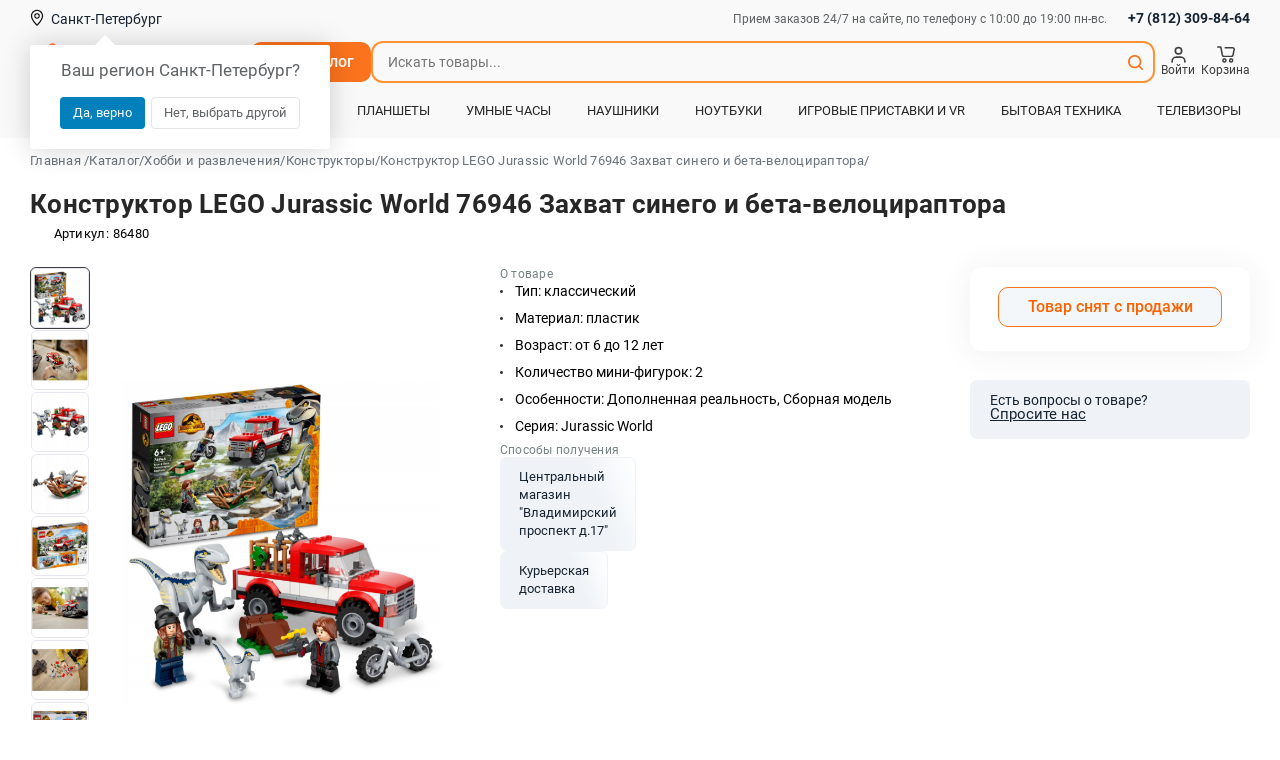

--- FILE ---
content_type: text/html; charset=UTF-8
request_url: https://don-telefon.ru/konstruktor_lego_jurassic_world_76946_zakhvat_sinego_i_beta_velotsiraptora_86480
body_size: 55587
content:
<!DOCTYPE html>
<html lang="ru" prefix="og: http://ogp.me/ns#">
<head>
    <meta charset="UTF-8">

    <meta name="viewport" content="width=device-width, initial-scale=1.0, maximum-scale=1.0, user-scalable=no">
    <meta name="theme-color" content="#ff7f3c" />

    <!--SEO BEGIN-->
        <title>Конструктор LEGO Jurassic World 76946 Захват синего и бета-велоцираптора купить по выгодной цене в Санкт-Петербурге</title>
        <meta name="description" content="Конструктор LEGO Jurassic World 76946 Захват синего и бета-велоцираптора с гарантией: выгодная стоимость! доставка по СПб! рассрочка и кредит!">
        <meta name="keywords" content="Конструктор LEGO Jurassic World 76946 Захват синего и бета-велоцираптора">
            <link rel="canonical" href="https://don-telefon.ru/konstruktor_lego_jurassic_world_76946_zakhvat_sinego_i_beta_velotsiraptora_86480"/>
    
    <!--open_graph-->
    <meta property="og:type" content="website" />
    <meta property="og:locale" content="ru_RU" />
    <meta property="og:site_name" content="Дон-Телефон" />
    <meta property="og:title" content="Конструктор LEGO Jurassic World 76946 Захват синего и бета-велоцираптора купить по выгодной цене в Санкт-Петербурге" />
    <meta property="og:description" content="Конструктор LEGO Jurassic World 76946 Захват синего и бета-велоцираптора с гарантией: выгодная стоимость! доставка по СПб! рассрочка и кредит!"/>
    <meta property="og:url" content="https://don-telefon.ru/konstruktor_lego_jurassic_world_76946_zakhvat_sinego_i_beta_velotsiraptora_86480" />
    <meta property="og:image:width" content="264" />
    <meta property="og:image:height" content="264" />
                <link rel="image_src" href="https://don-telefon.ru/pic/e8fb812dfbe5b00723b267c3958bba83ANbIg264x264_2o.jpg" />
        <meta property="og:image" content="https://don-telefon.ru/pic/e8fb812dfbe5b00723b267c3958bba83ANbIg264x264_2o.jpg" />
        <!--end-->
    <!--SEO END-->

    <!--ICONS BEGIN-->
                    <link rel="icon" type="image/png" sizes="96x96" href="/theme/frontend/favicons/favicon-96x96.png?ver=d10acae0" />
                    <link rel="icon" type="image/svg+xml" sizes="" href="/theme/frontend/favicons/favicon.svg?ver=d10acae0" />
                    <link rel="shortcut icon" type="" sizes="" href="/theme/frontend/favicons/favicon.ico?ver=d10acae0" />
                    <link rel="apple-touch-icon" type="image/png" sizes="180x180" href="/theme/frontend/favicons/apple-touch-icon.png?ver=d10acae0" />
            <!--ICONS END-->
    <link rel="manifest" href="/theme/frontend/favicons/site.webmanifest" />
    <script>
        window.BASE_STATIC_PATH = '/theme/frontend';

        window.hash_url = '/';
        window.static_path = '/theme/frontend/';
        window.image_path = 'https://don-telefon.ru';
        window.hostname = 'https://don-telefon.ru';
        window.api_origin = 'https://don-telefon.ru';
        window.__webpack_public_path__ = window.static_path + "new_app/build/";

        window.appConfig = {
            recaptchaMode: "domain",
            presetStore: {
                data_status: {
                    settings: {
                        status: "LOADED"
                    },
                    user: {
                        status: "NOT_LOAD"                    }
                },
                query: JSON.parse("{\"pages__catalog__detail\":{\"data\":{\"data\":{\"id\":31084,\"title\":\"Конструктор LEGO Jurassic World 76946 Захват синего и бета-велоцираптора\",\"sku\":\"86480\",\"activity\":2,\"price\":4899,\"sub_title\":\"Конструктор LEGO Jurassic World 76946 Захват синего и бета-велоцираптора\",\"short_description\":\"\",\"short_params\":\"<ul><li>Тип: классический<\\\/li><li>Материал: пластик<\\\/li><li>Возраст: от 6 до 12 лет<\\\/li><li>Количество мини-фигурок: 2<\\\/li><li>Особенности: Дополненная реальность, Сборная модель<\\\/li><li>Серия: Jurassic World<\\\/li><\\\/ul>\",\"stock_quantity\":0,\"for_order\":2,\"rrp\":5047,\"tech_properties\":\"[{\\\"id\\\":1,\\\"widget\\\":\\\"TechProperties\\\",\\\"value\\\":[{\\\"title\\\":\\\"Общие характеристики\\\",\\\"properties\\\":[{\\\"title\\\":\\\"Серия\\\",\\\"value\\\":\\\"Jurassic World\\\",\\\"id\\\":1},{\\\"title\\\":\\\"Тип конструктора\\\",\\\"value\\\":\\\"классический\\\",\\\"id\\\":2},{\\\"title\\\":\\\"Материал\\\",\\\"value\\\":\\\"пластик\\\",\\\"id\\\":3},{\\\"title\\\":\\\"Количество деталей\\\",\\\"value\\\":\\\"181 шт.\\\",\\\"id\\\":4},{\\\"title\\\":\\\"Количество мини-фигурок\\\",\\\"value\\\":\\\"2 шт.\\\",\\\"id\\\":5},{\\\"title\\\":\\\"Рекомендуемый возраст\\\",\\\"value\\\":\\\"от 6 до 12 лет\\\",\\\"id\\\":6},{\\\"title\\\":\\\"Питание\\\",\\\"value\\\":\\\"отсутствует\\\",\\\"id\\\":7},{\\\"title\\\":\\\"Комплектация\\\",\\\"value\\\":\\\"2 минифигурки: Мэйси и Рейнн Делакур с пистолетом-транквилизатором, фигурки динозавров Синего и Бета\\\",\\\"id\\\":8},{\\\"title\\\":\\\"Вес\\\",\\\"value\\\":\\\"330 г\\\",\\\"id\\\":9},{\\\"title\\\":\\\"Тема\\\",\\\"value\\\":\\\"Мир юрского периода, Universal Pictures\\\",\\\"id\\\":10}],\\\"id\\\":2}]}]\",\"product_label\":0,\"warranty\":1,\"catalog_category_id\":[193],\"also_category_id\":[],\"catalog_id\":[],\"accessory_category_id\":[193],\"accessory_id\":[],\"without_rustore\":false,\"seo_alias\":\"konstruktor_lego_jurassic_world_76946_zakhvat_sinego_i_beta_velotsiraptora_86480\",\"seo_keywords\":\"Конструктор LEGO Jurassic World 76946 Захват синего и бета-велоцираптора\",\"seo_description\":\"Конструктор LEGO Jurassic World 76946 Захват синего и бета-велоцираптора с гарантией: выгодная стоимость! доставка по СПб! рассрочка и кредит!\",\"seo_title\":\"Конструктор LEGO Jurassic World 76946 Захват синего и бета-велоцираптора купить по выгодной цене в Санкт-Петербурге\",\"special_catalog\":0,\"gift\":false,\"has_reviews\":false,\"bonus_payment\":0,\"item_mark\":null,\"brand\":null,\"product_ram\":null,\"preview\":[{\"id\":319042,\"url\":\"\\\/pic\\\/e8fb812dfbe5b00723b267c3958bba83ANbIg.jpg\",\"base_name\":\"31084_p.jpg\",\"image_info\":{\"mime\":\"image\\\/png\",\"ratio\":1,\"stats\":{\"dominant\":{\"b\":248,\"g\":248,\"r\":248}},\"width\":605,\"height\":608,\"optimize\":{\"jpeg\":\"\\\/pic\\\/e8fb812dfbe5b00723b267c3958bba83ANbIg_or.jpg\",\"webp\":\"\\\/pic\\\/e8fb812dfbe5b00723b267c3958bba83ANbIg_or.webp\",\"original\":null},\"previews\":[\"\\\/pic\\\/e8fb812dfbe5b00723b267c3958bba83ANbIg506x470_2o.jpg\",\"\\\/pic\\\/e8fb812dfbe5b00723b267c3958bba83ANbIg100x100_2o.jpg\",\"\\\/pic\\\/e8fb812dfbe5b00723b267c3958bba83ANbIg132x133_2o.jpg\",\"\\\/pic\\\/e8fb812dfbe5b00723b267c3958bba83ANbIg216x218_2o.jpg\",\"\\\/pic\\\/e8fb812dfbe5b00723b267c3958bba83ANbIg264x264_2o.jpg\"]},\"preview\":[\"\\\/pic\\\/e8fb812dfbe5b00723b267c3958bba83ANbIg132x133_2o.jpg\",\"\\\/pic\\\/e8fb812dfbe5b00723b267c3958bba83ANbIg216x218_2o.jpg\"]}],\"gallery\":[{\"id\":319081,\"url\":\"\\\/pic\\\/96d5d179234b3db000c572934702031dZqPJk.jpg\",\"base_name\":\"31084_38.jpg\",\"image_info\":{\"mime\":\"image\\\/jpeg\",\"ratio\":1.32,\"stats\":{\"dominant\":{\"b\":248,\"g\":248,\"r\":248}},\"width\":820,\"height\":620,\"optimize\":{\"jpeg\":\"\\\/pic\\\/96d5d179234b3db000c572934702031dZqPJk_or.jpg\",\"webp\":\"\\\/pic\\\/96d5d179234b3db000c572934702031dZqPJk_or.webp\",\"original\":null},\"previews\":[\"\\\/pic\\\/96d5d179234b3db000c572934702031dZqPJk506x470_2o.jpg\",\"\\\/pic\\\/96d5d179234b3db000c572934702031dZqPJk175x133_2o.jpg\",\"\\\/pic\\\/96d5d179234b3db000c572934702031dZqPJk288x218_2o.jpg\"]},\"preview\":[\"\\\/pic\\\/96d5d179234b3db000c572934702031dZqPJk175x133_2o.jpg\",\"\\\/pic\\\/96d5d179234b3db000c572934702031dZqPJk288x218_2o.jpg\"]},{\"id\":319069,\"url\":\"\\\/pic\\\/1fa552fe53c0ca759eaefbbf4efeac77ukJN4.jpg\",\"base_name\":\"31084_26.jpg\",\"image_info\":{\"mime\":\"image\\\/jpeg\",\"ratio\":1,\"stats\":{\"dominant\":{\"b\":248,\"g\":248,\"r\":248}},\"width\":1100,\"height\":1100,\"optimize\":{\"jpeg\":\"\\\/pic\\\/1fa552fe53c0ca759eaefbbf4efeac77ukJN4_or.jpg\",\"webp\":\"\\\/pic\\\/1fa552fe53c0ca759eaefbbf4efeac77ukJN4_or.webp\",\"original\":null},\"previews\":[\"\\\/pic\\\/1fa552fe53c0ca759eaefbbf4efeac77ukJN4506x470_2o.jpg\",\"\\\/pic\\\/1fa552fe53c0ca759eaefbbf4efeac77ukJN4133x133_2o.jpg\",\"\\\/pic\\\/1fa552fe53c0ca759eaefbbf4efeac77ukJN4217x218_2o.jpg\"]},\"preview\":[\"\\\/pic\\\/1fa552fe53c0ca759eaefbbf4efeac77ukJN4133x133_2o.jpg\",\"\\\/pic\\\/1fa552fe53c0ca759eaefbbf4efeac77ukJN4217x218_2o.jpg\"]},{\"id\":319070,\"url\":\"\\\/pic\\\/f4ea74a13aa35f4a9be9748c76f8170e2hz9y.jpg\",\"base_name\":\"31084_27.jpg\",\"image_info\":{\"mime\":\"image\\\/jpeg\",\"ratio\":0.99,\"stats\":{\"dominant\":{\"b\":248,\"g\":248,\"r\":248}},\"width\":1085,\"height\":1100,\"optimize\":{\"jpeg\":\"\\\/pic\\\/f4ea74a13aa35f4a9be9748c76f8170e2hz9y_or.jpg\",\"webp\":\"\\\/pic\\\/f4ea74a13aa35f4a9be9748c76f8170e2hz9y_or.webp\",\"original\":null},\"previews\":[\"\\\/pic\\\/f4ea74a13aa35f4a9be9748c76f8170e2hz9y506x470_2o.jpg\",\"\\\/pic\\\/f4ea74a13aa35f4a9be9748c76f8170e2hz9y131x133_2o.jpg\",\"\\\/pic\\\/f4ea74a13aa35f4a9be9748c76f8170e2hz9y215x218_2o.jpg\"]},\"preview\":[\"\\\/pic\\\/f4ea74a13aa35f4a9be9748c76f8170e2hz9y131x133_2o.jpg\",\"\\\/pic\\\/f4ea74a13aa35f4a9be9748c76f8170e2hz9y215x218_2o.jpg\"]},{\"id\":319071,\"url\":\"\\\/pic\\\/20e41de37cb5185820dcb6eccbd8a8e1FjTS7.jpg\",\"base_name\":\"31084_28.jpg\",\"image_info\":{\"mime\":\"image\\\/jpeg\",\"ratio\":1.17,\"stats\":{\"dominant\":{\"b\":248,\"g\":248,\"r\":248}},\"width\":2420,\"height\":2077,\"optimize\":{\"jpeg\":\"\\\/pic\\\/20e41de37cb5185820dcb6eccbd8a8e1FjTS7_or.jpg\",\"webp\":\"\\\/pic\\\/20e41de37cb5185820dcb6eccbd8a8e1FjTS7_or.webp\",\"original\":null},\"previews\":[\"\\\/pic\\\/20e41de37cb5185820dcb6eccbd8a8e1FjTS7506x470_2o.jpg\",\"\\\/pic\\\/20e41de37cb5185820dcb6eccbd8a8e1FjTS7154x133_2o.jpg\",\"\\\/pic\\\/20e41de37cb5185820dcb6eccbd8a8e1FjTS7254x218_2o.jpg\"]},\"preview\":[\"\\\/pic\\\/20e41de37cb5185820dcb6eccbd8a8e1FjTS7154x133_2o.jpg\",\"\\\/pic\\\/20e41de37cb5185820dcb6eccbd8a8e1FjTS7254x218_2o.jpg\"]},{\"id\":319072,\"url\":\"\\\/pic\\\/88b720ad543f931bbac24f80ae00b05azgBLP.jpg\",\"base_name\":\"31084_29.jpg\",\"image_info\":{\"mime\":\"image\\\/jpeg\",\"ratio\":1.33,\"stats\":{\"dominant\":{\"b\":184,\"g\":200,\"r\":200}},\"width\":2420,\"height\":1819,\"optimize\":{\"jpeg\":\"\\\/pic\\\/88b720ad543f931bbac24f80ae00b05azgBLP_or.jpg\",\"webp\":\"\\\/pic\\\/88b720ad543f931bbac24f80ae00b05azgBLP_or.webp\",\"original\":null},\"previews\":[\"\\\/pic\\\/88b720ad543f931bbac24f80ae00b05azgBLP506x470_2o.jpg\",\"\\\/pic\\\/88b720ad543f931bbac24f80ae00b05azgBLP176x133_2o.jpg\",\"\\\/pic\\\/88b720ad543f931bbac24f80ae00b05azgBLP290x218_2o.jpg\"]},\"preview\":[\"\\\/pic\\\/88b720ad543f931bbac24f80ae00b05azgBLP176x133_2o.jpg\",\"\\\/pic\\\/88b720ad543f931bbac24f80ae00b05azgBLP290x218_2o.jpg\"]},{\"id\":319073,\"url\":\"\\\/pic\\\/7120b6ca85515f9d198a4dcdaf55428cARGTh.jpg\",\"base_name\":\"31084_30.jpg\",\"image_info\":{\"mime\":\"image\\\/jpeg\",\"ratio\":1.33,\"stats\":{\"dominant\":{\"b\":152,\"g\":184,\"r\":200}},\"width\":2420,\"height\":1819,\"optimize\":{\"jpeg\":\"\\\/pic\\\/7120b6ca85515f9d198a4dcdaf55428cARGTh_or.jpg\",\"webp\":\"\\\/pic\\\/7120b6ca85515f9d198a4dcdaf55428cARGTh_or.webp\",\"original\":null},\"previews\":[\"\\\/pic\\\/7120b6ca85515f9d198a4dcdaf55428cARGTh506x470_2o.jpg\",\"\\\/pic\\\/7120b6ca85515f9d198a4dcdaf55428cARGTh176x133_2o.jpg\",\"\\\/pic\\\/7120b6ca85515f9d198a4dcdaf55428cARGTh290x218_2o.jpg\"]},\"preview\":[\"\\\/pic\\\/7120b6ca85515f9d198a4dcdaf55428cARGTh176x133_2o.jpg\",\"\\\/pic\\\/7120b6ca85515f9d198a4dcdaf55428cARGTh290x218_2o.jpg\"]},{\"id\":319074,\"url\":\"\\\/pic\\\/82d2c7642cf10b2f57caae24961e7f954y3fN.jpg\",\"base_name\":\"31084_31.jpg\",\"image_info\":{\"mime\":\"image\\\/jpeg\",\"ratio\":1.26,\"stats\":{\"dominant\":{\"b\":248,\"g\":248,\"r\":248}},\"width\":660,\"height\":524,\"optimize\":{\"jpeg\":\"\\\/pic\\\/82d2c7642cf10b2f57caae24961e7f954y3fN_or.jpg\",\"webp\":\"\\\/pic\\\/82d2c7642cf10b2f57caae24961e7f954y3fN_or.webp\",\"original\":null},\"previews\":[\"\\\/pic\\\/82d2c7642cf10b2f57caae24961e7f954y3fN506x470_2o.jpg\",\"\\\/pic\\\/82d2c7642cf10b2f57caae24961e7f954y3fN167x133_2o.jpg\",\"\\\/pic\\\/82d2c7642cf10b2f57caae24961e7f954y3fN274x218_2o.jpg\"]},\"preview\":[\"\\\/pic\\\/82d2c7642cf10b2f57caae24961e7f954y3fN167x133_2o.jpg\",\"\\\/pic\\\/82d2c7642cf10b2f57caae24961e7f954y3fN274x218_2o.jpg\"]},{\"id\":319075,\"url\":\"\\\/pic\\\/c2d27c452f1017c8f0ec941d26467c80Q0be1.jpg\",\"base_name\":\"31084_32.jpg\",\"image_info\":{\"mime\":\"image\\\/jpeg\",\"ratio\":1.24,\"stats\":{\"dominant\":{\"b\":248,\"g\":248,\"r\":248}},\"width\":692,\"height\":556,\"optimize\":{\"jpeg\":\"\\\/pic\\\/c2d27c452f1017c8f0ec941d26467c80Q0be1_or.jpg\",\"webp\":\"\\\/pic\\\/c2d27c452f1017c8f0ec941d26467c80Q0be1_or.webp\",\"original\":null},\"previews\":[\"\\\/pic\\\/c2d27c452f1017c8f0ec941d26467c80Q0be1506x470_2o.jpg\",\"\\\/pic\\\/c2d27c452f1017c8f0ec941d26467c80Q0be1165x133_2o.jpg\",\"\\\/pic\\\/c2d27c452f1017c8f0ec941d26467c80Q0be1271x218_2o.jpg\"]},\"preview\":[\"\\\/pic\\\/c2d27c452f1017c8f0ec941d26467c80Q0be1165x133_2o.jpg\",\"\\\/pic\\\/c2d27c452f1017c8f0ec941d26467c80Q0be1271x218_2o.jpg\"]},{\"id\":319076,\"url\":\"\\\/pic\\\/f1c752306dc0b54e77922d3c99d7ee61KopQs.jpg\",\"base_name\":\"31084_33.jpg\",\"image_info\":{\"mime\":\"image\\\/jpeg\",\"ratio\":1.32,\"stats\":{\"dominant\":{\"b\":248,\"g\":216,\"r\":152}},\"width\":820,\"height\":620,\"optimize\":{\"jpeg\":\"\\\/pic\\\/f1c752306dc0b54e77922d3c99d7ee61KopQs_or.jpg\",\"webp\":\"\\\/pic\\\/f1c752306dc0b54e77922d3c99d7ee61KopQs_or.webp\",\"original\":null},\"previews\":[\"\\\/pic\\\/f1c752306dc0b54e77922d3c99d7ee61KopQs506x470_2o.jpg\",\"\\\/pic\\\/f1c752306dc0b54e77922d3c99d7ee61KopQs175x133_2o.jpg\",\"\\\/pic\\\/f1c752306dc0b54e77922d3c99d7ee61KopQs288x218_2o.jpg\"]},\"preview\":[\"\\\/pic\\\/f1c752306dc0b54e77922d3c99d7ee61KopQs175x133_2o.jpg\",\"\\\/pic\\\/f1c752306dc0b54e77922d3c99d7ee61KopQs288x218_2o.jpg\"]},{\"id\":319077,\"url\":\"\\\/pic\\\/16028c0a70423f7fc2f18481cf01162aLgVuq.jpg\",\"base_name\":\"31084_34.jpg\",\"image_info\":{\"mime\":\"image\\\/jpeg\",\"ratio\":1.32,\"stats\":{\"dominant\":{\"b\":248,\"g\":248,\"r\":248}},\"width\":820,\"height\":620,\"optimize\":{\"jpeg\":\"\\\/pic\\\/16028c0a70423f7fc2f18481cf01162aLgVuq_or.jpg\",\"webp\":\"\\\/pic\\\/16028c0a70423f7fc2f18481cf01162aLgVuq_or.webp\",\"original\":null},\"previews\":[\"\\\/pic\\\/16028c0a70423f7fc2f18481cf01162aLgVuq506x470_2o.jpg\",\"\\\/pic\\\/16028c0a70423f7fc2f18481cf01162aLgVuq175x133_2o.jpg\",\"\\\/pic\\\/16028c0a70423f7fc2f18481cf01162aLgVuq288x218_2o.jpg\"]},\"preview\":[\"\\\/pic\\\/16028c0a70423f7fc2f18481cf01162aLgVuq175x133_2o.jpg\",\"\\\/pic\\\/16028c0a70423f7fc2f18481cf01162aLgVuq288x218_2o.jpg\"]},{\"id\":319078,\"url\":\"\\\/pic\\\/f6ad3b1045fa41f2ec3b6435891ba090XIcGV.jpg\",\"base_name\":\"31084_35.jpg\",\"image_info\":{\"mime\":\"image\\\/jpeg\",\"ratio\":1.32,\"stats\":{\"dominant\":{\"b\":152,\"g\":184,\"r\":200}},\"width\":820,\"height\":620,\"optimize\":{\"jpeg\":\"\\\/pic\\\/f6ad3b1045fa41f2ec3b6435891ba090XIcGV_or.jpg\",\"webp\":\"\\\/pic\\\/f6ad3b1045fa41f2ec3b6435891ba090XIcGV_or.webp\",\"original\":null},\"previews\":[\"\\\/pic\\\/f6ad3b1045fa41f2ec3b6435891ba090XIcGV506x470_2o.jpg\",\"\\\/pic\\\/f6ad3b1045fa41f2ec3b6435891ba090XIcGV175x133_2o.jpg\",\"\\\/pic\\\/f6ad3b1045fa41f2ec3b6435891ba090XIcGV288x218_2o.jpg\"]},\"preview\":[\"\\\/pic\\\/f6ad3b1045fa41f2ec3b6435891ba090XIcGV175x133_2o.jpg\",\"\\\/pic\\\/f6ad3b1045fa41f2ec3b6435891ba090XIcGV288x218_2o.jpg\"]},{\"id\":319079,\"url\":\"\\\/pic\\\/4d0e47fbccc73601eceaa830365c80aaMaLtV.jpg\",\"base_name\":\"31084_36.jpg\",\"image_info\":{\"mime\":\"image\\\/jpeg\",\"ratio\":1.32,\"stats\":{\"dominant\":{\"b\":248,\"g\":248,\"r\":248}},\"width\":820,\"height\":620,\"optimize\":{\"jpeg\":\"\\\/pic\\\/4d0e47fbccc73601eceaa830365c80aaMaLtV_or.jpg\",\"webp\":\"\\\/pic\\\/4d0e47fbccc73601eceaa830365c80aaMaLtV_or.webp\",\"original\":null},\"previews\":[\"\\\/pic\\\/4d0e47fbccc73601eceaa830365c80aaMaLtV506x470_2o.jpg\",\"\\\/pic\\\/4d0e47fbccc73601eceaa830365c80aaMaLtV175x133_2o.jpg\",\"\\\/pic\\\/4d0e47fbccc73601eceaa830365c80aaMaLtV288x218_2o.jpg\"]},\"preview\":[\"\\\/pic\\\/4d0e47fbccc73601eceaa830365c80aaMaLtV175x133_2o.jpg\",\"\\\/pic\\\/4d0e47fbccc73601eceaa830365c80aaMaLtV288x218_2o.jpg\"]},{\"id\":319080,\"url\":\"\\\/pic\\\/162f201c75272ec17af0aea5fdf93818uuyO3.jpg\",\"base_name\":\"31084_37.jpg\",\"image_info\":{\"mime\":\"image\\\/jpeg\",\"ratio\":1.32,\"stats\":{\"dominant\":{\"b\":168,\"g\":184,\"r\":184}},\"width\":820,\"height\":620,\"optimize\":{\"jpeg\":\"\\\/pic\\\/162f201c75272ec17af0aea5fdf93818uuyO3_or.jpg\",\"webp\":\"\\\/pic\\\/162f201c75272ec17af0aea5fdf93818uuyO3_or.webp\",\"original\":null},\"previews\":[\"\\\/pic\\\/162f201c75272ec17af0aea5fdf93818uuyO3506x470_2o.jpg\",\"\\\/pic\\\/162f201c75272ec17af0aea5fdf93818uuyO3175x133_2o.jpg\",\"\\\/pic\\\/162f201c75272ec17af0aea5fdf93818uuyO3288x218_2o.jpg\"]},\"preview\":[\"\\\/pic\\\/162f201c75272ec17af0aea5fdf93818uuyO3175x133_2o.jpg\",\"\\\/pic\\\/162f201c75272ec17af0aea5fdf93818uuyO3288x218_2o.jpg\"]},{\"id\":319068,\"url\":\"\\\/pic\\\/21809c50190038d63556791447c6a892beU2L.jpg\",\"base_name\":\"31084_25.jpg\",\"image_info\":{\"mime\":\"image\\\/jpeg\",\"ratio\":0.88,\"stats\":{\"dominant\":{\"b\":248,\"g\":248,\"r\":248}},\"width\":966,\"height\":1100,\"optimize\":{\"jpeg\":\"\\\/pic\\\/21809c50190038d63556791447c6a892beU2L_or.jpg\",\"webp\":\"\\\/pic\\\/21809c50190038d63556791447c6a892beU2L_or.webp\",\"original\":null},\"previews\":[\"\\\/pic\\\/21809c50190038d63556791447c6a892beU2L506x470_2o.jpg\",\"\\\/pic\\\/21809c50190038d63556791447c6a892beU2L116x133_2o.jpg\",\"\\\/pic\\\/21809c50190038d63556791447c6a892beU2L191x218_2o.jpg\"]},\"preview\":[\"\\\/pic\\\/21809c50190038d63556791447c6a892beU2L116x133_2o.jpg\",\"\\\/pic\\\/21809c50190038d63556791447c6a892beU2L191x218_2o.jpg\"]},{\"id\":319082,\"url\":\"\\\/pic\\\/aa000737d0a29a4e5ee27cd517686f22wI0JL.jpg\",\"base_name\":\"31084_39.jpg\",\"image_info\":{\"mime\":\"image\\\/jpeg\",\"ratio\":1.61,\"stats\":{\"dominant\":{\"b\":248,\"g\":248,\"r\":248}},\"width\":804,\"height\":500,\"optimize\":{\"jpeg\":\"\\\/pic\\\/aa000737d0a29a4e5ee27cd517686f22wI0JL_or.jpg\",\"webp\":\"\\\/pic\\\/aa000737d0a29a4e5ee27cd517686f22wI0JL_or.webp\",\"original\":null},\"previews\":[\"\\\/pic\\\/aa000737d0a29a4e5ee27cd517686f22wI0JL506x470_2o.jpg\",\"\\\/pic\\\/aa000737d0a29a4e5ee27cd517686f22wI0JL213x133_2o.jpg\",\"\\\/pic\\\/aa000737d0a29a4e5ee27cd517686f22wI0JL350x218_2o.jpg\"]},\"preview\":[\"\\\/pic\\\/aa000737d0a29a4e5ee27cd517686f22wI0JL213x133_2o.jpg\",\"\\\/pic\\\/aa000737d0a29a4e5ee27cd517686f22wI0JL350x218_2o.jpg\"]},{\"id\":319083,\"url\":\"\\\/pic\\\/5a5349cefae806563de41d8bc606cda2vML7x.jpg\",\"base_name\":\"31084_40.jpg\",\"image_info\":{\"mime\":\"image\\\/jpeg\",\"ratio\":2.29,\"stats\":{\"dominant\":{\"b\":248,\"g\":248,\"r\":248}},\"width\":780,\"height\":340,\"optimize\":{\"jpeg\":\"\\\/pic\\\/5a5349cefae806563de41d8bc606cda2vML7x_or.jpg\",\"webp\":\"\\\/pic\\\/5a5349cefae806563de41d8bc606cda2vML7x_or.webp\",\"original\":null},\"previews\":[\"\\\/pic\\\/5a5349cefae806563de41d8bc606cda2vML7x506x470_2o.jpg\",\"\\\/pic\\\/5a5349cefae806563de41d8bc606cda2vML7x305x133_2o.jpg\",\"\\\/pic\\\/5a5349cefae806563de41d8bc606cda2vML7x500x218_2o.jpg\"]},\"preview\":[\"\\\/pic\\\/5a5349cefae806563de41d8bc606cda2vML7x305x133_2o.jpg\",\"\\\/pic\\\/5a5349cefae806563de41d8bc606cda2vML7x500x218_2o.jpg\"]},{\"id\":319084,\"url\":\"\\\/pic\\\/37ae7b2b7a17945ba63edafaca310f55gzDbW.jpg\",\"base_name\":\"31084_41.jpg\",\"image_info\":{\"mime\":\"image\\\/jpeg\",\"ratio\":1.21,\"stats\":{\"dominant\":{\"b\":248,\"g\":248,\"r\":248}},\"width\":570,\"height\":470,\"optimize\":{\"jpeg\":\"\\\/pic\\\/37ae7b2b7a17945ba63edafaca310f55gzDbW_or.jpg\",\"webp\":\"\\\/pic\\\/37ae7b2b7a17945ba63edafaca310f55gzDbW_or.webp\",\"original\":null},\"previews\":[\"\\\/pic\\\/37ae7b2b7a17945ba63edafaca310f55gzDbW506x470_2o.jpg\",\"\\\/pic\\\/37ae7b2b7a17945ba63edafaca310f55gzDbW161x133_2o.jpg\",\"\\\/pic\\\/37ae7b2b7a17945ba63edafaca310f55gzDbW264x218_2o.jpg\"]},\"preview\":[\"\\\/pic\\\/37ae7b2b7a17945ba63edafaca310f55gzDbW161x133_2o.jpg\",\"\\\/pic\\\/37ae7b2b7a17945ba63edafaca310f55gzDbW264x218_2o.jpg\"]},{\"id\":319085,\"url\":\"\\\/pic\\\/ec7732445bcdeb7835205468013059a0lc8Ii.jpg\",\"base_name\":\"31084_42.jpg\",\"image_info\":{\"mime\":\"image\\\/jpeg\",\"ratio\":1.3,\"stats\":{\"dominant\":{\"b\":248,\"g\":248,\"r\":248}},\"width\":570,\"height\":438,\"optimize\":{\"jpeg\":\"\\\/pic\\\/ec7732445bcdeb7835205468013059a0lc8Ii_or.jpg\",\"webp\":\"\\\/pic\\\/ec7732445bcdeb7835205468013059a0lc8Ii_or.webp\",\"original\":null},\"previews\":[\"\\\/pic\\\/ec7732445bcdeb7835205468013059a0lc8Ii506x470_2o.jpg\",\"\\\/pic\\\/ec7732445bcdeb7835205468013059a0lc8Ii173x133_2o.jpg\",\"\\\/pic\\\/ec7732445bcdeb7835205468013059a0lc8Ii283x218_2o.jpg\"]},\"preview\":[\"\\\/pic\\\/ec7732445bcdeb7835205468013059a0lc8Ii173x133_2o.jpg\",\"\\\/pic\\\/ec7732445bcdeb7835205468013059a0lc8Ii283x218_2o.jpg\"]},{\"id\":319086,\"url\":\"\\\/pic\\\/486c00d5421e95487b667d6fd8571d00co2UR.jpg\",\"base_name\":\"31084_43.jpg\",\"image_info\":{\"mime\":\"image\\\/jpeg\",\"ratio\":1.26,\"stats\":{\"dominant\":{\"b\":248,\"g\":248,\"r\":248}},\"width\":570,\"height\":454,\"optimize\":{\"jpeg\":\"\\\/pic\\\/486c00d5421e95487b667d6fd8571d00co2UR_or.jpg\",\"webp\":\"\\\/pic\\\/486c00d5421e95487b667d6fd8571d00co2UR_or.webp\",\"original\":null},\"previews\":[\"\\\/pic\\\/486c00d5421e95487b667d6fd8571d00co2UR506x470_2o.jpg\",\"\\\/pic\\\/486c00d5421e95487b667d6fd8571d00co2UR166x133_2o.jpg\",\"\\\/pic\\\/486c00d5421e95487b667d6fd8571d00co2UR273x218_2o.jpg\"]},\"preview\":[\"\\\/pic\\\/486c00d5421e95487b667d6fd8571d00co2UR166x133_2o.jpg\",\"\\\/pic\\\/486c00d5421e95487b667d6fd8571d00co2UR273x218_2o.jpg\"]},{\"id\":319087,\"url\":\"\\\/pic\\\/ce834c2888a82c11db159b744f11ffe1IDEJ5.jpg\",\"base_name\":\"31084_44.jpg\",\"image_info\":{\"mime\":\"image\\\/jpeg\",\"ratio\":1.26,\"stats\":{\"dominant\":{\"b\":248,\"g\":248,\"r\":248}},\"width\":570,\"height\":453,\"optimize\":{\"jpeg\":\"\\\/pic\\\/ce834c2888a82c11db159b744f11ffe1IDEJ5_or.jpg\",\"webp\":\"\\\/pic\\\/ce834c2888a82c11db159b744f11ffe1IDEJ5_or.webp\",\"original\":null},\"previews\":[\"\\\/pic\\\/ce834c2888a82c11db159b744f11ffe1IDEJ5506x470_2o.jpg\",\"\\\/pic\\\/ce834c2888a82c11db159b744f11ffe1IDEJ5167x133_2o.jpg\",\"\\\/pic\\\/ce834c2888a82c11db159b744f11ffe1IDEJ5274x218_2o.jpg\"]},\"preview\":[\"\\\/pic\\\/ce834c2888a82c11db159b744f11ffe1IDEJ5167x133_2o.jpg\",\"\\\/pic\\\/ce834c2888a82c11db159b744f11ffe1IDEJ5274x218_2o.jpg\"]},{\"id\":319088,\"url\":\"\\\/pic\\\/3ad2eebc0891b8a3b86a4abc687eb179BARkh.jpg\",\"base_name\":\"31084_45.jpg\",\"image_info\":{\"mime\":\"image\\\/jpeg\",\"ratio\":1.26,\"stats\":{\"dominant\":{\"b\":248,\"g\":248,\"r\":248}},\"width\":570,\"height\":454,\"optimize\":{\"jpeg\":\"\\\/pic\\\/3ad2eebc0891b8a3b86a4abc687eb179BARkh_or.jpg\",\"webp\":\"\\\/pic\\\/3ad2eebc0891b8a3b86a4abc687eb179BARkh_or.webp\",\"original\":null},\"previews\":[\"\\\/pic\\\/3ad2eebc0891b8a3b86a4abc687eb179BARkh506x470_2o.jpg\",\"\\\/pic\\\/3ad2eebc0891b8a3b86a4abc687eb179BARkh166x133_2o.jpg\",\"\\\/pic\\\/3ad2eebc0891b8a3b86a4abc687eb179BARkh273x218_2o.jpg\"]},\"preview\":[\"\\\/pic\\\/3ad2eebc0891b8a3b86a4abc687eb179BARkh166x133_2o.jpg\",\"\\\/pic\\\/3ad2eebc0891b8a3b86a4abc687eb179BARkh273x218_2o.jpg\"]},{\"id\":319089,\"url\":\"\\\/pic\\\/ee90d0fe180a96ac059dce11bc9c43a01zssd.jpg\",\"base_name\":\"31084_46.jpg\",\"image_info\":{\"mime\":\"image\\\/jpeg\",\"ratio\":1.59,\"stats\":{\"dominant\":{\"b\":248,\"g\":248,\"r\":248}},\"width\":570,\"height\":358,\"optimize\":{\"jpeg\":\"\\\/pic\\\/ee90d0fe180a96ac059dce11bc9c43a01zssd_or.jpg\",\"webp\":\"\\\/pic\\\/ee90d0fe180a96ac059dce11bc9c43a01zssd_or.webp\",\"original\":null},\"previews\":[\"\\\/pic\\\/ee90d0fe180a96ac059dce11bc9c43a01zssd506x470_2o.jpg\",\"\\\/pic\\\/ee90d0fe180a96ac059dce11bc9c43a01zssd211x133_2o.jpg\",\"\\\/pic\\\/ee90d0fe180a96ac059dce11bc9c43a01zssd347x218_2o.jpg\"]},\"preview\":[\"\\\/pic\\\/ee90d0fe180a96ac059dce11bc9c43a01zssd211x133_2o.jpg\",\"\\\/pic\\\/ee90d0fe180a96ac059dce11bc9c43a01zssd347x218_2o.jpg\"]},{\"id\":319090,\"url\":\"\\\/pic\\\/992f515d3b6e2b174710664c723edb83y5XZY.jpg\",\"base_name\":\"31084_47.jpg\",\"image_info\":{\"mime\":\"image\\\/jpeg\",\"ratio\":1.1,\"stats\":{\"dominant\":{\"b\":248,\"g\":248,\"r\":248}},\"width\":570,\"height\":516,\"optimize\":{\"jpeg\":\"\\\/pic\\\/992f515d3b6e2b174710664c723edb83y5XZY_or.jpg\",\"webp\":\"\\\/pic\\\/992f515d3b6e2b174710664c723edb83y5XZY_or.webp\",\"original\":null},\"previews\":[\"\\\/pic\\\/992f515d3b6e2b174710664c723edb83y5XZY506x470_2o.jpg\",\"\\\/pic\\\/992f515d3b6e2b174710664c723edb83y5XZY146x133_2o.jpg\",\"\\\/pic\\\/992f515d3b6e2b174710664c723edb83y5XZY240x218_2o.jpg\"]},\"preview\":[\"\\\/pic\\\/992f515d3b6e2b174710664c723edb83y5XZY146x133_2o.jpg\",\"\\\/pic\\\/992f515d3b6e2b174710664c723edb83y5XZY240x218_2o.jpg\"]},{\"id\":319091,\"url\":\"\\\/pic\\\/bc01a7897b402433c8fd85c06bc44854wOpLw.jpg\",\"base_name\":\"31084_48.jpg\",\"image_info\":{\"mime\":\"image\\\/jpeg\",\"ratio\":1.41,\"stats\":{\"dominant\":{\"b\":248,\"g\":248,\"r\":248}},\"width\":570,\"height\":405,\"optimize\":{\"jpeg\":\"\\\/pic\\\/bc01a7897b402433c8fd85c06bc44854wOpLw_or.jpg\",\"webp\":\"\\\/pic\\\/bc01a7897b402433c8fd85c06bc44854wOpLw_or.webp\",\"original\":null},\"previews\":[\"\\\/pic\\\/bc01a7897b402433c8fd85c06bc44854wOpLw506x470_2o.jpg\",\"\\\/pic\\\/bc01a7897b402433c8fd85c06bc44854wOpLw187x133_2o.jpg\",\"\\\/pic\\\/bc01a7897b402433c8fd85c06bc44854wOpLw306x218_2o.jpg\"]},\"preview\":[\"\\\/pic\\\/bc01a7897b402433c8fd85c06bc44854wOpLw187x133_2o.jpg\",\"\\\/pic\\\/bc01a7897b402433c8fd85c06bc44854wOpLw306x218_2o.jpg\"]},{\"id\":319092,\"url\":\"\\\/pic\\\/787417d36a7b9ec1f8b16d1ed9088977tdU25.jpg\",\"base_name\":\"31084_49.jpg\",\"image_info\":{\"mime\":\"image\\\/jpeg\",\"ratio\":1.21,\"stats\":{\"dominant\":{\"b\":248,\"g\":248,\"r\":248}},\"width\":570,\"height\":470,\"optimize\":{\"jpeg\":\"\\\/pic\\\/787417d36a7b9ec1f8b16d1ed9088977tdU25_or.jpg\",\"webp\":\"\\\/pic\\\/787417d36a7b9ec1f8b16d1ed9088977tdU25_or.webp\",\"original\":null},\"previews\":[\"\\\/pic\\\/787417d36a7b9ec1f8b16d1ed9088977tdU25506x470_2o.jpg\",\"\\\/pic\\\/787417d36a7b9ec1f8b16d1ed9088977tdU25161x133_2o.jpg\",\"\\\/pic\\\/787417d36a7b9ec1f8b16d1ed9088977tdU25264x218_2o.jpg\"]},\"preview\":[\"\\\/pic\\\/787417d36a7b9ec1f8b16d1ed9088977tdU25161x133_2o.jpg\",\"\\\/pic\\\/787417d36a7b9ec1f8b16d1ed9088977tdU25264x218_2o.jpg\"]},{\"id\":319093,\"url\":\"\\\/pic\\\/7713b77c6e2bd1da23c14c660a013b92gW3i8.jpg\",\"base_name\":\"31084_50.jpg\",\"image_info\":{\"mime\":\"image\\\/jpeg\",\"ratio\":0.99,\"stats\":{\"dominant\":{\"b\":248,\"g\":248,\"r\":248}},\"width\":2480,\"height\":2497,\"optimize\":{\"jpeg\":\"\\\/pic\\\/7713b77c6e2bd1da23c14c660a013b92gW3i8_or.jpg\",\"webp\":\"\\\/pic\\\/7713b77c6e2bd1da23c14c660a013b92gW3i8_or.webp\",\"original\":null},\"previews\":[\"\\\/pic\\\/7713b77c6e2bd1da23c14c660a013b92gW3i8506x470_2o.jpg\",\"\\\/pic\\\/7713b77c6e2bd1da23c14c660a013b92gW3i8132x133_2o.jpg\",\"\\\/pic\\\/7713b77c6e2bd1da23c14c660a013b92gW3i8216x218_2o.jpg\"]},\"preview\":[\"\\\/pic\\\/7713b77c6e2bd1da23c14c660a013b92gW3i8132x133_2o.jpg\",\"\\\/pic\\\/7713b77c6e2bd1da23c14c660a013b92gW3i8216x218_2o.jpg\"]},{\"id\":319056,\"url\":\"\\\/pic\\\/0307ca09fc9896a36eda2d2e8e2012bfE2ekm.jpg\",\"base_name\":\"31084_13.jpg\",\"image_info\":{\"mime\":\"image\\\/jpeg\",\"ratio\":1.75,\"stats\":{\"dominant\":{\"b\":248,\"g\":248,\"r\":248}},\"width\":1228,\"height\":700,\"optimize\":{\"jpeg\":\"\\\/pic\\\/0307ca09fc9896a36eda2d2e8e2012bfE2ekm_or.jpg\",\"webp\":\"\\\/pic\\\/0307ca09fc9896a36eda2d2e8e2012bfE2ekm_or.webp\",\"original\":null},\"previews\":[\"\\\/pic\\\/0307ca09fc9896a36eda2d2e8e2012bfE2ekm506x470_2o.jpg\",\"\\\/pic\\\/0307ca09fc9896a36eda2d2e8e2012bfE2ekm233x133_2o.jpg\",\"\\\/pic\\\/0307ca09fc9896a36eda2d2e8e2012bfE2ekm382x218_2o.jpg\"]},\"preview\":[\"\\\/pic\\\/0307ca09fc9896a36eda2d2e8e2012bfE2ekm233x133_2o.jpg\",\"\\\/pic\\\/0307ca09fc9896a36eda2d2e8e2012bfE2ekm382x218_2o.jpg\"]},{\"id\":319044,\"url\":\"\\\/pic\\\/acd22fb1d820cc30d9ddf00f8fa0e346SgjO4.jpg\",\"base_name\":\"31084_1.jpg\",\"image_info\":{\"mime\":\"image\\\/jpeg\",\"ratio\":2.48,\"stats\":{\"dominant\":{\"b\":248,\"g\":248,\"r\":248}},\"width\":581,\"height\":234,\"optimize\":{\"jpeg\":\"\\\/pic\\\/acd22fb1d820cc30d9ddf00f8fa0e346SgjO4_or.jpg\",\"webp\":\"\\\/pic\\\/acd22fb1d820cc30d9ddf00f8fa0e346SgjO4_or.webp\",\"original\":null},\"previews\":[\"\\\/pic\\\/acd22fb1d820cc30d9ddf00f8fa0e346SgjO4506x470_2o.jpg\",\"\\\/pic\\\/acd22fb1d820cc30d9ddf00f8fa0e346SgjO4330x133_2o.jpg\",\"\\\/pic\\\/acd22fb1d820cc30d9ddf00f8fa0e346SgjO4541x218_2o.jpg\"]},\"preview\":[\"\\\/pic\\\/acd22fb1d820cc30d9ddf00f8fa0e346SgjO4330x133_2o.jpg\",\"\\\/pic\\\/acd22fb1d820cc30d9ddf00f8fa0e346SgjO4541x218_2o.jpg\"]},{\"id\":319045,\"url\":\"\\\/pic\\\/b617123cdd44764b145f266795cd5a3fDkxOB.jpg\",\"base_name\":\"31084_2.jpg\",\"image_info\":{\"mime\":\"image\\\/jpeg\",\"ratio\":1.15,\"stats\":{\"dominant\":{\"b\":248,\"g\":248,\"r\":248}},\"width\":581,\"height\":507,\"optimize\":{\"jpeg\":\"\\\/pic\\\/b617123cdd44764b145f266795cd5a3fDkxOB_or.jpg\",\"webp\":\"\\\/pic\\\/b617123cdd44764b145f266795cd5a3fDkxOB_or.webp\",\"original\":null},\"previews\":[\"\\\/pic\\\/b617123cdd44764b145f266795cd5a3fDkxOB506x470_2o.jpg\",\"\\\/pic\\\/b617123cdd44764b145f266795cd5a3fDkxOB152x133_2o.jpg\",\"\\\/pic\\\/b617123cdd44764b145f266795cd5a3fDkxOB249x218_2o.jpg\"]},\"preview\":[\"\\\/pic\\\/b617123cdd44764b145f266795cd5a3fDkxOB152x133_2o.jpg\",\"\\\/pic\\\/b617123cdd44764b145f266795cd5a3fDkxOB249x218_2o.jpg\"]},{\"id\":319046,\"url\":\"\\\/pic\\\/c877ff970b5df78862970ea10e0ef02e3Oihh.jpg\",\"base_name\":\"31084_3.jpg\",\"image_info\":{\"mime\":\"image\\\/png\",\"ratio\":1.15,\"stats\":{\"dominant\":{\"b\":248,\"g\":248,\"r\":248}},\"width\":581,\"height\":505,\"optimize\":{\"jpeg\":\"\\\/pic\\\/c877ff970b5df78862970ea10e0ef02e3Oihh_or.jpg\",\"webp\":\"\\\/pic\\\/c877ff970b5df78862970ea10e0ef02e3Oihh_or.webp\",\"original\":null},\"previews\":[\"\\\/pic\\\/c877ff970b5df78862970ea10e0ef02e3Oihh506x470_2o.jpg\",\"\\\/pic\\\/c877ff970b5df78862970ea10e0ef02e3Oihh153x133_2o.jpg\",\"\\\/pic\\\/c877ff970b5df78862970ea10e0ef02e3Oihh250x218_2o.jpg\"]},\"preview\":[\"\\\/pic\\\/c877ff970b5df78862970ea10e0ef02e3Oihh153x133_2o.jpg\",\"\\\/pic\\\/c877ff970b5df78862970ea10e0ef02e3Oihh250x218_2o.jpg\"]},{\"id\":319047,\"url\":\"\\\/pic\\\/89c3f20e469c95e274533cd3994dfe0eZG2cY.jpg\",\"base_name\":\"31084_4.jpg\",\"image_info\":{\"mime\":\"image\\\/jpeg\",\"ratio\":1.17,\"stats\":{\"dominant\":{\"b\":248,\"g\":248,\"r\":248}},\"width\":2420,\"height\":2077,\"optimize\":{\"jpeg\":\"\\\/pic\\\/89c3f20e469c95e274533cd3994dfe0eZG2cY_or.jpg\",\"webp\":\"\\\/pic\\\/89c3f20e469c95e274533cd3994dfe0eZG2cY_or.webp\",\"original\":null},\"previews\":[\"\\\/pic\\\/89c3f20e469c95e274533cd3994dfe0eZG2cY506x470_2o.jpg\",\"\\\/pic\\\/89c3f20e469c95e274533cd3994dfe0eZG2cY154x133_2o.jpg\",\"\\\/pic\\\/89c3f20e469c95e274533cd3994dfe0eZG2cY254x218_2o.jpg\"]},\"preview\":[\"\\\/pic\\\/89c3f20e469c95e274533cd3994dfe0eZG2cY154x133_2o.jpg\",\"\\\/pic\\\/89c3f20e469c95e274533cd3994dfe0eZG2cY254x218_2o.jpg\"]},{\"id\":319048,\"url\":\"\\\/pic\\\/f47dbd39cd4fda52d90855960524780bOmNq5.jpg\",\"base_name\":\"31084_5.jpg\",\"image_info\":{\"mime\":\"image\\\/jpeg\",\"ratio\":1.13,\"stats\":{\"dominant\":{\"b\":248,\"g\":248,\"r\":248}},\"width\":470,\"height\":416,\"optimize\":{\"jpeg\":\"\\\/pic\\\/f47dbd39cd4fda52d90855960524780bOmNq5_or.jpg\",\"webp\":\"\\\/pic\\\/f47dbd39cd4fda52d90855960524780bOmNq5_or.webp\",\"original\":null},\"previews\":[\"\\\/pic\\\/f47dbd39cd4fda52d90855960524780bOmNq5506x470_2o.jpg\",\"\\\/pic\\\/f47dbd39cd4fda52d90855960524780bOmNq5150x133_2o.jpg\",\"\\\/pic\\\/f47dbd39cd4fda52d90855960524780bOmNq5246x218_2o.jpg\"]},\"preview\":[\"\\\/pic\\\/f47dbd39cd4fda52d90855960524780bOmNq5150x133_2o.jpg\",\"\\\/pic\\\/f47dbd39cd4fda52d90855960524780bOmNq5246x218_2o.jpg\"]},{\"id\":319049,\"url\":\"\\\/pic\\\/ca672605b5176db98db90889f0f7c03f89IN6.jpg\",\"base_name\":\"31084_6.jpg\",\"image_info\":{\"mime\":\"image\\\/jpeg\",\"ratio\":2.18,\"stats\":{\"dominant\":{\"b\":248,\"g\":248,\"r\":248}},\"width\":470,\"height\":216,\"optimize\":{\"jpeg\":\"\\\/pic\\\/ca672605b5176db98db90889f0f7c03f89IN6_or.jpg\",\"webp\":\"\\\/pic\\\/ca672605b5176db98db90889f0f7c03f89IN6_or.webp\",\"original\":null},\"previews\":[\"\\\/pic\\\/ca672605b5176db98db90889f0f7c03f89IN6506x470_2o.jpg\",\"\\\/pic\\\/ca672605b5176db98db90889f0f7c03f89IN6289x133_2o.jpg\",\"\\\/pic\\\/ca672605b5176db98db90889f0f7c03f89IN6474x218_2o.jpg\"]},\"preview\":[\"\\\/pic\\\/ca672605b5176db98db90889f0f7c03f89IN6289x133_2o.jpg\",\"\\\/pic\\\/ca672605b5176db98db90889f0f7c03f89IN6474x218_2o.jpg\"]},{\"id\":319050,\"url\":\"\\\/pic\\\/7195770aca0817213030318a666eb3044KLOy.jpg\",\"base_name\":\"31084_7.jpg\",\"image_info\":{\"mime\":\"image\\\/jpeg\",\"ratio\":1.37,\"stats\":{\"dominant\":{\"b\":248,\"g\":248,\"r\":248}},\"width\":620,\"height\":452,\"optimize\":{\"jpeg\":\"\\\/pic\\\/7195770aca0817213030318a666eb3044KLOy_or.jpg\",\"webp\":\"\\\/pic\\\/7195770aca0817213030318a666eb3044KLOy_or.webp\",\"original\":null},\"previews\":[\"\\\/pic\\\/7195770aca0817213030318a666eb3044KLOy506x470_2o.jpg\",\"\\\/pic\\\/7195770aca0817213030318a666eb3044KLOy182x133_2o.jpg\",\"\\\/pic\\\/7195770aca0817213030318a666eb3044KLOy299x218_2o.jpg\"]},\"preview\":[\"\\\/pic\\\/7195770aca0817213030318a666eb3044KLOy182x133_2o.jpg\",\"\\\/pic\\\/7195770aca0817213030318a666eb3044KLOy299x218_2o.jpg\"]},{\"id\":319051,\"url\":\"\\\/pic\\\/0a1cfec3107979e3557d0e2a8966c8bf1H54C.jpg\",\"base_name\":\"31084_8.jpg\",\"image_info\":{\"mime\":\"image\\\/jpeg\",\"ratio\":1.13,\"stats\":{\"dominant\":{\"b\":248,\"g\":248,\"r\":248}},\"width\":340,\"height\":300,\"optimize\":{\"jpeg\":\"\\\/pic\\\/0a1cfec3107979e3557d0e2a8966c8bf1H54C_or.jpg\",\"webp\":\"\\\/pic\\\/0a1cfec3107979e3557d0e2a8966c8bf1H54C_or.webp\",\"original\":null},\"previews\":[\"\\\/pic\\\/0a1cfec3107979e3557d0e2a8966c8bf1H54C506x470_2o.jpg\",\"\\\/pic\\\/0a1cfec3107979e3557d0e2a8966c8bf1H54C150x133_2o.jpg\",\"\\\/pic\\\/0a1cfec3107979e3557d0e2a8966c8bf1H54C247x218_2o.jpg\"]},\"preview\":[\"\\\/pic\\\/0a1cfec3107979e3557d0e2a8966c8bf1H54C150x133_2o.jpg\",\"\\\/pic\\\/0a1cfec3107979e3557d0e2a8966c8bf1H54C247x218_2o.jpg\"]},{\"id\":319052,\"url\":\"\\\/pic\\\/bf7965079d3c14e496af31661fd5d4c8kdJ5W.jpg\",\"base_name\":\"31084_9.jpg\",\"image_info\":{\"mime\":\"image\\\/jpeg\",\"ratio\":1.23,\"stats\":{\"dominant\":{\"b\":248,\"g\":248,\"r\":248}},\"width\":500,\"height\":406,\"optimize\":{\"jpeg\":\"\\\/pic\\\/bf7965079d3c14e496af31661fd5d4c8kdJ5W_or.jpg\",\"webp\":\"\\\/pic\\\/bf7965079d3c14e496af31661fd5d4c8kdJ5W_or.webp\",\"original\":null},\"previews\":[\"\\\/pic\\\/bf7965079d3c14e496af31661fd5d4c8kdJ5W506x470_2o.jpg\",\"\\\/pic\\\/bf7965079d3c14e496af31661fd5d4c8kdJ5W163x133_2o.jpg\",\"\\\/pic\\\/bf7965079d3c14e496af31661fd5d4c8kdJ5W268x218_2o.jpg\"]},\"preview\":[\"\\\/pic\\\/bf7965079d3c14e496af31661fd5d4c8kdJ5W163x133_2o.jpg\",\"\\\/pic\\\/bf7965079d3c14e496af31661fd5d4c8kdJ5W268x218_2o.jpg\"]},{\"id\":319053,\"url\":\"\\\/pic\\\/d131e93d7472868f296b08aaf8d4c02709OSb.jpg\",\"base_name\":\"31084_10.jpg\",\"image_info\":{\"mime\":\"image\\\/jpeg\",\"ratio\":1.69,\"stats\":{\"dominant\":{\"b\":248,\"g\":248,\"r\":248}},\"width\":820,\"height\":484,\"optimize\":{\"jpeg\":\"\\\/pic\\\/d131e93d7472868f296b08aaf8d4c02709OSb_or.jpg\",\"webp\":\"\\\/pic\\\/d131e93d7472868f296b08aaf8d4c02709OSb_or.webp\",\"original\":null},\"previews\":[\"\\\/pic\\\/d131e93d7472868f296b08aaf8d4c02709OSb506x470_2o.jpg\",\"\\\/pic\\\/d131e93d7472868f296b08aaf8d4c02709OSb225x133_2o.jpg\",\"\\\/pic\\\/d131e93d7472868f296b08aaf8d4c02709OSb369x218_2o.jpg\"]},\"preview\":[\"\\\/pic\\\/d131e93d7472868f296b08aaf8d4c02709OSb225x133_2o.jpg\",\"\\\/pic\\\/d131e93d7472868f296b08aaf8d4c02709OSb369x218_2o.jpg\"]},{\"id\":319054,\"url\":\"\\\/pic\\\/270b3c69bc7634901789cdec244cdb82L0OET.jpg\",\"base_name\":\"31084_11.jpg\",\"image_info\":{\"mime\":\"image\\\/jpeg\",\"ratio\":1.15,\"stats\":{\"dominant\":{\"b\":248,\"g\":248,\"r\":248}},\"width\":972,\"height\":845,\"optimize\":{\"jpeg\":\"\\\/pic\\\/270b3c69bc7634901789cdec244cdb82L0OET_or.jpg\",\"webp\":\"\\\/pic\\\/270b3c69bc7634901789cdec244cdb82L0OET_or.webp\",\"original\":null},\"previews\":[\"\\\/pic\\\/270b3c69bc7634901789cdec244cdb82L0OET506x470_2o.jpg\",\"\\\/pic\\\/270b3c69bc7634901789cdec244cdb82L0OET152x133_2o.jpg\",\"\\\/pic\\\/270b3c69bc7634901789cdec244cdb82L0OET250x218_2o.jpg\"]},\"preview\":[\"\\\/pic\\\/270b3c69bc7634901789cdec244cdb82L0OET152x133_2o.jpg\",\"\\\/pic\\\/270b3c69bc7634901789cdec244cdb82L0OET250x218_2o.jpg\"]},{\"id\":319055,\"url\":\"\\\/pic\\\/d277397ec691d46f643cd9300b3c93e363ECR.jpg\",\"base_name\":\"31084_12.jpg\",\"image_info\":{\"mime\":\"image\\\/jpeg\",\"ratio\":1.77,\"stats\":{\"dominant\":{\"b\":248,\"g\":248,\"r\":248}},\"width\":1191,\"height\":671,\"optimize\":{\"jpeg\":\"\\\/pic\\\/d277397ec691d46f643cd9300b3c93e363ECR_or.jpg\",\"webp\":\"\\\/pic\\\/d277397ec691d46f643cd9300b3c93e363ECR_or.webp\",\"original\":null},\"previews\":[\"\\\/pic\\\/d277397ec691d46f643cd9300b3c93e363ECR506x470_2o.jpg\",\"\\\/pic\\\/d277397ec691d46f643cd9300b3c93e363ECR236x133_2o.jpg\",\"\\\/pic\\\/d277397ec691d46f643cd9300b3c93e363ECR386x218_2o.jpg\"]},\"preview\":[\"\\\/pic\\\/d277397ec691d46f643cd9300b3c93e363ECR236x133_2o.jpg\",\"\\\/pic\\\/d277397ec691d46f643cd9300b3c93e363ECR386x218_2o.jpg\"]},{\"id\":319043,\"url\":\"\\\/pic\\\/59a4b5562050be828d835142fcd9d7b3tH5bO.jpg\",\"base_name\":\"31084_0.jpg\",\"image_info\":{\"mime\":\"image\\\/jpeg\",\"ratio\":1.18,\"stats\":{\"dominant\":{\"b\":248,\"g\":248,\"r\":248}},\"width\":581,\"height\":494,\"optimize\":{\"jpeg\":\"\\\/pic\\\/59a4b5562050be828d835142fcd9d7b3tH5bO_or.jpg\",\"webp\":\"\\\/pic\\\/59a4b5562050be828d835142fcd9d7b3tH5bO_or.webp\",\"original\":null},\"previews\":[\"\\\/pic\\\/59a4b5562050be828d835142fcd9d7b3tH5bO506x470_2o.jpg\",\"\\\/pic\\\/59a4b5562050be828d835142fcd9d7b3tH5bO156x133_2o.jpg\",\"\\\/pic\\\/59a4b5562050be828d835142fcd9d7b3tH5bO256x218_2o.jpg\"]},\"preview\":[\"\\\/pic\\\/59a4b5562050be828d835142fcd9d7b3tH5bO156x133_2o.jpg\",\"\\\/pic\\\/59a4b5562050be828d835142fcd9d7b3tH5bO256x218_2o.jpg\"]},{\"id\":319057,\"url\":\"\\\/pic\\\/621b90cc12fc472eb98d42af81c7fc2bKhJry.jpg\",\"base_name\":\"31084_14.jpg\",\"image_info\":{\"mime\":\"image\\\/jpeg\",\"ratio\":2.28,\"stats\":{\"dominant\":{\"b\":248,\"g\":248,\"r\":248}},\"width\":1215,\"height\":533,\"optimize\":{\"jpeg\":\"\\\/pic\\\/621b90cc12fc472eb98d42af81c7fc2bKhJry_or.jpg\",\"webp\":\"\\\/pic\\\/621b90cc12fc472eb98d42af81c7fc2bKhJry_or.webp\",\"original\":null},\"previews\":[\"\\\/pic\\\/621b90cc12fc472eb98d42af81c7fc2bKhJry506x470_2o.jpg\",\"\\\/pic\\\/621b90cc12fc472eb98d42af81c7fc2bKhJry303x133_2o.jpg\",\"\\\/pic\\\/621b90cc12fc472eb98d42af81c7fc2bKhJry496x218_2o.jpg\"]},\"preview\":[\"\\\/pic\\\/621b90cc12fc472eb98d42af81c7fc2bKhJry303x133_2o.jpg\",\"\\\/pic\\\/621b90cc12fc472eb98d42af81c7fc2bKhJry496x218_2o.jpg\"]},{\"id\":319058,\"url\":\"\\\/pic\\\/a21de5fac50a7205ec83175cb48a0d32vLj3o.jpg\",\"base_name\":\"31084_15.jpg\",\"image_info\":{\"mime\":\"image\\\/jpeg\",\"ratio\":1.82,\"stats\":{\"dominant\":{\"b\":248,\"g\":248,\"r\":248}},\"width\":1188,\"height\":652,\"optimize\":{\"jpeg\":\"\\\/pic\\\/a21de5fac50a7205ec83175cb48a0d32vLj3o_or.jpg\",\"webp\":\"\\\/pic\\\/a21de5fac50a7205ec83175cb48a0d32vLj3o_or.webp\",\"original\":null},\"previews\":[\"\\\/pic\\\/a21de5fac50a7205ec83175cb48a0d32vLj3o506x470_2o.jpg\",\"\\\/pic\\\/a21de5fac50a7205ec83175cb48a0d32vLj3o242x133_2o.jpg\",\"\\\/pic\\\/a21de5fac50a7205ec83175cb48a0d32vLj3o397x218_2o.jpg\"]},\"preview\":[\"\\\/pic\\\/a21de5fac50a7205ec83175cb48a0d32vLj3o242x133_2o.jpg\",\"\\\/pic\\\/a21de5fac50a7205ec83175cb48a0d32vLj3o397x218_2o.jpg\"]},{\"id\":319059,\"url\":\"\\\/pic\\\/c37eead2e2bd5c53e07880253c3442a37KkoO.jpg\",\"base_name\":\"31084_16.jpg\",\"image_info\":{\"mime\":\"image\\\/jpeg\",\"ratio\":1.39,\"stats\":{\"dominant\":{\"b\":248,\"g\":248,\"r\":248}},\"width\":956,\"height\":686,\"optimize\":{\"jpeg\":\"\\\/pic\\\/c37eead2e2bd5c53e07880253c3442a37KkoO_or.jpg\",\"webp\":\"\\\/pic\\\/c37eead2e2bd5c53e07880253c3442a37KkoO_or.webp\",\"original\":null},\"previews\":[\"\\\/pic\\\/c37eead2e2bd5c53e07880253c3442a37KkoO506x470_2o.jpg\",\"\\\/pic\\\/c37eead2e2bd5c53e07880253c3442a37KkoO185x133_2o.jpg\",\"\\\/pic\\\/c37eead2e2bd5c53e07880253c3442a37KkoO303x218_2o.jpg\"]},\"preview\":[\"\\\/pic\\\/c37eead2e2bd5c53e07880253c3442a37KkoO185x133_2o.jpg\",\"\\\/pic\\\/c37eead2e2bd5c53e07880253c3442a37KkoO303x218_2o.jpg\"]},{\"id\":319060,\"url\":\"\\\/pic\\\/b4a3950e5457aaa517a5db2dcf2de370qTyrf.jpg\",\"base_name\":\"31084_17.jpg\",\"image_info\":{\"mime\":\"image\\\/jpeg\",\"ratio\":1.01,\"stats\":{\"dominant\":{\"b\":248,\"g\":248,\"r\":248}},\"width\":2534,\"height\":2516,\"optimize\":{\"jpeg\":\"\\\/pic\\\/b4a3950e5457aaa517a5db2dcf2de370qTyrf_or.jpg\",\"webp\":\"\\\/pic\\\/b4a3950e5457aaa517a5db2dcf2de370qTyrf_or.webp\",\"original\":null},\"previews\":[\"\\\/pic\\\/b4a3950e5457aaa517a5db2dcf2de370qTyrf506x470_2o.jpg\",\"\\\/pic\\\/b4a3950e5457aaa517a5db2dcf2de370qTyrf133x133_2o.jpg\",\"\\\/pic\\\/b4a3950e5457aaa517a5db2dcf2de370qTyrf219x218_2o.jpg\"]},\"preview\":[\"\\\/pic\\\/b4a3950e5457aaa517a5db2dcf2de370qTyrf133x133_2o.jpg\",\"\\\/pic\\\/b4a3950e5457aaa517a5db2dcf2de370qTyrf219x218_2o.jpg\"]},{\"id\":319061,\"url\":\"\\\/pic\\\/1e8a513573f36e1ef27842c5e93d56925rq18.jpg\",\"base_name\":\"31084_18.jpg\",\"image_info\":{\"mime\":\"image\\\/jpeg\",\"ratio\":0.83,\"stats\":{\"dominant\":{\"b\":248,\"g\":248,\"r\":248}},\"width\":911,\"height\":1100,\"optimize\":{\"jpeg\":\"\\\/pic\\\/1e8a513573f36e1ef27842c5e93d56925rq18_or.jpg\",\"webp\":\"\\\/pic\\\/1e8a513573f36e1ef27842c5e93d56925rq18_or.webp\",\"original\":null},\"previews\":[\"\\\/pic\\\/1e8a513573f36e1ef27842c5e93d56925rq18506x470_2o.jpg\",\"\\\/pic\\\/1e8a513573f36e1ef27842c5e93d56925rq18110x133_2o.jpg\",\"\\\/pic\\\/1e8a513573f36e1ef27842c5e93d56925rq18180x218_2o.jpg\"]},\"preview\":[\"\\\/pic\\\/1e8a513573f36e1ef27842c5e93d56925rq18110x133_2o.jpg\",\"\\\/pic\\\/1e8a513573f36e1ef27842c5e93d56925rq18180x218_2o.jpg\"]},{\"id\":319062,\"url\":\"\\\/pic\\\/117806c8732fd61540f7472321479a2dv2Rbv.jpg\",\"base_name\":\"31084_19.jpg\",\"image_info\":{\"mime\":\"image\\\/jpeg\",\"ratio\":1,\"stats\":{\"dominant\":{\"b\":248,\"g\":248,\"r\":248}},\"width\":1100,\"height\":1100,\"optimize\":{\"jpeg\":\"\\\/pic\\\/117806c8732fd61540f7472321479a2dv2Rbv_or.jpg\",\"webp\":\"\\\/pic\\\/117806c8732fd61540f7472321479a2dv2Rbv_or.webp\",\"original\":null},\"previews\":[\"\\\/pic\\\/117806c8732fd61540f7472321479a2dv2Rbv506x470_2o.jpg\",\"\\\/pic\\\/117806c8732fd61540f7472321479a2dv2Rbv133x133_2o.jpg\",\"\\\/pic\\\/117806c8732fd61540f7472321479a2dv2Rbv217x218_2o.jpg\"]},\"preview\":[\"\\\/pic\\\/117806c8732fd61540f7472321479a2dv2Rbv133x133_2o.jpg\",\"\\\/pic\\\/117806c8732fd61540f7472321479a2dv2Rbv217x218_2o.jpg\"]},{\"id\":319063,\"url\":\"\\\/pic\\\/2e795b9225ff8f399c1f55944007c865r9ONU.jpg\",\"base_name\":\"31084_20.jpg\",\"image_info\":{\"mime\":\"image\\\/jpeg\",\"ratio\":1,\"stats\":{\"dominant\":{\"b\":248,\"g\":248,\"r\":248}},\"width\":1100,\"height\":1100,\"optimize\":{\"jpeg\":\"\\\/pic\\\/2e795b9225ff8f399c1f55944007c865r9ONU_or.jpg\",\"webp\":\"\\\/pic\\\/2e795b9225ff8f399c1f55944007c865r9ONU_or.webp\",\"original\":null},\"previews\":[\"\\\/pic\\\/2e795b9225ff8f399c1f55944007c865r9ONU506x470_2o.jpg\",\"\\\/pic\\\/2e795b9225ff8f399c1f55944007c865r9ONU133x133_2o.jpg\",\"\\\/pic\\\/2e795b9225ff8f399c1f55944007c865r9ONU217x218_2o.jpg\"]},\"preview\":[\"\\\/pic\\\/2e795b9225ff8f399c1f55944007c865r9ONU133x133_2o.jpg\",\"\\\/pic\\\/2e795b9225ff8f399c1f55944007c865r9ONU217x218_2o.jpg\"]},{\"id\":319064,\"url\":\"\\\/pic\\\/33f1fe82d99ecd5bbd70f33f98f22a6dulYnj.jpg\",\"base_name\":\"31084_21.jpg\",\"image_info\":{\"mime\":\"image\\\/jpeg\",\"ratio\":1,\"stats\":{\"dominant\":{\"b\":248,\"g\":248,\"r\":248}},\"width\":1096,\"height\":1100,\"optimize\":{\"jpeg\":\"\\\/pic\\\/33f1fe82d99ecd5bbd70f33f98f22a6dulYnj_or.jpg\",\"webp\":\"\\\/pic\\\/33f1fe82d99ecd5bbd70f33f98f22a6dulYnj_or.webp\",\"original\":null},\"previews\":[\"\\\/pic\\\/33f1fe82d99ecd5bbd70f33f98f22a6dulYnj506x470_2o.jpg\",\"\\\/pic\\\/33f1fe82d99ecd5bbd70f33f98f22a6dulYnj132x133_2o.jpg\",\"\\\/pic\\\/33f1fe82d99ecd5bbd70f33f98f22a6dulYnj217x218_2o.jpg\"]},\"preview\":[\"\\\/pic\\\/33f1fe82d99ecd5bbd70f33f98f22a6dulYnj132x133_2o.jpg\",\"\\\/pic\\\/33f1fe82d99ecd5bbd70f33f98f22a6dulYnj217x218_2o.jpg\"]},{\"id\":319065,\"url\":\"\\\/pic\\\/7121e6667420e71198fed093e9202ebd0MG40.jpg\",\"base_name\":\"31084_22.jpg\",\"image_info\":{\"mime\":\"image\\\/jpeg\",\"ratio\":1,\"stats\":{\"dominant\":{\"b\":248,\"g\":248,\"r\":248}},\"width\":1100,\"height\":1100,\"optimize\":{\"jpeg\":\"\\\/pic\\\/7121e6667420e71198fed093e9202ebd0MG40_or.jpg\",\"webp\":\"\\\/pic\\\/7121e6667420e71198fed093e9202ebd0MG40_or.webp\",\"original\":null},\"previews\":[\"\\\/pic\\\/7121e6667420e71198fed093e9202ebd0MG40506x470_2o.jpg\",\"\\\/pic\\\/7121e6667420e71198fed093e9202ebd0MG40133x133_2o.jpg\",\"\\\/pic\\\/7121e6667420e71198fed093e9202ebd0MG40217x218_2o.jpg\"]},\"preview\":[\"\\\/pic\\\/7121e6667420e71198fed093e9202ebd0MG40133x133_2o.jpg\",\"\\\/pic\\\/7121e6667420e71198fed093e9202ebd0MG40217x218_2o.jpg\"]},{\"id\":319066,\"url\":\"\\\/pic\\\/ee46f6150c3a30412624418d3285c694shTIW.jpg\",\"base_name\":\"31084_23.jpg\",\"image_info\":{\"mime\":\"image\\\/jpeg\",\"ratio\":1,\"stats\":{\"dominant\":{\"b\":248,\"g\":248,\"r\":248}},\"width\":1100,\"height\":1100,\"optimize\":{\"jpeg\":\"\\\/pic\\\/ee46f6150c3a30412624418d3285c694shTIW_or.jpg\",\"webp\":\"\\\/pic\\\/ee46f6150c3a30412624418d3285c694shTIW_or.webp\",\"original\":null},\"previews\":[\"\\\/pic\\\/ee46f6150c3a30412624418d3285c694shTIW506x470_2o.jpg\",\"\\\/pic\\\/ee46f6150c3a30412624418d3285c694shTIW133x133_2o.jpg\",\"\\\/pic\\\/ee46f6150c3a30412624418d3285c694shTIW217x218_2o.jpg\"]},\"preview\":[\"\\\/pic\\\/ee46f6150c3a30412624418d3285c694shTIW133x133_2o.jpg\",\"\\\/pic\\\/ee46f6150c3a30412624418d3285c694shTIW217x218_2o.jpg\"]},{\"id\":319067,\"url\":\"\\\/pic\\\/2bc2b84c773877cfeec4b04624314eb6nlgRo.jpg\",\"base_name\":\"31084_24.jpg\",\"image_info\":{\"mime\":\"image\\\/jpeg\",\"ratio\":0.98,\"stats\":{\"dominant\":{\"b\":248,\"g\":248,\"r\":248}},\"width\":1076,\"height\":1100,\"optimize\":{\"jpeg\":\"\\\/pic\\\/2bc2b84c773877cfeec4b04624314eb6nlgRo_or.jpg\",\"webp\":\"\\\/pic\\\/2bc2b84c773877cfeec4b04624314eb6nlgRo_or.webp\",\"original\":null},\"previews\":[\"\\\/pic\\\/2bc2b84c773877cfeec4b04624314eb6nlgRo506x470_2o.jpg\",\"\\\/pic\\\/2bc2b84c773877cfeec4b04624314eb6nlgRo130x133_2o.jpg\",\"\\\/pic\\\/2bc2b84c773877cfeec4b04624314eb6nlgRo213x218_2o.jpg\"]},\"preview\":[\"\\\/pic\\\/2bc2b84c773877cfeec4b04624314eb6nlgRo130x133_2o.jpg\",\"\\\/pic\\\/2bc2b84c773877cfeec4b04624314eb6nlgRo213x218_2o.jpg\"]}],\"delivery_price\":false},\"alias\":\"konstruktor_lego_jurassic_world_76946_zakhvat_sinego_i_beta_velotsiraptora_86480\",\"linked_products\":[{\"id\":34469,\"title\":\"Конструктор LEGO 21273 Дьявольский шар и атака деревни\",\"sku\":\"89821\",\"seo_alias\":\"konstruktor_lego_21273_dyavolskiy_shar_i_ataka_derevni_89821\",\"warranty\":1,\"catalog_category_id\":[193],\"price\":5900,\"special_catalog\":0,\"bonus_payment\":0,\"item_mark\":null,\"brand\":{\"id\":168,\"title\":\"LEGO\"},\"product_ram\":null,\"preview\":[{\"id\":351605,\"url\":\"\\\/pic\\\/ac2ca4ffbfe899d56d4625883e8bf310.jpg\",\"base_name\":\"загруженное (2)\",\"image_info\":{\"mime\":\"image\\\/jpeg\",\"ratio\":0.98,\"stats\":{\"dominant\":{\"b\":248,\"g\":248,\"r\":248}},\"width\":850,\"height\":867,\"optimize\":{\"jpeg\":\"\\\/pic\\\/ac2ca4ffbfe899d56d4625883e8bf310_or.jpg\",\"webp\":\"\\\/pic\\\/ac2ca4ffbfe899d56d4625883e8bf310_or.webp\",\"original\":null},\"previews\":[\"\\\/pic\\\/ac2ca4ffbfe899d56d4625883e8bf310100x100_2o.jpg\",\"\\\/pic\\\/ac2ca4ffbfe899d56d4625883e8bf310506x470_2o.jpg\",\"\\\/pic\\\/ac2ca4ffbfe899d56d4625883e8bf310264x264_2o.jpg\",\"\\\/pic\\\/ac2ca4ffbfe899d56d4625883e8bf310130x133_2o.jpg\",\"\\\/pic\\\/ac2ca4ffbfe899d56d4625883e8bf310213x218_2o.jpg\"]},\"preview\":[\"\\\/pic\\\/ac2ca4ffbfe899d56d4625883e8bf310130x133_2o.jpg\",\"\\\/pic\\\/ac2ca4ffbfe899d56d4625883e8bf310213x218_2o.jpg\"]}]}],\"linked_accessory\":[{\"id\":34469,\"title\":\"Конструктор LEGO 21273 Дьявольский шар и атака деревни\",\"sku\":\"89821\",\"seo_alias\":\"konstruktor_lego_21273_dyavolskiy_shar_i_ataka_derevni_89821\",\"warranty\":1,\"catalog_category_id\":[193],\"price\":5900,\"special_catalog\":0,\"bonus_payment\":0,\"item_mark\":null,\"brand\":{\"id\":168,\"title\":\"LEGO\"},\"product_ram\":null,\"preview\":[{\"id\":351605,\"url\":\"\\\/pic\\\/ac2ca4ffbfe899d56d4625883e8bf310.jpg\",\"base_name\":\"загруженное (2)\",\"image_info\":{\"mime\":\"image\\\/jpeg\",\"ratio\":0.98,\"stats\":{\"dominant\":{\"b\":248,\"g\":248,\"r\":248}},\"width\":850,\"height\":867,\"optimize\":{\"jpeg\":\"\\\/pic\\\/ac2ca4ffbfe899d56d4625883e8bf310_or.jpg\",\"webp\":\"\\\/pic\\\/ac2ca4ffbfe899d56d4625883e8bf310_or.webp\",\"original\":null},\"previews\":[\"\\\/pic\\\/ac2ca4ffbfe899d56d4625883e8bf310100x100_2o.jpg\",\"\\\/pic\\\/ac2ca4ffbfe899d56d4625883e8bf310506x470_2o.jpg\",\"\\\/pic\\\/ac2ca4ffbfe899d56d4625883e8bf310264x264_2o.jpg\",\"\\\/pic\\\/ac2ca4ffbfe899d56d4625883e8bf310130x133_2o.jpg\",\"\\\/pic\\\/ac2ca4ffbfe899d56d4625883e8bf310213x218_2o.jpg\"]},\"preview\":[\"\\\/pic\\\/ac2ca4ffbfe899d56d4625883e8bf310130x133_2o.jpg\",\"\\\/pic\\\/ac2ca4ffbfe899d56d4625883e8bf310213x218_2o.jpg\"]}]}]},\"status\":\"fulfilled\"}}"),
                settings: JSON.parse("{\"seo\":{\"title\":\"Конструктор LEGO Jurassic World 76946 Захват синего и бета-велоцираптора купить по выгодной цене в Санкт-Петербурге\",\"keywords\":\"Конструктор LEGO Jurassic World 76946 Захват синего и бета-велоцираптора\",\"description\":\"Конструктор LEGO Jurassic World 76946 Захват синего и бета-велоцираптора с гарантией: выгодная стоимость! доставка по СПб! рассрочка и кредит!\",\"canonical\":\"https:\\\/\\\/don-telefon.ru\\\/konstruktor_lego_jurassic_world_76946_zakhvat_sinego_i_beta_velotsiraptora_86480\",\"ogImage\":\"\\\/pic\\\/e8fb812dfbe5b00723b267c3958bba83ANbIg264x264_2o.jpg\"},\"user\":false,\"index_data\":{\"id\":1,\"title\":\"\",\"seo_alias\":\"index\",\"seo_title\":\"Дон-Телефон: отношение к телефону с большой буквы\",\"seo_keywords\":\"купить телефон, купить планшет, купить смартфон, купить аксессуары к смартфону, купить чехол, купить защитное стекло, купить онлайн Петербург\",\"seo_description\":\"Мобильные телефоны известных брендов: Samsung, Apple, Xiaomi, Huawei, LG по выгодным ценам в каталоге смартфонов Дон-Телефон. Всегда в наличии новинки смартфонов в интернет-магазине Дон-Телефон. | Город Санкт-Петербург (СПб)\",\"content\":[{\"id\":203854,\"widget\":\"LargeBanner\",\"value\":[{\"image\":[353974],\"background_image\":[353995],\"background_image_mobile\":[354292],\"title\":\"\",\"subtitle\":\"\",\"price\":\"\",\"enable_button\":\"\",\"button_text\":\"\",\"button_link\":\"https:\\\/\\\/don-telefon.ru\\\/products\\\/ipad_pro_11_2025\",\"product\":\"\",\"id\":202},{\"image\":[353977],\"background_image\":[354952],\"background_image_mobile\":[354293],\"title\":\"\",\"subtitle\":\"\",\"price\":\"\",\"enable_button\":\"\",\"button_text\":\"\",\"button_link\":\"https:\\\/\\\/don-telefon.ru\\\/products\\\/macbook_pro_14_m5_2025\",\"product\":\"\",\"id\":203},{\"image\":[353983],\"background_image\":[353984],\"background_image_mobile\":[354294],\"title\":\"\",\"subtitle\":\"\",\"price\":\"\",\"enable_button\":\"\",\"button_text\":\"\",\"button_link\":\"https:\\\/\\\/don-telefon.ru\\\/products\\\/iphone_17_pro_\",\"product\":\"\",\"id\":204},{\"image\":[353980],\"title\":\"iPhone Air\",\"subtitle\":\"Самый тонкий iPhone в истории. С мощью Pro внутри.\",\"price\":\"\",\"enable_button\":true,\"button_text\":\"Купить\",\"button_link\":\"https:\\\/\\\/don-telefon.ru\\\/products\\\/iphone_air_\",\"product\":\"\",\"id\":206,\"background_image\":[353981],\"background_image_mobile\":[354298]},{\"image\":[353990],\"background_image\":[353991],\"background_image_mobile\":[354296],\"title\":\"\",\"subtitle\":\"\",\"price\":\"\",\"enable_button\":\"\",\"button_text\":\"\",\"button_link\":\"https:\\\/\\\/don-telefon.ru\\\/products\\\/macbook_air_13_m4_2025\",\"product\":\"\",\"id\":207},{\"image\":[354013],\"background_image\":[354012],\"background_image_mobile\":[354297],\"title\":\"\",\"subtitle\":\"\",\"price\":\"\",\"enable_button\":\"\",\"button_text\":\"\",\"button_link\":\"https:\\\/\\\/don-telefon.ru\\\/products\\\/series_ultra_3_\",\"product\":\"\",\"id\":208},{\"image\":[353986],\"background_image\":[353987],\"title\":\"\",\"subtitle\":\"\",\"price\":\"\",\"enable_button\":\"\",\"button_text\":\"\",\"button_link\":\"https:\\\/\\\/don-telefon.ru\\\/products\\\/ipad_air\",\"product\":\"\",\"id\":209,\"background_image_mobile\":[354295]}]},{\"id\":1702,\"widget\":\"Advantages\",\"value\":[{\"title\":\"Качество \\\/ Цена\",\"icon\":\"\",\"image\":[350509],\"id\":1,\"icon_dictionary\":{\"id\":2,\"label\":\"price\"}},{\"title\":\"Удобство для покупателя\",\"icon\":\"\",\"image\":[350510],\"id\":2,\"icon_dictionary\":{\"id\":1,\"label\":\"choice\"}},{\"title\":\"Гарантии\",\"icon\":\"\",\"image\":[350511],\"id\":3,\"icon_dictionary\":{\"id\":3,\"label\":\"guarantees\"}},{\"title\":\"Свобода выбора\",\"icon\":\"\",\"image\":[350512],\"id\":4,\"icon_dictionary\":{\"id\":4,\"label\":\"convenience\"}}]},{\"id\":483365,\"widget\":\"ProductList\",\"value\":[{\"product\":{\"value\":33484,\"label\":\"88855\"},\"id\":535},{\"product\":{\"value\":33482,\"label\":\"88853\"},\"id\":536},{\"product\":{\"value\":34712,\"label\":\"90063\"},\"id\":537},{\"product\":{\"value\":34548,\"label\":\"89900\"},\"id\":538},{\"product\":{\"value\":34699,\"label\":\"90050\"},\"id\":539},{\"product\":{\"value\":34839,\"label\":\"90189\"},\"id\":540},{\"product\":{\"value\":27398,\"label\":\"82795\"},\"id\":541},{\"product\":{\"value\":34794,\"label\":\"90145\"},\"id\":542},{\"product\":{\"value\":34418,\"label\":\"89770\"},\"id\":543},{\"product\":{\"value\":34017,\"label\":\"89377\"},\"id\":544}]},{\"id\":564633,\"widget\":\"YandexMarket\",\"value\":{\"image\":[351813],\"link\":\"https:\\\/\\\/market.yandex.ru\\\/business--don-telefon\\\/917539\\\/reviews\",\"visible\":true,\"title\":\"\",\"date\":\"2012-08-26\",\"text\":\"Работаем для вас уже:\"}},{\"id\":242237,\"widget\":\"SocialNetwork\",\"value\":{\"id\":\"76753496\",\"visible\":true}},{\"id\":372197,\"widget\":\"ProductList2\",\"value\":{\"title\":\"Новинки\",\"products\":[{\"product\":{\"value\":34445,\"label\":\"89797\"},\"id\":14},{\"product\":{\"value\":34849,\"label\":\"90199\"},\"id\":15},{\"product\":{\"value\":34729,\"label\":\"90080\"},\"id\":16},{\"product\":{\"value\":34521,\"label\":\"89873\"},\"id\":17},{\"product\":{\"value\":35099,\"label\":\"90446\"},\"id\":18},{\"product\":{\"value\":34799,\"label\":\"90150\"},\"id\":19},{\"product\":{\"value\":34801,\"label\":\"90152\"},\"id\":20},{\"product\":{\"value\":34363,\"label\":\"89715\"},\"id\":21},{\"product\":{\"value\":34686,\"label\":\"90037\"},\"id\":22},{\"product\":{\"value\":35062,\"label\":\"90410\"},\"id\":23}]}}]},\"dictionaries\":{\"outposts\":[],\"payment_types\":[{\"id\":1,\"title\":\"Наличные\",\"value\":\"cash\",\"sorting\":1,\"coefficient\":1,\"status\":1,\"pay_rate\":\"1\",\"name\":\"Наличные\"},{\"id\":25,\"title\":\"Для юр. лиц c НДС\",\"value\":\"cashless_5\",\"sorting\":100,\"coefficient\":1.12,\"status\":1,\"pay_rate\":\"1\",\"name\":\"Для юр. лиц c НДС\"},{\"id\":26,\"title\":\"Картой онлайн\",\"value\":\"YooKassa\",\"sorting\":100,\"coefficient\":1.1,\"status\":1,\"pay_rate\":\"1\",\"name\":\"Картой онлайн\"}],\"delivery_types\":[{\"id\":3,\"title\":\"Курьерская доставка\",\"address\":\"На указанный адрес доставки\",\"work_time\":\"круглосуточно\",\"coordinates\":\";\",\"description\":\"<p>Указана стоимость доставки в пределах Санкт-Петербурга.&nbsp;<\\\/p><p><strong>Стоимость доставки 450 руб. указана для \\\"малогабаритного товара\\\".<\\\/strong><\\\/p><p><strong>Для товаров из категорий \\\"Бытовая техника\\\", \\\"Ноутбуки\\\", \\\"Моноблоки\\\" стоимость доставки составляет 550 руб.<\\\/strong><\\\/p><p><strong>Для товаров из категорий \\\"Электротранспорт\\\" и \\\"Телевизоры\\\" стоимость доставки составляет 760 руб.&nbsp;<\\\/strong><\\\/p><p>Обращаем ваше внимание, что стоимость доставки в: Курортный, Кронштадский, Ломоносовский, Петродворцовый, Павловский, Пушкинский, Колпинский, Красносельский, районы может быть выше. Уточняйте, пожалуйста, стоимость доставки при обработке вашего заказа. Доставка за пределы КАД г. Санкт-Петербурга - возможность и стоимость доставки согласуются индивидуально при обработке вашего заказа.&nbsp;<\\\/p><p>Итоговую стоимость доставки Вы можете уточнить по телефону: <a href=\\\"tel:+7 (812) 309-84-64\\\" target=\\\"_blank\\\">+7 (812) 309-84-64<\\\/a>.<\\\/p>\",\"phone\":\"+7 (812) 309-84-64\",\"seo_alias\":\"kurierskaya_dostavka\",\"seo_title\":\"Курьерская доставка\",\"seo_keywords\":\"\",\"seo_description\":\"Курьерская доставка\",\"cart_text\":\"Указана стоимость доставки в пределах Санкт-Петербурга. Стоимость доставки 450 руб. указана для \\\"малогабаритного товара\\\". Итоговую стоимость доставки Вы можете уточнить по телефону: +7 (812) 309-84-64.\",\"max_price\":0,\"min_price\":0,\"markup\":450,\"delivery_method_id\":2,\"sorting\":100,\"region_id\":[1],\"payment_type\":[1,2,20,26],\"name\":\"Курьерская доставка\",\"has_integration\":false,\"image\":\"\\\/pic\\\/no-image.png\",\"thumb\":\"\\\/pic\\\/no-image.png\",\"images\":[]},{\"id\":7,\"title\":\"Центральный магазин \\\"Владимирский проспект д.17\\\"\",\"address\":\"Владимирский проспект, 17 лит А\",\"work_time\":\"ПН-ВС с 10:00 до 19:00\",\"coordinates\":\"59.92892884350292;30.34605663437603\",\"description\":\"<p>Для того чтобы товар был готов к продаже на пункте выдачи, необходимо заказать его: оформить заказ через форму сайта с указанием \\\"Самовывоз - магазин г. Санкт-Петербург, Владимирский проспект, 17 лит А\\\", и дождаться подтверждения заказа, менеджер магазина позвонит вам.<\\\/p><h3><br><\\\/h3><p>Для уточнения данных заказа, комплектации товара, условий предоставления гарантии, поставки дополнительных аксессуаров, и по другим вопросам вы можете позвонить нам по телефонам:<\\\/p><p>+7 (812) 309-84-64<\\\/p>\",\"phone\":\"+7 (812) 309-84-64\",\"seo_alias\":\"Центральный магазин \\\"Владимирирский проспект д.17\\\"\",\"seo_title\":\"Центральный магазин \\\"Владимирирский проспект д.17\\\"\",\"seo_keywords\":\"\",\"seo_description\":\"Центральный магазин \\\"Владимирирский проспект д.17\\\"\",\"cart_text\":\"Без наценки. 2 минуты от метро Владимирская. ПН-ВС с 10:00 до 19:00\",\"max_price\":0,\"min_price\":0,\"markup\":0,\"delivery_method_id\":1,\"sorting\":1,\"region_id\":[1],\"payment_type\":[1,26],\"name\":\"Центральный магазин \\\"Владимирский проспект д.17\\\"\",\"has_integration\":false,\"image\":\"\\\/pic\\\/no-image.png\",\"thumb\":\"\\\/pic\\\/no-image.png\",\"images\":[]}],\"delivery_methods\":[{\"id\":1,\"title\":\"Самовывоз из магазина\",\"description\":\"\",\"value\":\"shop\",\"sorting\":10},{\"id\":2,\"title\":\"Доставка\",\"description\":\"\",\"value\":\"delivery\",\"sorting\":1000}],\"categories\":[{\"id\":1,\"title\":\"Смартфоны Apple\",\"seo_alias\":\"smartfony_apple\",\"seo_title\":\"Смартфоны Apple купить по выгодной цене в Санкт-Петербурге\",\"seo_description\":\"Смартфоны Apple с гарантией: большой выбор! недорого! доставка по СПб! рассрочка и кредит!\",\"seo_keywords\":\"Сотовый телефон Apple купить недорого в Санкт-Петербурге СПб\",\"sorting\":0,\"delivery_markup\":0,\"catalog_category_id\":229,\"delivery_type_id\":0,\"price_range_from\":0,\"price_range_to\":0,\"is_additional\":0,\"delivery_types\":[3],\"same_category_id\":[1],\"accessories_category_id\":[],\"icon\":[],\"photo\":[{\"id\":293620,\"url\":\"\\\/pic\\\/aa589165f9ef2321260cee298cd0ce82.png\",\"preview\":[\"\\\/pic\\\/aa589165f9ef2321260cee298cd0ce82300x300_2o.png\",\"\\\/pic\\\/aa589165f9ef2321260cee298cd0ce8250x50_2o.png\"]}]},{\"id\":9,\"title\":\"Планшеты Apple\",\"seo_alias\":\"planshety_apple\",\"seo_title\":\"Планшеты Apple купить по выгодной цене в Санкт-Петербурге\",\"seo_description\":\"Планшеты Apple с гарантией: большой выбор! недорого! доставка по СПб! рассрочка и кредит!\",\"seo_keywords\":\"Планшет Apple  купить недорого в Санкт-Петербурге СПб\",\"sorting\":0,\"delivery_markup\":0,\"catalog_category_id\":8,\"delivery_type_id\":0,\"price_range_from\":0,\"price_range_to\":0,\"is_additional\":0,\"delivery_types\":[3,7],\"same_category_id\":[9],\"accessories_category_id\":[],\"icon\":[],\"photo\":[{\"id\":293621,\"url\":\"\\\/pic\\\/a4f95734cb7d0019502c2a8fb24a1097.png\",\"preview\":[\"\\\/pic\\\/a4f95734cb7d0019502c2a8fb24a1097300x300_2o.png\",\"\\\/pic\\\/a4f95734cb7d0019502c2a8fb24a109750x50_2o.png\"]}]},{\"id\":16,\"title\":\"Фотоаппараты\",\"seo_alias\":\"fotoapparaty\",\"seo_title\":\"Фотоаппараты купить по выгодной цене в Санкт-Петербурге\",\"seo_description\":\"Фотоаппараты с гарантией: большой выбор! недорого! доставка по СПб! рассрочка и кредит!\",\"seo_keywords\":\"Фотоаппарат купить недорого в Санкт-Петербурге СПб\",\"sorting\":0,\"delivery_markup\":0,\"catalog_category_id\":231,\"delivery_type_id\":0,\"price_range_from\":0,\"price_range_to\":0,\"is_additional\":0,\"delivery_types\":[3,7,8,10,15,16,17,20,22,27,28,29,30,31,32,33,34,35,36,37,38,39,40,41,42,43,44,45,47,48,50,51,52,53,54,55,57,58,59,60,61,62,63,64,65,68,69,70,71,72],\"same_category_id\":[16],\"accessories_category_id\":[],\"icon\":[],\"photo\":[]},{\"id\":45,\"title\":\"Apple MacBook\",\"seo_alias\":\"apple_macbook\",\"seo_title\":\"Apple MacBook купить по выгодной цене в Санкт-Петербурге\",\"seo_description\":\"Apple MacBook с гарантией: большой выбор! недорого! доставка по СПб! рассрочка и кредит!\",\"seo_keywords\":\"\",\"sorting\":0,\"delivery_markup\":0,\"catalog_category_id\":21,\"delivery_type_id\":0,\"price_range_from\":0,\"price_range_to\":0,\"is_additional\":0,\"delivery_types\":[3,7,27,28,29,30,31,32,33,35,36,37,38,39,40,41,42,44,45,51,52,53,54,55,57,58,59,60,61,62,63,64,65,68,69,70,71,72,74,75,76,77,78,79,80,81,84,85,86,87,88,90,91,92,94,95,96,98,99,100,101,102,104,106,107,108,109,110],\"same_category_id\":[45],\"accessories_category_id\":[60],\"icon\":[],\"photo\":[{\"id\":331251,\"url\":\"\\\/pic\\\/0096a224fe2a16d493e0d7ca44a7c6f4.png\",\"preview\":[\"\\\/pic\\\/0096a224fe2a16d493e0d7ca44a7c6f4300x300_2o.png\",\"\\\/pic\\\/0096a224fe2a16d493e0d7ca44a7c6f450x50_2o.png\"]}]},{\"id\":50,\"title\":\"Чехлы и стекла для iPhone\",\"seo_alias\":\"chehly_i_stekla_dlya_iphone\",\"seo_title\":\"Чехлы для iPhone купить по выгодной цене в Санкт-Петербурге\",\"seo_description\":\"Чехлы для iPhone с гарантией: большой выбор! недорого! доставка по СПб! рассрочка и кредит!\",\"seo_keywords\":\"для iPhone\",\"sorting\":0,\"delivery_markup\":0,\"catalog_category_id\":44,\"delivery_type_id\":0,\"price_range_from\":0,\"price_range_to\":0,\"is_additional\":0,\"delivery_types\":[3,7],\"same_category_id\":[50],\"accessories_category_id\":[],\"icon\":[],\"photo\":[{\"id\":285058,\"url\":\"\\\/pic\\\/4ab95c959566e94026ea31da9e937c17.png\",\"preview\":[\"\\\/pic\\\/4ab95c959566e94026ea31da9e937c17300x300_2o.png\",\"\\\/pic\\\/4ab95c959566e94026ea31da9e937c1750x50_2o.png\"]}]},{\"id\":3,\"title\":\"Смартфоны Samsung\",\"seo_alias\":\"smartfony_samsung\",\"seo_title\":\"Смартфоны Samsung купить по выгодной цене в Санкт-Петербурге\",\"seo_description\":\"Смартфоны Samsung с гарантией: большой выбор! недорого! доставка по СПб! рассрочка и кредит!\",\"seo_keywords\":\"Сотовый телефон Samsung купить недорого в Санкт-Петербурге СПб\",\"sorting\":1,\"delivery_markup\":0,\"catalog_category_id\":229,\"delivery_type_id\":0,\"price_range_from\":0,\"price_range_to\":0,\"is_additional\":0,\"delivery_types\":[3,7],\"same_category_id\":[3],\"accessories_category_id\":[],\"icon\":[],\"photo\":[{\"id\":284668,\"url\":\"\\\/pic\\\/475bdadf4a94d6e54fb74cb35ce745b3.png\",\"preview\":[\"\\\/pic\\\/475bdadf4a94d6e54fb74cb35ce745b3300x300_2o.png\",\"\\\/pic\\\/475bdadf4a94d6e54fb74cb35ce745b350x50_2o.png\"]}]},{\"id\":93,\"title\":\"Комплектующие\",\"seo_alias\":\"komplektuyushchiye\",\"seo_title\":\"Комплектующие купить по выгодной цене в Санкт-Петербурге\",\"seo_description\":\"Комплектующие с гарантией: большой выбор! недорого! доставка по СПб! рассрочка и кредит!\",\"seo_keywords\":\"Комплектующие\",\"sorting\":1,\"delivery_markup\":0,\"catalog_category_id\":38,\"delivery_type_id\":0,\"price_range_from\":0,\"price_range_to\":0,\"is_additional\":0,\"delivery_types\":[3,7,8,10,15,16,17,20,22,27,28,29,30,31,32,33,34,35,36,37,38,39,40,41,42,43,44,45,47,48,50,51,52,53,54,55,57,58,59,60,61,62,63,64,65,68,69,70,71,72],\"same_category_id\":[93],\"accessories_category_id\":[],\"icon\":[],\"photo\":[{\"id\":284682,\"url\":\"\\\/pic\\\/580c4184729ee7f3bfd465ba6f5f255a.png\",\"preview\":[\"\\\/pic\\\/580c4184729ee7f3bfd465ba6f5f255a300x300_2o.png\",\"\\\/pic\\\/580c4184729ee7f3bfd465ba6f5f255a50x50_2o.png\"]}]},{\"id\":102,\"title\":\"iPad mini\",\"seo_alias\":\"ipad_mini\",\"seo_title\":\"iPad mini купить по выгодной цене в Санкт-Петербурге\",\"seo_description\":\"iPad mini с гарантией: большой выбор! недорого! доставка по СПб! рассрочка и кредит!\",\"seo_keywords\":\"\",\"sorting\":1,\"delivery_markup\":0,\"catalog_category_id\":9,\"delivery_type_id\":0,\"price_range_from\":0,\"price_range_to\":0,\"is_additional\":0,\"delivery_types\":[3,7],\"same_category_id\":[102],\"accessories_category_id\":[464],\"icon\":[],\"photo\":[{\"id\":301302,\"url\":\"\\\/pic\\\/865b003ef1c92f62eda17d2c17cb4fdc.png\",\"preview\":[\"\\\/pic\\\/865b003ef1c92f62eda17d2c17cb4fdc300x300_2o.png\",\"\\\/pic\\\/865b003ef1c92f62eda17d2c17cb4fdc50x50_2o.png\"]}]},{\"id\":182,\"title\":\"Пылесосы\",\"seo_alias\":\"pylesosy_pu\",\"seo_title\":\"Пылесосы купить по выгодной цене в Санкт-Петербурге\",\"seo_description\":\"Пылесосы с гарантией: большой выбор! недорого! доставка по СПб! рассрочка и кредит!\",\"seo_keywords\":\"Пылесосы\",\"sorting\":1,\"delivery_markup\":0,\"catalog_category_id\":412,\"delivery_type_id\":0,\"price_range_from\":0,\"price_range_to\":0,\"is_additional\":0,\"delivery_types\":[3,7,27,28,29,30,31,32,33,35,36,37,38,39,40,41,42,44,45,51,52,53,54,55,57,58,59,60,61,62,63,64,65,68,69,70,71,72,74,75,76,77,78,79,80,81,84,85,86,87,88,90,91,92,94,95,96,98,99,100,101,102,104,106,107,108,109,110],\"same_category_id\":[182],\"accessories_category_id\":[186],\"icon\":[],\"photo\":[{\"id\":331298,\"url\":\"\\\/pic\\\/2168eb4c88cdfcae00a4c6f9cd395ab4.png\",\"preview\":[\"\\\/pic\\\/2168eb4c88cdfcae00a4c6f9cd395ab4300x300_2o.png\",\"\\\/pic\\\/2168eb4c88cdfcae00a4c6f9cd395ab450x50_2o.png\"]}]},{\"id\":224,\"title\":\"Видеокарты\",\"seo_alias\":\"videokarty\",\"seo_title\":\"Видеокарты купить по выгодной цене в Санкт-Петербурге\",\"seo_description\":\"Видеокарты с гарантией: большой выбор! недорого! доставка по СПб! рассрочка и кредит!\",\"seo_keywords\":\"Видеокарты\",\"sorting\":1,\"delivery_markup\":0,\"catalog_category_id\":93,\"delivery_type_id\":0,\"price_range_from\":0,\"price_range_to\":0,\"is_additional\":0,\"delivery_types\":[3,7,27,28,29,30,31,32,33,35,36,37,38,39,40,41,42,44,45,51,52,53,54,55,57,58,59,60,61,62,63,64,65,68,69,70,71,72],\"same_category_id\":[224],\"accessories_category_id\":[],\"icon\":[],\"photo\":[{\"id\":284702,\"url\":\"\\\/pic\\\/b56ac329839187c048df824a02e3ad1e.png\",\"preview\":[\"\\\/pic\\\/b56ac329839187c048df824a02e3ad1e300x300_2o.png\",\"\\\/pic\\\/b56ac329839187c048df824a02e3ad1e50x50_2o.png\"]}]},{\"id\":229,\"title\":\"Смартфоны\",\"seo_alias\":\"smartfony\",\"seo_title\":\"Смартфоны купить по выгодной цене в Санкт-Петербурге\",\"seo_description\":\"Смартфоны с гарантией: большой выбор! недорого! доставка по СПб! рассрочка и кредит!\",\"seo_keywords\":\"Мобильные телефоны\",\"sorting\":1,\"delivery_markup\":0,\"catalog_category_id\":0,\"delivery_type_id\":0,\"price_range_from\":0,\"price_range_to\":0,\"is_additional\":0,\"delivery_types\":[3],\"same_category_id\":[229],\"accessories_category_id\":[],\"icon\":[{\"id\":284507,\"url\":\"\\\/pic\\\/dcb531d01b758ce5b9794a2c5ccfe2d0.png\",\"preview\":[\"\\\/pic\\\/dcb531d01b758ce5b9794a2c5ccfe2d0300x300_2o.png\",\"\\\/pic\\\/dcb531d01b758ce5b9794a2c5ccfe2d050x50_2o.png\"]}],\"photo\":[{\"id\":284508,\"url\":\"\\\/pic\\\/9d503b34aad04bf82a7e0bc01c8afb67.png\",\"preview\":[\"\\\/pic\\\/9d503b34aad04bf82a7e0bc01c8afb67300x300_2o.png\",\"\\\/pic\\\/9d503b34aad04bf82a7e0bc01c8afb6750x50_2o.png\"]}]},{\"id\":277,\"title\":\"Игровые консоли\",\"seo_alias\":\"igrovyye_pristavki_1\",\"seo_title\":\"Игровые консоли купить по выгодной цене в Санкт-Петербурге\",\"seo_description\":\"Игровые консоли с гарантией: большой выбор! недорого! доставка по СПб! рассрочка и кредит!\",\"seo_keywords\":\"\",\"sorting\":1,\"delivery_markup\":0,\"catalog_category_id\":19,\"delivery_type_id\":0,\"price_range_from\":0,\"price_range_to\":0,\"is_additional\":0,\"delivery_types\":[3,7,27,28,29,30,31,32,33,35,36,37,38,39,40,41,42,44,45,51,52,53,54,55,57,58,59,60,61,62,63,64,65,68,69,70,71,72],\"same_category_id\":[19],\"accessories_category_id\":[159,268],\"icon\":[],\"photo\":[{\"id\":284684,\"url\":\"\\\/pic\\\/ec05eeecf5240be7119efa7b830b289f.png\",\"preview\":[\"\\\/pic\\\/ec05eeecf5240be7119efa7b830b289f300x300_2o.png\",\"\\\/pic\\\/ec05eeecf5240be7119efa7b830b289f50x50_2o.png\"]}]},{\"id\":339,\"title\":\"Беспроводные зарядные устройства\",\"seo_alias\":\"besprovodnyye_zaryadnyye_ustroystva\",\"seo_title\":\"Беспроводные зарядные устройства купить по выгодной цене в Санкт-Петербурге\",\"seo_description\":\"Беспроводные зарядные устройства с гарантией: большой выбор! недорого! доставка по СПб! рассрочка и кредит!\",\"seo_keywords\":\"\",\"sorting\":1,\"delivery_markup\":0,\"catalog_category_id\":46,\"delivery_type_id\":0,\"price_range_from\":0,\"price_range_to\":0,\"is_additional\":0,\"delivery_types\":[3,7,27,28,29,30,31,32,33,35,36,37,38,39,40,41,42,44,45,51,52,53,54,55,57,58,59,60,61,62,63,64,65,68,69,70,71,72,74,75,76,77,78,79,80,81,84,85,86,87,91,92,94,95,96,98,99,100,101,102,104,106,107,108,109,110],\"same_category_id\":[46,339],\"accessories_category_id\":[339],\"icon\":[],\"photo\":[{\"id\":284733,\"url\":\"\\\/pic\\\/462f1ff8b7d2a02739977e8d460d4485.png\",\"preview\":[\"\\\/pic\\\/462f1ff8b7d2a02739977e8d460d4485300x300_2o.png\",\"\\\/pic\\\/462f1ff8b7d2a02739977e8d460d448550x50_2o.png\"]}]},{\"id\":362,\"title\":\"Apple Watch\",\"seo_alias\":\"apple_watch\",\"seo_title\":\"Apple Watch купить по выгодной цене в Санкт-Петербурге\",\"seo_description\":\"Apple Watch с гарантией: большой выбор! недорого! доставка по СПб! рассрочка и кредит!\",\"seo_keywords\":\"\",\"sorting\":1,\"delivery_markup\":0,\"catalog_category_id\":25,\"delivery_type_id\":0,\"price_range_from\":0,\"price_range_to\":0,\"is_additional\":0,\"delivery_types\":[3,7],\"same_category_id\":[362],\"accessories_category_id\":[],\"icon\":[],\"photo\":[{\"id\":293239,\"url\":\"\\\/pic\\\/899ff20097ed64da180b47ee783c7e14.png\",\"preview\":[\"\\\/pic\\\/899ff20097ed64da180b47ee783c7e14300x300_2o.png\",\"\\\/pic\\\/899ff20097ed64da180b47ee783c7e1450x50_2o.png\"]}]},{\"id\":464,\"title\":\"Стилусы\",\"seo_alias\":\"stilusy\",\"seo_title\":\"Аксессуары для планшетов купить по выгодной цене в Санкт-Петербурге\",\"seo_description\":\"Аксессуары для планшетов с гарантией: большой выбор! недорого! доставка по СПб! рассрочка и кредит!\",\"seo_keywords\":\"\",\"sorting\":1,\"delivery_markup\":0,\"catalog_category_id\":15,\"delivery_type_id\":0,\"price_range_from\":0,\"price_range_to\":0,\"is_additional\":0,\"delivery_types\":[3,7],\"same_category_id\":[464],\"accessories_category_id\":[],\"icon\":[],\"photo\":[{\"id\":331841,\"url\":\"\\\/pic\\\/b539a7924f6d33bd9086f62f10b8b537.png\",\"preview\":[\"\\\/pic\\\/b539a7924f6d33bd9086f62f10b8b537300x300_2o.png\",\"\\\/pic\\\/b539a7924f6d33bd9086f62f10b8b53750x50_2o.png\"]}]},{\"id\":482,\"title\":\"Кофемашины, кофеварки, кофемолки\",\"seo_alias\":\"coffee_dof\",\"seo_title\":\"Кофемашины, кофеварки, кофемолки купить по выгодной цене в Санкт-Петербурге\",\"seo_description\":\"Кофемашины, кофеварки, кофемолки с гарантией: большой выбор! недорого! доставка по СПб! рассрочка и кредит!\",\"seo_keywords\":\"\",\"sorting\":1,\"delivery_markup\":0,\"catalog_category_id\":91,\"delivery_type_id\":0,\"price_range_from\":0,\"price_range_to\":0,\"is_additional\":0,\"delivery_types\":[3,7],\"same_category_id\":[],\"accessories_category_id\":[],\"icon\":[],\"photo\":[{\"id\":285072,\"url\":\"\\\/pic\\\/b3dc3f0a6aa43285098f0e710aa5a33f.png\",\"preview\":[\"\\\/pic\\\/b3dc3f0a6aa43285098f0e710aa5a33f300x300_2o.png\",\"\\\/pic\\\/b3dc3f0a6aa43285098f0e710aa5a33f50x50_2o.png\"]}]},{\"id\":1059,\"title\":\"Galaxy Watch Ultra (2025)\",\"seo_alias\":\"galaxy_watch_ultra_2025\",\"seo_title\":\"Galaxy Watch Ultra (2025) купить по выгодной цене в Санкт-Петербурге\",\"seo_description\":\"Galaxy Watch Ultra (2025) с гарантией: большой выбор! недорого! доставка по СПб! рассрочка и кредит!\",\"seo_keywords\":\"\",\"sorting\":1,\"delivery_markup\":0,\"catalog_category_id\":525,\"delivery_type_id\":0,\"price_range_from\":0,\"price_range_to\":0,\"is_additional\":0,\"delivery_types\":[],\"same_category_id\":[],\"accessories_category_id\":[],\"icon\":[],\"photo\":[]},{\"id\":1128,\"title\":\"MacBook Air M1\",\"seo_alias\":\"macbook_air_m1\",\"seo_title\":\"MacBook Air M1 купить по выгодной цене в Санкт-Петербурге\",\"seo_description\":\"MacBook Air M1 с гарантией: большой выбор! недорого! доставка по СПб! рассрочка и кредит!\",\"seo_keywords\":\"\",\"sorting\":1,\"delivery_markup\":0,\"catalog_category_id\":544,\"delivery_type_id\":0,\"price_range_from\":0,\"price_range_to\":0,\"is_additional\":0,\"delivery_types\":[],\"same_category_id\":[],\"accessories_category_id\":[],\"icon\":[],\"photo\":[]},{\"id\":1129,\"title\":\"nova Y73\",\"seo_alias\":\"nova_y73\",\"seo_title\":\"nova Y73 купить по выгодной цене в Санкт-Петербурге\",\"seo_description\":\"nova Y73 с гарантией: большой выбор! недорого! доставка по СПб! рассрочка и кредит!\",\"seo_keywords\":\"\",\"sorting\":1,\"delivery_markup\":0,\"catalog_category_id\":36,\"delivery_type_id\":0,\"price_range_from\":0,\"price_range_to\":0,\"is_additional\":0,\"delivery_types\":[],\"same_category_id\":[],\"accessories_category_id\":[],\"icon\":[],\"photo\":[]},{\"id\":1193,\"title\":\"HONOR X6c\",\"seo_alias\":\"honor_x6c\",\"seo_title\":\"HONOR X6 c купить по выгодной цене в Санкт-Петербурге\",\"seo_description\":\"HONOR X6 c с гарантией: большой выбор! недорого! доставка по СПб! рассрочка и кредит!\",\"seo_keywords\":\"\",\"sorting\":1,\"delivery_markup\":0,\"catalog_category_id\":373,\"delivery_type_id\":0,\"price_range_from\":0,\"price_range_to\":0,\"is_additional\":0,\"delivery_types\":[],\"same_category_id\":[],\"accessories_category_id\":[],\"icon\":[],\"photo\":[]},{\"id\":8,\"title\":\"Планшеты\",\"seo_alias\":\"planshety\",\"seo_title\":\"Планшеты купить по выгодной цене в Санкт-Петербурге\",\"seo_description\":\"Планшеты с гарантией: большой выбор! недорого! доставка по СПб! рассрочка и кредит!\",\"seo_keywords\":\"Дон-Телефон, Отношение к Планшету, Телефону, с Большой буквы! в Санкт-Петербурге\",\"sorting\":2,\"delivery_markup\":0,\"catalog_category_id\":0,\"delivery_type_id\":0,\"price_range_from\":0,\"price_range_to\":0,\"is_additional\":0,\"delivery_types\":[3,7,27,28,29,30,31,32,33,35,36,37,38,39,40,41,42,44,45,51,52,53,54,55,57,58,59,60,61,62,63,64,65,68,69,70,71,72],\"same_category_id\":[8],\"accessories_category_id\":[],\"icon\":[{\"id\":284505,\"url\":\"\\\/pic\\\/2147d716eaca7d40c1ae00ba5aa0ed50.png\",\"preview\":[\"\\\/pic\\\/2147d716eaca7d40c1ae00ba5aa0ed50300x300_2o.png\",\"\\\/pic\\\/2147d716eaca7d40c1ae00ba5aa0ed5050x50_2o.png\"]}],\"photo\":[{\"id\":284506,\"url\":\"\\\/pic\\\/3e087d46030c77ad871940c230afda44.png\",\"preview\":[\"\\\/pic\\\/3e087d46030c77ad871940c230afda44300x300_2o.png\",\"\\\/pic\\\/3e087d46030c77ad871940c230afda4450x50_2o.png\"]}]},{\"id\":25,\"title\":\"Умные часы и браслеты\",\"seo_alias\":\"umnye_chasy_i_braslety\",\"seo_title\":\"Умные часы и браслеты купить по выгодной цене в Санкт-Петербурге\",\"seo_description\":\"Умные часы и браслеты с гарантией: большой выбор! недорого! доставка по СПб! рассрочка и кредит!\",\"seo_keywords\":\"\",\"sorting\":2,\"delivery_markup\":0,\"catalog_category_id\":0,\"delivery_type_id\":0,\"price_range_from\":0,\"price_range_to\":0,\"is_additional\":0,\"delivery_types\":[3,7,27,28,29,30,31,32,33,35,36,37,38,39,40,41,42,44,45,51,52,53,54,55,57,58,59,60,61,62,63,64,65,68,69,70,71,72,74,75,76,77,78,79,80,81,84,85,86,87,88,91,92,94,95,96,98,99,100,101,102,104,106,107,108,109,110],\"same_category_id\":[25],\"accessories_category_id\":[],\"icon\":[{\"id\":284509,\"url\":\"\\\/pic\\\/b252231273852ed15cba30806c765af6.png\",\"preview\":[\"\\\/pic\\\/b252231273852ed15cba30806c765af6300x300_2o.png\",\"\\\/pic\\\/b252231273852ed15cba30806c765af650x50_2o.png\"]}],\"photo\":[{\"id\":284510,\"url\":\"\\\/pic\\\/46d03b714748c1fa9975441ed7792092.png\",\"preview\":[\"\\\/pic\\\/46d03b714748c1fa9975441ed7792092300x300_2o.png\",\"\\\/pic\\\/46d03b714748c1fa9975441ed779209250x50_2o.png\"]}]},{\"id\":44,\"title\":\"Чехлы и стекла\",\"seo_alias\":\"chehly_i_stekla\",\"seo_title\":\"Чехлы для мобильных телефонов, планшетов,ноутбуков и наушников купить по выгодной цене в Санкт-Петербурге\",\"seo_description\":\"Чехлы для мобильных телефонов, планшетов,ноутбуков и наушников с гарантией: большой выбор! недорого! доставка по СПб! рассрочка и кредит!\",\"seo_keywords\":\"Чехлы для мобильных телефонов и планшетов\",\"sorting\":2,\"delivery_markup\":0,\"catalog_category_id\":15,\"delivery_type_id\":0,\"price_range_from\":0,\"price_range_to\":0,\"is_additional\":0,\"delivery_types\":[3,7],\"same_category_id\":[44],\"accessories_category_id\":[],\"icon\":[],\"photo\":[{\"id\":284738,\"url\":\"\\\/pic\\\/4c7c34b99b02035edc54c0f909f66796.png\",\"preview\":[\"\\\/pic\\\/4c7c34b99b02035edc54c0f909f66796300x300_2o.png\",\"\\\/pic\\\/4c7c34b99b02035edc54c0f909f6679650x50_2o.png\"]}]},{\"id\":46,\"title\":\"Зарядные устройства\",\"seo_alias\":\"zaryadnyye_ustroystva\",\"seo_title\":\"Зарядные устройства купить по выгодной цене в Санкт-Петербурге\",\"seo_description\":\"Зарядные устройства с гарантией: большой выбор! недорого! доставка по СПб! рассрочка и кредит!\",\"seo_keywords\":\"\",\"sorting\":2,\"delivery_markup\":0,\"catalog_category_id\":15,\"delivery_type_id\":0,\"price_range_from\":0,\"price_range_to\":0,\"is_additional\":0,\"delivery_types\":[3,7],\"same_category_id\":[46],\"accessories_category_id\":[],\"icon\":[],\"photo\":[{\"id\":284732,\"url\":\"\\\/pic\\\/b464028cdc9eb93265763aca2e19d03f.png\",\"preview\":[\"\\\/pic\\\/b464028cdc9eb93265763aca2e19d03f300x300_2o.png\",\"\\\/pic\\\/b464028cdc9eb93265763aca2e19d03f50x50_2o.png\"]}]},{\"id\":195,\"title\":\"Рули, джойстики, геймпады\",\"seo_alias\":\"ruli_dzhoystiki_geympady\",\"seo_title\":\"Рули, джойстики и геймпады для игровых приставок и консолей - купить по выгодной цене в Санкт-Петербурге\",\"seo_description\":\"Большой выбор рулей, джойстиков и геймпадов для игровых приставок и консолей. В наличии! Гарантия! Доставка!\",\"seo_keywords\":\"\",\"sorting\":2,\"delivery_markup\":0,\"catalog_category_id\":19,\"delivery_type_id\":0,\"price_range_from\":0,\"price_range_to\":0,\"is_additional\":0,\"delivery_types\":[3,7,27,28,29,30,31,32,33,35,36,37,38,39,40,41,42,44,45,51,52,53,54,55,57,58,59,60,61,62,63,64,65,68,69,70,71,72],\"same_category_id\":[195,19],\"accessories_category_id\":[19,159],\"icon\":[],\"photo\":[{\"id\":284683,\"url\":\"\\\/pic\\\/058444b5f2bbae6233bb503c58dedfbe.png\",\"preview\":[\"\\\/pic\\\/058444b5f2bbae6233bb503c58dedfbe300x300_2o.png\",\"\\\/pic\\\/058444b5f2bbae6233bb503c58dedfbe50x50_2o.png\"]}]},{\"id\":200,\"title\":\"Смартфоны Xiaomi\",\"seo_alias\":\"smartfony_xiaomi\",\"seo_title\":\"Смартфоны Xiaomi купить по выгодной цене в Санкт-Петербурге\",\"seo_description\":\"Смартфоны Xiaomi с гарантией: большой выбор! недорого! доставка по СПб! рассрочка и кредит!\",\"seo_keywords\":\"Xiaomi\",\"sorting\":2,\"delivery_markup\":0,\"catalog_category_id\":229,\"delivery_type_id\":0,\"price_range_from\":0,\"price_range_to\":0,\"is_additional\":0,\"delivery_types\":[3,7],\"same_category_id\":[200],\"accessories_category_id\":[],\"icon\":[],\"photo\":[{\"id\":284658,\"url\":\"\\\/pic\\\/00af5a9fd979b45bb66cc97109b88228.png\",\"preview\":[\"\\\/pic\\\/00af5a9fd979b45bb66cc97109b88228300x300_2o.png\",\"\\\/pic\\\/00af5a9fd979b45bb66cc97109b8822850x50_2o.png\"]}]},{\"id\":240,\"title\":\"Фены\",\"seo_alias\":\"feny\",\"seo_title\":\"Фены и фен-щётки купить по выгодной цене в Санкт-Петербурге\",\"seo_description\":\"Фены и фен-щётки с гарантией: большой выбор! недорого! доставка по СПб! рассрочка и кредит!\",\"seo_keywords\":\"Фены\",\"sorting\":2,\"delivery_markup\":0,\"catalog_category_id\":400,\"delivery_type_id\":0,\"price_range_from\":0,\"price_range_to\":0,\"is_additional\":0,\"delivery_types\":[3,7],\"same_category_id\":[],\"accessories_category_id\":[],\"icon\":[],\"photo\":[{\"id\":331884,\"url\":\"\\\/pic\\\/1f3346ae30abddbf321993f0851b67f7.png\",\"preview\":[\"\\\/pic\\\/1f3346ae30abddbf321993f0851b67f7300x300_2o.png\",\"\\\/pic\\\/1f3346ae30abddbf321993f0851b67f750x50_2o.png\"]}]},{\"id\":629,\"title\":\"Сетевые зарядные устройства\",\"seo_alias\":\"mobile_adapter\",\"seo_title\":\"Сетевые зарядные устройства купить по выгодной цене в Санкт-Петербурге\",\"seo_description\":\"Сетевые зарядные устройства с гарантией: большой выбор! недорого! доставка по СПб! рассрочка и кредит!\",\"seo_keywords\":\"\",\"sorting\":2,\"delivery_markup\":0,\"catalog_category_id\":46,\"delivery_type_id\":0,\"price_range_from\":0,\"price_range_to\":0,\"is_additional\":0,\"delivery_types\":[3,7,27,28,29,30,31,32,33,35,36,37,38,39,40,41,42,44,45,51,52,53,54,55,57,58,59,60,61,62,63,64,65,68,69,70,71,72,74,75,76,77,78,79,80,81,84,85,86,87,88,91,92,94,95,96,98,99,100,101,102,104,106,107,108,109,110],\"same_category_id\":[629],\"accessories_category_id\":[],\"icon\":[],\"photo\":[{\"id\":331290,\"url\":\"\\\/pic\\\/5ac90b259632af629523355352757eff.png\",\"preview\":[\"\\\/pic\\\/5ac90b259632af629523355352757eff300x300_2o.png\",\"\\\/pic\\\/5ac90b259632af629523355352757eff50x50_2o.png\"]}]},{\"id\":676,\"title\":\"Наушники Apple\",\"seo_alias\":\"naushniki_apple\",\"seo_title\":\"AirPods купить по выгодной цене в Санкт-Петербурге\",\"seo_description\":\"AirPods с гарантией: большой выбор! недорого! доставка по СПб! рассрочка и кредит!\",\"seo_keywords\":\"\",\"sorting\":2,\"delivery_markup\":0,\"catalog_category_id\":183,\"delivery_type_id\":0,\"price_range_from\":0,\"price_range_to\":0,\"is_additional\":0,\"delivery_types\":[3,7,27,28,29,30,31,32,33,35,36,37,38,39,40,41,42,44,45,51,52,53,54,55,57,58,59,60,61,62,63,64,65,68,69,70,71,72,74,75,76,77,78,79,80,81,84,85,86,87,88,91,92,94,95,96,98,99,100,101,102,104,106,107,108,109,110],\"same_category_id\":[],\"accessories_category_id\":[342],\"icon\":[],\"photo\":[{\"id\":332724,\"url\":\"\\\/pic\\\/199df2a92b495652d8d3bda02cae4746.png\",\"preview\":[\"\\\/pic\\\/199df2a92b495652d8d3bda02cae4746300x300_2o.png\",\"\\\/pic\\\/199df2a92b495652d8d3bda02cae474650x50_2o.png\"]}]},{\"id\":803,\"title\":\"iPhone 17 Pro Max\",\"seo_alias\":\"iphone_17_pro_max\",\"seo_title\":\"iPhone 17 Pro Max купить по выгодной цене в Санкт-Петербурге\",\"seo_description\":\"iPhone 17 Pro Max с гарантией: большой выбор! недорого! доставка по СПб! рассрочка и кредит!\",\"seo_keywords\":\"\",\"sorting\":2,\"delivery_markup\":0,\"catalog_category_id\":1,\"delivery_type_id\":0,\"price_range_from\":0,\"price_range_to\":0,\"is_additional\":0,\"delivery_types\":[3,7],\"same_category_id\":[1],\"accessories_category_id\":[],\"icon\":[],\"photo\":[]},{\"id\":808,\"title\":\"Series Ultra 3\",\"seo_alias\":\"series_ultra_3_\",\"seo_title\":\"Series Ultra 3 купить по выгодной цене в Санкт-Петербурге\",\"seo_description\":\"Series Ultra 3 с гарантией: большой выбор! недорого! доставка по СПб! рассрочка и кредит!\",\"seo_keywords\":\"\",\"sorting\":2,\"delivery_markup\":0,\"catalog_category_id\":362,\"delivery_type_id\":0,\"price_range_from\":0,\"price_range_to\":0,\"is_additional\":0,\"delivery_types\":[3,7],\"same_category_id\":[541,542,572],\"accessories_category_id\":[],\"icon\":[],\"photo\":[]},{\"id\":924,\"title\":\"Galaxy A07\",\"seo_alias\":\"galaxy_a07\",\"seo_title\":\"A07 купить по выгодной цене в Санкт-Петербурге\",\"seo_description\":\"A07 с гарантией: большой выбор! недорого! доставка по СПб! рассрочка и кредит!\",\"seo_keywords\":\"\",\"sorting\":2,\"delivery_markup\":0,\"catalog_category_id\":532,\"delivery_type_id\":0,\"price_range_from\":0,\"price_range_to\":0,\"is_additional\":0,\"delivery_types\":[],\"same_category_id\":[],\"accessories_category_id\":[],\"icon\":[],\"photo\":[]},{\"id\":936,\"title\":\"Galaxy S25 Ultra\",\"seo_alias\":\"galaxy_s25_ultra\",\"seo_title\":\"Galaxy S25 Ultra купить по выгодной цене в Санкт-Петербурге\",\"seo_description\":\"Galaxy S25 Ultra с гарантией: большой выбор! недорого! доставка по СПб! рассрочка и кредит!\",\"seo_keywords\":\"\",\"sorting\":2,\"delivery_markup\":0,\"catalog_category_id\":534,\"delivery_type_id\":0,\"price_range_from\":0,\"price_range_to\":0,\"is_additional\":0,\"delivery_types\":[],\"same_category_id\":[],\"accessories_category_id\":[],\"icon\":[],\"photo\":[]},{\"id\":948,\"title\":\"nova 13i\",\"seo_alias\":\"nova_13i\",\"seo_title\":\"Nova 13i купить по выгодной цене в Санкт-Петербурге\",\"seo_description\":\"Nova 13i с гарантией: большой выбор! недорого! доставка по СПб! рассрочка и кредит!\",\"seo_keywords\":\"\",\"sorting\":2,\"delivery_markup\":0,\"catalog_category_id\":36,\"delivery_type_id\":0,\"price_range_from\":0,\"price_range_to\":0,\"is_additional\":0,\"delivery_types\":[],\"same_category_id\":[],\"accessories_category_id\":[],\"icon\":[],\"photo\":[]},{\"id\":1028,\"title\":\"Galaxy Watch8 Classic\",\"seo_alias\":\"galaxy_watch8_classic\",\"seo_title\":\"Galaxy Watch8 купить по выгодной цене в Санкт-Петербурге\",\"seo_description\":\"Galaxy Watch8 с гарантией: большой выбор! недорого! доставка по СПб! рассрочка и кредит!\",\"seo_keywords\":\"\",\"sorting\":2,\"delivery_markup\":0,\"catalog_category_id\":525,\"delivery_type_id\":0,\"price_range_from\":0,\"price_range_to\":0,\"is_additional\":0,\"delivery_types\":[],\"same_category_id\":[],\"accessories_category_id\":[],\"icon\":[],\"photo\":[]},{\"id\":1104,\"title\":\"Redmi A5\",\"seo_alias\":\"redmi_a5\",\"seo_title\":\"Redmi A5 купить по выгодной цене в Санкт-Петербурге\",\"seo_description\":\"Redmi A5 с гарантией: большой выбор! недорого! доставка по СПб! рассрочка и кредит!\",\"seo_keywords\":\"\",\"sorting\":2,\"delivery_markup\":0,\"catalog_category_id\":200,\"delivery_type_id\":0,\"price_range_from\":0,\"price_range_to\":0,\"is_additional\":0,\"delivery_types\":[],\"same_category_id\":[],\"accessories_category_id\":[],\"icon\":[],\"photo\":[]},{\"id\":1172,\"title\":\"Go 4\",\"seo_alias\":\"go_4\",\"seo_title\":\"Go 4 купить по выгодной цене в Санкт-Петербурге\",\"seo_description\":\"Go 4 с гарантией: большой выбор! недорого! доставка по СПб! рассрочка и кредит!\",\"seo_keywords\":\"\",\"sorting\":2,\"delivery_markup\":0,\"catalog_category_id\":613,\"delivery_type_id\":0,\"price_range_from\":0,\"price_range_to\":0,\"is_additional\":0,\"delivery_types\":[],\"same_category_id\":[],\"accessories_category_id\":[],\"icon\":[],\"photo\":[]},{\"id\":1192,\"title\":\"Redmi Pad SE\",\"seo_alias\":\"redmi_pad_se\",\"seo_title\":\"Redmi Pad SE купить по выгодной цене в Санкт-Петербурге\",\"seo_description\":\"Redmi Pad SE с гарантией: большой выбор! недорого! доставка по СПб! рассрочка и кредит!\",\"seo_keywords\":\"\",\"sorting\":2,\"delivery_markup\":0,\"catalog_category_id\":355,\"delivery_type_id\":0,\"price_range_from\":0,\"price_range_to\":0,\"is_additional\":0,\"delivery_types\":[],\"same_category_id\":[],\"accessories_category_id\":[],\"icon\":[],\"photo\":[]},{\"id\":12,\"title\":\"Планшеты Samsung\",\"seo_alias\":\"planshety_samsung\",\"seo_title\":\"Планшеты Samsung купить по выгодной цене в Санкт-Петербурге\",\"seo_description\":\"Планшеты Samsung с гарантией: большой выбор! недорого! доставка по СПб! рассрочка и кредит!\",\"seo_keywords\":\"Планшет купить недорого в Санкт-Петербурге СПб\",\"sorting\":3,\"delivery_markup\":0,\"catalog_category_id\":8,\"delivery_type_id\":0,\"price_range_from\":0,\"price_range_to\":0,\"is_additional\":0,\"delivery_types\":[3,7],\"same_category_id\":[8],\"accessories_category_id\":[585],\"icon\":[],\"photo\":[{\"id\":284667,\"url\":\"\\\/pic\\\/656da70b54de23e259b553ee50b0de5a.png\",\"preview\":[\"\\\/pic\\\/656da70b54de23e259b553ee50b0de5a300x300_2o.png\",\"\\\/pic\\\/656da70b54de23e259b553ee50b0de5a50x50_2o.png\"]}]},{\"id\":26,\"title\":\"Экшн-камеры\",\"seo_alias\":\"ekshn_kamery\",\"seo_title\":\"Экшн-камеры купить по выгодной цене в Санкт-Петербурге\",\"seo_description\":\"Экшн-камеры с гарантией: большой выбор! недорого! доставка по СПб! рассрочка и кредит!\",\"seo_keywords\":\"\",\"sorting\":3,\"delivery_markup\":0,\"catalog_category_id\":231,\"delivery_type_id\":0,\"price_range_from\":0,\"price_range_to\":0,\"is_additional\":0,\"delivery_types\":[3,7,27,28,29,30,31,32,33,35,36,37,38,39,40,41,42,44,45,51,52,53,54,55,57,58,59,60,61,62,63,64,65,68,69,70,71,72,74,75,76,77,78,79,80,81,84,85,86,87,88,91,92,94,95,96,98,99,100,101,102,104,106,107,108,109,110],\"same_category_id\":[26],\"accessories_category_id\":[],\"icon\":[],\"photo\":[{\"id\":331818,\"url\":\"\\\/pic\\\/4d3a499f6d92e1ebb262013276947c67.png\",\"preview\":[\"\\\/pic\\\/4d3a499f6d92e1ebb262013276947c67300x300_2o.png\",\"\\\/pic\\\/4d3a499f6d92e1ebb262013276947c6750x50_2o.png\"]}]},{\"id\":159,\"title\":\"Зарядные устройства для игровых приставок\",\"seo_alias\":\"zaryadnye_ustroystva_dlya_igrovyh_pristavok\",\"seo_title\":\"Зарядные устройства для игровых приставок купить по выгодной цене в Санкт-Петербурге\",\"seo_description\":\"Зарядные устройства для игровых приставок с гарантией: большой выбор! недорого! доставка по СПб! рассрочка и кредит!\",\"seo_keywords\":\"\",\"sorting\":3,\"delivery_markup\":0,\"catalog_category_id\":19,\"delivery_type_id\":0,\"price_range_from\":0,\"price_range_to\":0,\"is_additional\":0,\"delivery_types\":[3],\"same_category_id\":[],\"accessories_category_id\":[],\"icon\":[],\"photo\":[{\"id\":311059,\"url\":\"\\\/pic\\\/222abaa4374ad161d9aee66082171c9e.png\",\"preview\":[\"\\\/pic\\\/222abaa4374ad161d9aee66082171c9e300x300_2o.png\",\"\\\/pic\\\/222abaa4374ad161d9aee66082171c9e50x50_2o.png\"]}]},{\"id\":197,\"title\":\"Кабели и переходники\",\"seo_alias\":\"kabeli_i_perekhodniki\",\"seo_title\":\"Кабели и переходники купить по выгодной цене в Санкт-Петербурге\",\"seo_description\":\"Кабели и переходники с гарантией: большой выбор! недорого! доставка по СПб! рассрочка и кредит!\",\"seo_keywords\":\"\",\"sorting\":3,\"delivery_markup\":0,\"catalog_category_id\":15,\"delivery_type_id\":0,\"price_range_from\":0,\"price_range_to\":0,\"is_additional\":0,\"delivery_types\":[3,7],\"same_category_id\":[197],\"accessories_category_id\":[],\"icon\":[],\"photo\":[{\"id\":284707,\"url\":\"\\\/pic\\\/bb1fe45fba00bbc8e453e4909ca9a7f0.png\",\"preview\":[\"\\\/pic\\\/bb1fe45fba00bbc8e453e4909ca9a7f0300x300_2o.png\",\"\\\/pic\\\/bb1fe45fba00bbc8e453e4909ca9a7f050x50_2o.png\"]}]},{\"id\":223,\"title\":\"Жесткие диски, SSD и сетевые накопители\",\"seo_alias\":\"zhestkiye_diski_ssd_i_setevyye_nakopiteli\",\"seo_title\":\"Жесткие диски, SSD и сетевые накопители купить по выгодной цене в Санкт-Петербурге\",\"seo_description\":\"Жесткие диски, SSD и сетевые накопители с гарантией: большой выбор! недорого! доставка по СПб! рассрочка и кредит!\",\"seo_keywords\":\"Жесткие диски, SSD и сетевые накопители\",\"sorting\":3,\"delivery_markup\":0,\"catalog_category_id\":93,\"delivery_type_id\":0,\"price_range_from\":0,\"price_range_to\":0,\"is_additional\":0,\"delivery_types\":[3,7,8,10,15,16,17,20,22,27,28,29,30,31,32,33,34,35,36,37,38,39,40,41,42,43,44,45,47,48,50,51,52,53,54,55,57,58,59,60,61,62,63,64,65,68,69,70,71,72],\"same_category_id\":[223],\"accessories_category_id\":[93],\"icon\":[],\"photo\":[{\"id\":284703,\"url\":\"\\\/pic\\\/58cce4eff61221c5aa00d80f3a7cc1b5.png\",\"preview\":[\"\\\/pic\\\/58cce4eff61221c5aa00d80f3a7cc1b5300x300_2o.png\",\"\\\/pic\\\/58cce4eff61221c5aa00d80f3a7cc1b550x50_2o.png\"]}]},{\"id\":230,\"title\":\"Мелкая техника для кухни\",\"seo_alias\":\"melkaya_tekhnika_dlya_kukhni\",\"seo_title\":\"Мелкая техника для кухни купить по выгодной цене в Санкт-Петербурге\",\"seo_description\":\"Мелкая техника для кухни с гарантией: большой выбор! недорого! доставка по СПб! рассрочка и кредит!\",\"seo_keywords\":\"Мелкая техника для кухни\",\"sorting\":3,\"delivery_markup\":0,\"catalog_category_id\":91,\"delivery_type_id\":0,\"price_range_from\":0,\"price_range_to\":0,\"is_additional\":0,\"delivery_types\":[3,7,8,10,15,16,17,20,22,27,28,29,30,31,32,33,34,35,36,37,38,39,40,41,42,43,44,45,47,48,50,51,52,53,54,55,57,58,59,60,61,62,63,64,65,68,69,70,71,72],\"same_category_id\":[230],\"accessories_category_id\":[],\"icon\":[],\"photo\":[{\"id\":285103,\"url\":\"\\\/pic\\\/9d7cb3f9abbe290a937e32c829a517b4.png\",\"preview\":[\"\\\/pic\\\/9d7cb3f9abbe290a937e32c829a517b4300x300_2o.png\",\"\\\/pic\\\/9d7cb3f9abbe290a937e32c829a517b450x50_2o.png\"]}]},{\"id\":235,\"title\":\"Виниловые проигрыватели\",\"seo_alias\":\"vinilovye_proigryvateli\",\"seo_title\":\"Виниловые проигрыватели купить по выгодной цене в Санкт-Петербурге\",\"seo_description\":\"Виниловые проигрыватели с гарантией: большой выбор! недорого! доставка по СПб! рассрочка и кредит!\",\"seo_keywords\":\"Виниловые проигрыватели\",\"sorting\":3,\"delivery_markup\":0,\"catalog_category_id\":234,\"delivery_type_id\":0,\"price_range_from\":0,\"price_range_to\":0,\"is_additional\":0,\"delivery_types\":[3,7,27,28,29,30,31,32,33,35,36,37,38,39,40,41,42,44,45,51,52,53,54,55,57,58,59,60,61,62,63,64,65,68,69,70,71,72],\"same_category_id\":[235],\"accessories_category_id\":[],\"icon\":[],\"photo\":[]},{\"id\":525,\"title\":\"Часы Samsung\",\"seo_alias\":\"chasy_samsung\",\"seo_title\":\"Часы Samsung Galaxy Watch (Самсунг Галакси )  - купить по выгодной цене в Санкт-Петербурге\",\"seo_description\":\"Большой выбор часов Galaxy Watch (4, 5, 6, 40, 44, 46 мм): разумные цены, доставка по городу!\",\"seo_keywords\":\"\",\"sorting\":3,\"delivery_markup\":0,\"catalog_category_id\":25,\"delivery_type_id\":0,\"price_range_from\":0,\"price_range_to\":0,\"is_additional\":0,\"delivery_types\":[3,7],\"same_category_id\":[525],\"accessories_category_id\":[],\"icon\":[],\"photo\":[{\"id\":331238,\"url\":\"\\\/pic\\\/6f8ac12ff3b918bb889c925c4ee3f68b.png\",\"preview\":[\"\\\/pic\\\/6f8ac12ff3b918bb889c925c4ee3f68b300x300_2o.png\",\"\\\/pic\\\/6f8ac12ff3b918bb889c925c4ee3f68b50x50_2o.png\"]}]},{\"id\":538,\"title\":\"iPad\",\"seo_alias\":\"ipad\",\"seo_title\":\"iPad купить по выгодной цене в Санкт-Петербурге\",\"seo_description\":\"iPad с гарантией: большой выбор! недорого! доставка по СПб! рассрочка и кредит!\",\"seo_keywords\":\"\",\"sorting\":3,\"delivery_markup\":0,\"catalog_category_id\":9,\"delivery_type_id\":0,\"price_range_from\":0,\"price_range_to\":0,\"is_additional\":0,\"delivery_types\":[3,7],\"same_category_id\":[538],\"accessories_category_id\":[464],\"icon\":[],\"photo\":[{\"id\":301300,\"url\":\"\\\/pic\\\/cf3406674422a0bbb89c0db9eff53cdf.png\",\"preview\":[\"\\\/pic\\\/cf3406674422a0bbb89c0db9eff53cdf300x300_2o.png\",\"\\\/pic\\\/cf3406674422a0bbb89c0db9eff53cdf50x50_2o.png\"]}]},{\"id\":925,\"title\":\"Galaxy A16\",\"seo_alias\":\"galaxy_a16\",\"seo_title\":\"A16 купить по выгодной цене в Санкт-Петербурге\",\"seo_description\":\"A16 с гарантией: большой выбор! недорого! доставка по СПб! рассрочка и кредит!\",\"seo_keywords\":\"\",\"sorting\":3,\"delivery_markup\":0,\"catalog_category_id\":532,\"delivery_type_id\":0,\"price_range_from\":0,\"price_range_to\":0,\"is_additional\":0,\"delivery_types\":[],\"same_category_id\":[],\"accessories_category_id\":[],\"icon\":[],\"photo\":[]},{\"id\":1060,\"title\":\"Galaxy Watch8\",\"seo_alias\":\"galaxy_watch8\",\"seo_title\":\"Galaxy Watch8 купить по выгодной цене в Санкт-Петербурге\",\"seo_description\":\"Galaxy Watch8 с гарантией: большой выбор! недорого! доставка по СПб! рассрочка и кредит!\",\"seo_keywords\":\"\",\"sorting\":3,\"delivery_markup\":0,\"catalog_category_id\":525,\"delivery_type_id\":0,\"price_range_from\":0,\"price_range_to\":0,\"is_additional\":0,\"delivery_types\":[],\"same_category_id\":[],\"accessories_category_id\":[],\"icon\":[],\"photo\":[]},{\"id\":1106,\"title\":\"Redmi 15C\",\"seo_alias\":\"redmi_15c\",\"seo_title\":\"Redmi 15C купить по выгодной цене в Санкт-Петербурге\",\"seo_description\":\"Redmi 15C с гарантией: большой выбор! недорого! доставка по СПб! рассрочка и кредит!\",\"seo_keywords\":\"\",\"sorting\":3,\"delivery_markup\":0,\"catalog_category_id\":200,\"delivery_type_id\":0,\"price_range_from\":0,\"price_range_to\":0,\"is_additional\":0,\"delivery_types\":[],\"same_category_id\":[],\"accessories_category_id\":[],\"icon\":[],\"photo\":[]},{\"id\":1145,\"title\":\"Стайлеры\",\"seo_alias\":\"staylery\",\"seo_title\":\"Стайлеры купить по выгодной цене в Санкт-Петербурге\",\"seo_description\":\"Стайлеры с гарантией: большой выбор! недорого! доставка по СПб! рассрочка и кредит!\",\"seo_keywords\":\"\",\"sorting\":3,\"delivery_markup\":0,\"catalog_category_id\":400,\"delivery_type_id\":0,\"price_range_from\":0,\"price_range_to\":0,\"is_additional\":0,\"delivery_types\":[],\"same_category_id\":[],\"accessories_category_id\":[],\"icon\":[],\"photo\":[]},{\"id\":47,\"title\":\"Внешние аккумуляторы\",\"seo_alias\":\"vneshnie_akkumulyatory\",\"seo_title\":\"Универсальные внешние аккумуляторы купить по выгодной цене в Санкт-Петербурге\",\"seo_description\":\"Универсальные внешние аккумуляторы с гарантией: большой выбор! недорого! доставка по СПб! рассрочка и кредит!\",\"seo_keywords\":\"Универсальные внешние аккумуляторы\",\"sorting\":4,\"delivery_markup\":0,\"catalog_category_id\":15,\"delivery_type_id\":0,\"price_range_from\":0,\"price_range_to\":0,\"is_additional\":0,\"delivery_types\":[3,7],\"same_category_id\":[47],\"accessories_category_id\":[],\"icon\":[],\"photo\":[{\"id\":331291,\"url\":\"\\\/pic\\\/877c36fb0e42c4a7141a70606dc70cc8.png\",\"preview\":[\"\\\/pic\\\/877c36fb0e42c4a7141a70606dc70cc8300x300_2o.png\",\"\\\/pic\\\/877c36fb0e42c4a7141a70606dc70cc850x50_2o.png\"]}]},{\"id\":183,\"title\":\"Наушники\",\"seo_alias\":\"headphones\",\"seo_title\":\"Наушники купить по выгодной цене в Санкт-Петербурге\",\"seo_description\":\"Наушники с гарантией: большой выбор! недорого! доставка по СПб! рассрочка и кредит!\",\"seo_keywords\":\"Портативная техника\",\"sorting\":4,\"delivery_markup\":0,\"catalog_category_id\":0,\"delivery_type_id\":0,\"price_range_from\":0,\"price_range_to\":0,\"is_additional\":0,\"delivery_types\":[3,7,27,28,29,30,31,32,33,35,36,37,38,39,40,41,42,44,45,51,52,53,54,55,57,58,59,60,61,62,63,64,65,68,69,70,71,72,74,75,76,77,78,79,80,81,84,85,86,87,88,91,92,94,95,96,98,99,100,101,102,104,106,107,108,109,110],\"same_category_id\":[],\"accessories_category_id\":[],\"icon\":[{\"id\":331834,\"url\":\"\\\/pic\\\/f65c479652724a2395556b46b55a9fab.png\",\"preview\":[\"\\\/pic\\\/f65c479652724a2395556b46b55a9fab300x300_2o.png\",\"\\\/pic\\\/f65c479652724a2395556b46b55a9fab50x50_2o.png\"]}],\"photo\":[{\"id\":331835,\"url\":\"\\\/pic\\\/7184cb7b231c3256c2951028c08f2e58.png\",\"preview\":[\"\\\/pic\\\/7184cb7b231c3256c2951028c08f2e58300x300_2o.png\",\"\\\/pic\\\/7184cb7b231c3256c2951028c08f2e5850x50_2o.png\"]}]},{\"id\":220,\"title\":\"Электрочайники и термопоты\",\"seo_alias\":\"elektrochayniki_i_termopoty\",\"seo_title\":\"Электрочайники и термопоты купить по выгодной цене в Санкт-Петербурге\",\"seo_description\":\"Электрочайники и термопоты с гарантией: большой выбор! недорого! доставка по СПб! рассрочка и кредит!\",\"seo_keywords\":\"Электрочайники и термопоты\",\"sorting\":4,\"delivery_markup\":0,\"catalog_category_id\":230,\"delivery_type_id\":0,\"price_range_from\":0,\"price_range_to\":0,\"is_additional\":0,\"delivery_types\":[3,7,8,10,15,16,17,20,22,27,28,29,30,31,32,33,34,35,36,37,38,39,40,41,42,43,44,45,47,48,50,51,52,53,54,55,57,58,59,60,61,62,63,64,65,68,69,70,71,72],\"same_category_id\":[220],\"accessories_category_id\":[],\"icon\":[],\"photo\":[{\"id\":285071,\"url\":\"\\\/pic\\\/9e4f10a1d84ee19d62e3f2d39f59c785.png\",\"preview\":[\"\\\/pic\\\/9e4f10a1d84ee19d62e3f2d39f59c785300x300_2o.png\",\"\\\/pic\\\/9e4f10a1d84ee19d62e3f2d39f59c78550x50_2o.png\"]}]},{\"id\":222,\"title\":\"Клавиатуры, мыши, комплекты\",\"seo_alias\":\"klaviatury_myshi_komplekty\",\"seo_title\":\"Клавиатуры, мыши, комплекты купить по выгодной цене в Санкт-Петербурге\",\"seo_description\":\"Клавиатуры, мыши, комплекты с гарантией: большой выбор! недорого! доставка по СПб! рассрочка и кредит!\",\"seo_keywords\":\"Клавиатуры, мыши, комплекты\",\"sorting\":4,\"delivery_markup\":0,\"catalog_category_id\":38,\"delivery_type_id\":0,\"price_range_from\":0,\"price_range_to\":0,\"is_additional\":0,\"delivery_types\":[3,7,27,28,29,30,31,32,33,35,36,37,38,39,40,41,42,44,45,51,52,53,54,55,57,58,59,60,61,62,63,64,65,68,69,70,71,72,74,75,76,77,78,79,80,81,84,85,86,87,88,91,92,94,95,96,98,99,100,101,102,104,106,107,108,109,110],\"same_category_id\":[222],\"accessories_category_id\":[93],\"icon\":[],\"photo\":[{\"id\":332242,\"url\":\"\\\/pic\\\/ac5db2626347aa2adb5d825bb29e49c0.png\",\"preview\":[\"\\\/pic\\\/ac5db2626347aa2adb5d825bb29e49c0300x300_2o.png\",\"\\\/pic\\\/ac5db2626347aa2adb5d825bb29e49c050x50_2o.png\"]}]},{\"id\":237,\"title\":\"Стационарные медиаплееры\",\"seo_alias\":\"statsionarnyye_mediapleyery\",\"seo_title\":\"Стационарные медиаплееры купить по выгодной цене в Санкт-Петербурге\",\"seo_description\":\"Стационарные медиаплееры с гарантией: большой выбор! недорого! доставка по СПб! рассрочка и кредит!\",\"seo_keywords\":\"Стационарные медиаплееры\",\"sorting\":4,\"delivery_markup\":0,\"catalog_category_id\":234,\"delivery_type_id\":0,\"price_range_from\":0,\"price_range_to\":0,\"is_additional\":0,\"delivery_types\":[3,7,27,28,29,30,31,32,33,35,36,37,38,39,40,41,42,44,45,51,52,53,54,55,57,58,59,60,61,62,63,64,65,68,69,70,71,72,74,75,76,77,78,79,80,81,84,85,86,87,91,92,94,95,96,98,99,100,101,102,104,106,107,108,109,110],\"same_category_id\":[237],\"accessories_category_id\":[],\"icon\":[],\"photo\":[{\"id\":284699,\"url\":\"\\\/pic\\\/1a93f34f149d6f8dd6fabb889d12f404.png\",\"preview\":[\"\\\/pic\\\/1a93f34f149d6f8dd6fabb889d12f404300x300_2o.png\",\"\\\/pic\\\/1a93f34f149d6f8dd6fabb889d12f40450x50_2o.png\"]}]},{\"id\":802,\"title\":\"iPhone 17 Pro\",\"seo_alias\":\"iphone_17_pro_\",\"seo_title\":\"iPhone 17 Pro купить по выгодной цене в Санкт-Петербурге\",\"seo_description\":\"iPhone 17 Pro с гарантией: большой выбор! недорого! доставка по СПб! рассрочка и кредит!\",\"seo_keywords\":\"\",\"sorting\":4,\"delivery_markup\":0,\"catalog_category_id\":1,\"delivery_type_id\":0,\"price_range_from\":0,\"price_range_to\":0,\"is_additional\":0,\"delivery_types\":[3,7],\"same_category_id\":[1],\"accessories_category_id\":[],\"icon\":[],\"photo\":[]},{\"id\":809,\"title\":\"Series 11\",\"seo_alias\":\"series_11\",\"seo_title\":\"Series 11 купить по выгодной цене в Санкт-Петербурге\",\"seo_description\":\"Series 11 с гарантией: большой выбор! недорого! доставка по СПб! рассрочка и кредит!\",\"seo_keywords\":\"\",\"sorting\":4,\"delivery_markup\":0,\"catalog_category_id\":362,\"delivery_type_id\":0,\"price_range_from\":0,\"price_range_to\":0,\"is_additional\":0,\"delivery_types\":[3,7],\"same_category_id\":[572],\"accessories_category_id\":[],\"icon\":[],\"photo\":[]},{\"id\":935,\"title\":\"Galaxy S25 +\",\"seo_alias\":\"galaxy_s25_plus\",\"seo_title\":\"Galaxy S25 FE купить по выгодной цене в Санкт-Петербурге\",\"seo_description\":\"Galaxy S25 FE с гарантией: большой выбор! недорого! доставка по СПб! рассрочка и кредит!\",\"seo_keywords\":\"\",\"sorting\":4,\"delivery_markup\":0,\"catalog_category_id\":534,\"delivery_type_id\":0,\"price_range_from\":0,\"price_range_to\":0,\"is_additional\":0,\"delivery_types\":[],\"same_category_id\":[],\"accessories_category_id\":[],\"icon\":[],\"photo\":[]},{\"id\":949,\"title\":\"nova 13\",\"seo_alias\":\"nova_13\",\"seo_title\":\"Nova 13 купить по выгодной цене в Санкт-Петербурге\",\"seo_description\":\"Nova 13 с гарантией: большой выбор! недорого! доставка по СПб! рассрочка и кредит!\",\"seo_keywords\":\"\",\"sorting\":4,\"delivery_markup\":0,\"catalog_category_id\":36,\"delivery_type_id\":0,\"price_range_from\":0,\"price_range_to\":0,\"is_additional\":0,\"delivery_types\":[],\"same_category_id\":[],\"accessories_category_id\":[],\"icon\":[],\"photo\":[]},{\"id\":967,\"title\":\"HONOR X8c\",\"seo_alias\":\"honor_x8c\",\"seo_title\":\"Honor X8c купить по выгодной цене в Санкт-Петербурге\",\"seo_description\":\"Honor X8c с гарантией: большой выбор! недорого! доставка по СПб! рассрочка и кредит!\",\"seo_keywords\":\"\",\"sorting\":4,\"delivery_markup\":0,\"catalog_category_id\":373,\"delivery_type_id\":0,\"price_range_from\":0,\"price_range_to\":0,\"is_additional\":0,\"delivery_types\":[],\"same_category_id\":[],\"accessories_category_id\":[],\"icon\":[],\"photo\":[]},{\"id\":1105,\"title\":\"Redmi 15\",\"seo_alias\":\"redmi_15\",\"seo_title\":\"Redmi 15 купить по выгодной цене в Санкт-Петербурге\",\"seo_description\":\"Redmi 15 с гарантией: большой выбор! недорого! доставка по СПб! рассрочка и кредит!\",\"seo_keywords\":\"\",\"sorting\":4,\"delivery_markup\":0,\"catalog_category_id\":200,\"delivery_type_id\":0,\"price_range_from\":0,\"price_range_to\":0,\"is_additional\":0,\"delivery_types\":[],\"same_category_id\":[],\"accessories_category_id\":[],\"icon\":[],\"photo\":[]},{\"id\":1180,\"title\":\"nova 14i\",\"seo_alias\":\"nova_14i\",\"seo_title\":\"nova 14i купить по выгодной цене в Санкт-Петербурге\",\"seo_description\":\"nova 14i с гарантией: большой выбор! недорого! доставка по СПб! рассрочка и кредит!\",\"seo_keywords\":\"\",\"sorting\":4,\"delivery_markup\":0,\"catalog_category_id\":36,\"delivery_type_id\":0,\"price_range_from\":0,\"price_range_to\":0,\"is_additional\":0,\"delivery_types\":[3,7],\"same_category_id\":[],\"accessories_category_id\":[],\"icon\":[],\"photo\":[]},{\"id\":1190,\"title\":\"Redmi Pad 2\",\"seo_alias\":\"redmi_pad_2\",\"seo_title\":\"Redmi Pad 2 купить по выгодной цене в Санкт-Петербурге\",\"seo_description\":\"Redmi Pad 2 с гарантией: большой выбор! недорого! доставка по СПб! рассрочка и кредит!\",\"seo_keywords\":\"\",\"sorting\":4,\"delivery_markup\":0,\"catalog_category_id\":355,\"delivery_type_id\":0,\"price_range_from\":0,\"price_range_to\":0,\"is_additional\":0,\"delivery_types\":[],\"same_category_id\":[],\"accessories_category_id\":[],\"icon\":[],\"photo\":[]},{\"id\":21,\"title\":\"Ноутбуки\",\"seo_alias\":\"noutbuki\",\"seo_title\":\"Ноутбуки купить по выгодной цене в Санкт-Петербурге\",\"seo_description\":\"Ноутбуки с гарантией: большой выбор! недорого! доставка по СПб! рассрочка и кредит!\",\"seo_keywords\":\"\",\"sorting\":5,\"delivery_markup\":0,\"catalog_category_id\":0,\"delivery_type_id\":0,\"price_range_from\":0,\"price_range_to\":0,\"is_additional\":0,\"delivery_types\":[3,7,27,28,29,30,31,32,33,35,36,37,38,39,40,41,42,44,45,51,52,53,54,55,57,58,59,60,61,62,63,64,65,68,69,70,71,72,74,75,76,77,78,79,80,81,84,85,86,87,88,91,92,94,95,96,98,99,100,101,102,104,106,107,108,109,110],\"same_category_id\":[21],\"accessories_category_id\":[222],\"icon\":[{\"id\":332716,\"url\":\"\\\/pic\\\/02b1c8ca60c8f6339b6e8c9a07ca7ff1.png\",\"preview\":[\"\\\/pic\\\/02b1c8ca60c8f6339b6e8c9a07ca7ff1300x300_2o.png\",\"\\\/pic\\\/02b1c8ca60c8f6339b6e8c9a07ca7ff150x50_2o.png\"]}],\"photo\":[{\"id\":332717,\"url\":\"\\\/pic\\\/897ea09a70f345ee228f2947b513a504.png\",\"preview\":[\"\\\/pic\\\/897ea09a70f345ee228f2947b513a504300x300_2o.png\",\"\\\/pic\\\/897ea09a70f345ee228f2947b513a50450x50_2o.png\"]}]},{\"id\":101,\"title\":\"iPad Air\",\"seo_alias\":\"ipad_air\",\"seo_title\":\"iPad Air купить по выгодной цене в Санкт-Петербурге\",\"seo_description\":\"iPad Air с гарантией: большой выбор! недорого! доставка по СПб! рассрочка и кредит!\",\"seo_keywords\":\"\",\"sorting\":5,\"delivery_markup\":0,\"catalog_category_id\":9,\"delivery_type_id\":0,\"price_range_from\":0,\"price_range_to\":0,\"is_additional\":0,\"delivery_types\":[3,7],\"same_category_id\":[101],\"accessories_category_id\":[464],\"icon\":[],\"photo\":[{\"id\":301303,\"url\":\"\\\/pic\\\/206ace2aa77c7fb42b11c4877258144b.png\",\"preview\":[\"\\\/pic\\\/206ace2aa77c7fb42b11c4877258144b300x300_2o.png\",\"\\\/pic\\\/206ace2aa77c7fb42b11c4877258144b50x50_2o.png\"]}]},{\"id\":606,\"title\":\"Часы Huawei\",\"seo_alias\":\"chasy_huawei\",\"seo_title\":\"Часы Huawei купить по выгодной цене в Санкт-Петербурге\",\"seo_description\":\"Часы Huawei с гарантией: большой выбор! недорого! доставка по СПб! рассрочка и кредит!\",\"seo_keywords\":\"\",\"sorting\":5,\"delivery_markup\":0,\"catalog_category_id\":25,\"delivery_type_id\":0,\"price_range_from\":0,\"price_range_to\":0,\"is_additional\":0,\"delivery_types\":[3,7],\"same_category_id\":[606],\"accessories_category_id\":[36],\"icon\":[],\"photo\":[{\"id\":331195,\"url\":\"\\\/pic\\\/726cfcd940b94350eef50d45497210fa.jpg\",\"preview\":[\"\\\/pic\\\/726cfcd940b94350eef50d45497210fa300x300_2o.jpg\",\"\\\/pic\\\/726cfcd940b94350eef50d45497210fa50x50_2o.jpg\"]}]},{\"id\":998,\"title\":\"Galaxy Watch7\",\"seo_alias\":\"galaxy_watch7\",\"seo_title\":\"Galaxy Watch 7 купить по выгодной цене в Санкт-Петербурге\",\"seo_description\":\"Galaxy Watch 7 с гарантией: большой выбор! недорого! доставка по СПб! рассрочка и кредит!\",\"seo_keywords\":\"\",\"sorting\":5,\"delivery_markup\":0,\"catalog_category_id\":525,\"delivery_type_id\":0,\"price_range_from\":0,\"price_range_to\":0,\"is_additional\":0,\"delivery_types\":[],\"same_category_id\":[],\"accessories_category_id\":[],\"icon\":[],\"photo\":[]},{\"id\":1100,\"title\":\"POCO C85\",\"seo_alias\":\"poco_c85\",\"seo_title\":\"POCO C85 купить по выгодной цене в Санкт-Петербурге\",\"seo_description\":\"POCO C85 с гарантией: большой выбор! недорого! доставка по СПб! рассрочка и кредит!\",\"seo_keywords\":\"\",\"sorting\":5,\"delivery_markup\":0,\"catalog_category_id\":1091,\"delivery_type_id\":0,\"price_range_from\":0,\"price_range_to\":0,\"is_additional\":0,\"delivery_types\":[],\"same_category_id\":[],\"accessories_category_id\":[],\"icon\":[],\"photo\":[]},{\"id\":1116,\"title\":\"nova 14\",\"seo_alias\":\"nova_14\",\"seo_title\":\"Nova 14 купить по выгодной цене в Санкт-Петербурге\",\"seo_description\":\"Nova 14 с гарантией: большой выбор! недорого! доставка по СПб! рассрочка и кредит!\",\"seo_keywords\":\"\",\"sorting\":5,\"delivery_markup\":0,\"catalog_category_id\":36,\"delivery_type_id\":0,\"price_range_from\":0,\"price_range_to\":0,\"is_additional\":0,\"delivery_types\":[],\"same_category_id\":[],\"accessories_category_id\":[],\"icon\":[],\"photo\":[]},{\"id\":1186,\"title\":\"Redmi Pad 2 Pro\",\"seo_alias\":\"redmi_pad_2_pro\",\"seo_title\":\"Redmi Pad 2 Pro купить по выгодной цене в Санкт-Петербурге\",\"seo_description\":\"Redmi Pad 2 Pro с гарантией: большой выбор! недорого! доставка по СПб! рассрочка и кредит!\",\"seo_keywords\":\"\",\"sorting\":5,\"delivery_markup\":0,\"catalog_category_id\":355,\"delivery_type_id\":0,\"price_range_from\":0,\"price_range_to\":0,\"is_additional\":0,\"delivery_types\":[],\"same_category_id\":[],\"accessories_category_id\":[],\"icon\":[],\"photo\":[]},{\"id\":19,\"title\":\"Игровые приставки и VR\",\"seo_alias\":\"igrovye_pristavki_i_vr\",\"seo_title\":\"Игровые приставки купить по выгодной цене в Санкт-Петербурге\",\"seo_description\":\"Игровые приставки с гарантией: большой выбор! недорого! доставка по СПб! рассрочка и кредит!\",\"seo_keywords\":\"\",\"sorting\":6,\"delivery_markup\":0,\"catalog_category_id\":0,\"delivery_type_id\":0,\"price_range_from\":0,\"price_range_to\":0,\"is_additional\":0,\"delivery_types\":[3],\"same_category_id\":[],\"accessories_category_id\":[],\"icon\":[{\"id\":284529,\"url\":\"\\\/pic\\\/59258916392a09cc456bbfa05de571ee.png\",\"preview\":[\"\\\/pic\\\/59258916392a09cc456bbfa05de571ee300x300_2o.png\",\"\\\/pic\\\/59258916392a09cc456bbfa05de571ee50x50_2o.png\"]}],\"photo\":[{\"id\":284530,\"url\":\"\\\/pic\\\/80c1eb6d01903a74a95ae5ec9c41f478.png\",\"preview\":[\"\\\/pic\\\/80c1eb6d01903a74a95ae5ec9c41f478300x300_2o.png\",\"\\\/pic\\\/80c1eb6d01903a74a95ae5ec9c41f47850x50_2o.png\"]}]},{\"id\":209,\"title\":\"Игрушки\",\"seo_alias\":\"igrushki\",\"seo_title\":\"Игрушки купить по выгодной цене в Санкт-Петербурге\",\"seo_description\":\"Игрушки с гарантией: большой выбор! недорого! доставка по СПб! рассрочка и кредит!\",\"seo_keywords\":\"\",\"sorting\":6,\"delivery_markup\":0,\"catalog_category_id\":191,\"delivery_type_id\":0,\"price_range_from\":0,\"price_range_to\":0,\"is_additional\":0,\"delivery_types\":[3,7,27,28,29,30,31,32,33,35,36,37,38,39,40,41,42,44,45,51,52,53,54,55,57,58,59,60,61,62,63,64,65,68,69,70,71,72],\"same_category_id\":[209],\"accessories_category_id\":[],\"icon\":[],\"photo\":[{\"id\":284769,\"url\":\"\\\/pic\\\/86c1e2e6b327b581167578f78df153a3.png\",\"preview\":[\"\\\/pic\\\/86c1e2e6b327b581167578f78df153a3300x300_2o.png\",\"\\\/pic\\\/86c1e2e6b327b581167578f78df153a350x50_2o.png\"]}]},{\"id\":233,\"title\":\"Сетевое оборудование\",\"seo_alias\":\"setevoye_oborudovaniye\",\"seo_title\":\"Сетевое оборудование купить по выгодной цене в Санкт-Петербурге\",\"seo_description\":\"Сетевое оборудование с гарантией: большой выбор! недорого! доставка по СПб! рассрочка и кредит!\",\"seo_keywords\":\"Сетевое оборудование\",\"sorting\":6,\"delivery_markup\":0,\"catalog_category_id\":38,\"delivery_type_id\":0,\"price_range_from\":0,\"price_range_to\":0,\"is_additional\":0,\"delivery_types\":[3,7,27,28,29,30,31,32,33,35,36,37,38,39,40,41,42,44,45,51,52,53,54,55,57,58,59,60,61,62,63,64,65,68,69,70,71,72],\"same_category_id\":[233],\"accessories_category_id\":[],\"icon\":[],\"photo\":[{\"id\":284692,\"url\":\"\\\/pic\\\/b4ff191ef7f7d9b608f2f92009fa7728.png\",\"preview\":[\"\\\/pic\\\/b4ff191ef7f7d9b608f2f92009fa7728300x300_2o.png\",\"\\\/pic\\\/b4ff191ef7f7d9b608f2f92009fa772850x50_2o.png\"]}]},{\"id\":236,\"title\":\"Электробритвы\",\"seo_alias\":\"elektrobritvy\",\"seo_title\":\"Электробритвы купить по выгодной цене в Санкт-Петербурге\",\"seo_description\":\"Электробритвы с гарантией: большой выбор! недорого! доставка по СПб! рассрочка и кредит!\",\"seo_keywords\":\"Электробритвы\",\"sorting\":6,\"delivery_markup\":0,\"catalog_category_id\":400,\"delivery_type_id\":0,\"price_range_from\":0,\"price_range_to\":0,\"is_additional\":0,\"delivery_types\":[3,7,8,10,15,16,17,20,22,27,28,29,30,31,32,33,34,35,36,37,38,39,40,41,42,43,44,45,47,48,50,51,52,53,54,55,57,58,59,60,61,62,63,64,65,68,69,70,71,72],\"same_category_id\":[],\"accessories_category_id\":[],\"icon\":[],\"photo\":[{\"id\":284757,\"url\":\"\\\/pic\\\/90568243a8c8915c6516497ae6519f7d.png\",\"preview\":[\"\\\/pic\\\/90568243a8c8915c6516497ae6519f7d300x300_2o.png\",\"\\\/pic\\\/90568243a8c8915c6516497ae6519f7d50x50_2o.png\"]}]},{\"id\":274,\"title\":\"Планшеты Huawei\",\"seo_alias\":\"planshety_huawei\",\"seo_title\":\"Планшеты Huawei купить по выгодной цене в Санкт-Петербурге\",\"seo_description\":\"Планшеты Huawei с гарантией: большой выбор! недорого! доставка по СПб! рассрочка и кредит!\",\"seo_keywords\":\"\",\"sorting\":6,\"delivery_markup\":0,\"catalog_category_id\":8,\"delivery_type_id\":0,\"price_range_from\":0,\"price_range_to\":0,\"is_additional\":0,\"delivery_types\":[3,7],\"same_category_id\":[274],\"accessories_category_id\":[],\"icon\":[],\"photo\":[{\"id\":284943,\"url\":\"\\\/pic\\\/bbe4f134f499bd2f373b1abb2823f7b9.jpg\",\"preview\":[\"\\\/pic\\\/bbe4f134f499bd2f373b1abb2823f7b9300x300_2o.jpg\",\"\\\/pic\\\/bbe4f134f499bd2f373b1abb2823f7b950x50_2o.jpg\"]}]},{\"id\":609,\"title\":\"Часы Honor\",\"seo_alias\":\"chasy_honor\",\"seo_title\":\"Часы Honor купить по выгодной цене в Санкт-Петербурге\",\"seo_description\":\"Часы Honor с гарантией: большой выбор! недорого! доставка по СПб! рассрочка и кредит!\",\"seo_keywords\":\"\",\"sorting\":6,\"delivery_markup\":0,\"catalog_category_id\":25,\"delivery_type_id\":0,\"price_range_from\":0,\"price_range_to\":0,\"is_additional\":0,\"delivery_types\":[3,7],\"same_category_id\":[609],\"accessories_category_id\":[36],\"icon\":[],\"photo\":[{\"id\":331198,\"url\":\"\\\/pic\\\/7b95576b38a0b679120b942e789762b4.jpg\",\"preview\":[\"\\\/pic\\\/7b95576b38a0b679120b942e789762b4300x300_2o.jpg\",\"\\\/pic\\\/7b95576b38a0b679120b942e789762b450x50_2o.jpg\"]}]},{\"id\":806,\"title\":\"iPhone Air\",\"seo_alias\":\"iphone_air_\",\"seo_title\":\"iPhone Air купить по выгодной цене в Санкт-Петербурге\",\"seo_description\":\"iPhone Air с гарантией: большой выбор! недорого! доставка по СПб! рассрочка и кредит!\",\"seo_keywords\":\"\",\"sorting\":6,\"delivery_markup\":0,\"catalog_category_id\":1,\"delivery_type_id\":0,\"price_range_from\":0,\"price_range_to\":0,\"is_additional\":0,\"delivery_types\":[3,7],\"same_category_id\":[1],\"accessories_category_id\":[],\"icon\":[],\"photo\":[]},{\"id\":933,\"title\":\"Galaxy S25\",\"seo_alias\":\"galaxy_s25\",\"seo_title\":\"Galaxy S25 купить по выгодной цене в Санкт-Петербурге\",\"seo_description\":\"Galaxy S25 с гарантией: большой выбор! недорого! доставка по СПб! рассрочка и кредит!\",\"seo_keywords\":\"\",\"sorting\":6,\"delivery_markup\":0,\"catalog_category_id\":534,\"delivery_type_id\":0,\"price_range_from\":0,\"price_range_to\":0,\"is_additional\":0,\"delivery_types\":[],\"same_category_id\":[],\"accessories_category_id\":[],\"icon\":[],\"photo\":[]},{\"id\":968,\"title\":\"HONOR X9c\",\"seo_alias\":\"honor_x9c\",\"seo_title\":\"Honor X9c купить по выгодной цене в Санкт-Петербурге\",\"seo_description\":\"Honor X9c с гарантией: большой выбор! недорого! доставка по СПб! рассрочка и кредит!\",\"seo_keywords\":\"\",\"sorting\":6,\"delivery_markup\":0,\"catalog_category_id\":373,\"delivery_type_id\":0,\"price_range_from\":0,\"price_range_to\":0,\"is_additional\":0,\"delivery_types\":[],\"same_category_id\":[],\"accessories_category_id\":[],\"icon\":[],\"photo\":[]},{\"id\":1117,\"title\":\"nova 14 Pro\",\"seo_alias\":\"nova_14_pro\",\"seo_title\":\"Nova 14 Pro купить по выгодной цене в Санкт-Петербурге\",\"seo_description\":\"Nova 14 Pro с гарантией: большой выбор! недорого! доставка по СПб! рассрочка и кредит!\",\"seo_keywords\":\"\",\"sorting\":6,\"delivery_markup\":0,\"catalog_category_id\":36,\"delivery_type_id\":0,\"price_range_from\":0,\"price_range_to\":0,\"is_additional\":0,\"delivery_types\":[],\"same_category_id\":[],\"accessories_category_id\":[],\"icon\":[],\"photo\":[]},{\"id\":1173,\"title\":\"Clip 5\",\"seo_alias\":\"clip_5\",\"seo_title\":\"Go 4 купить по выгодной цене в Санкт-Петербурге\",\"seo_description\":\"Go 4 с гарантией: большой выбор! недорого! доставка по СПб! рассрочка и кредит!\",\"seo_keywords\":\"\",\"sorting\":6,\"delivery_markup\":0,\"catalog_category_id\":613,\"delivery_type_id\":0,\"price_range_from\":0,\"price_range_to\":0,\"is_additional\":0,\"delivery_types\":[],\"same_category_id\":[],\"accessories_category_id\":[],\"icon\":[],\"photo\":[]},{\"id\":114,\"title\":\"Портативная акустика\",\"seo_alias\":\"portativnaya_akustika\",\"seo_title\":\"Портативная акустика купить по выгодной цене в Санкт-Петербурге\",\"seo_description\":\"Портативная акустика с гарантией: большой выбор! недорого! доставка по СПб! рассрочка и кредит!\",\"seo_keywords\":\"Портативная акустика\",\"sorting\":7,\"delivery_markup\":0,\"catalog_category_id\":0,\"delivery_type_id\":0,\"price_range_from\":0,\"price_range_to\":0,\"is_additional\":0,\"delivery_types\":[3,7],\"same_category_id\":[114],\"accessories_category_id\":[],\"icon\":[{\"id\":331842,\"url\":\"\\\/pic\\\/78cdc928555d3deace1b21125c46687d.png\",\"preview\":[\"\\\/pic\\\/78cdc928555d3deace1b21125c46687d300x300_2o.png\",\"\\\/pic\\\/78cdc928555d3deace1b21125c46687d50x50_2o.png\"]}],\"photo\":[{\"id\":331843,\"url\":\"\\\/pic\\\/2bc09321c33528e2eb83acca59b0af4b.png\",\"preview\":[\"\\\/pic\\\/2bc09321c33528e2eb83acca59b0af4b300x300_2o.png\",\"\\\/pic\\\/2bc09321c33528e2eb83acca59b0af4b50x50_2o.png\"]}]},{\"id\":189,\"title\":\"Компьютерные игры и программное обеспечение\",\"seo_alias\":\"kompʹyuternyye_igry_i_programmnoye_obespecheniye\",\"seo_title\":\"Компьютерные игры и программное обеспечение купить по выгодной цене в Санкт-Петербурге\",\"seo_description\":\"Компьютерные игры и программное обеспечение с гарантией: большой выбор! недорого! доставка по СПб! рассрочка и кредит!\",\"seo_keywords\":\"\",\"sorting\":7,\"delivery_markup\":0,\"catalog_category_id\":38,\"delivery_type_id\":0,\"price_range_from\":0,\"price_range_to\":0,\"is_additional\":0,\"delivery_types\":[3,7,27,28,29,30,31,32,33,35,36,37,38,39,40,41,42,44,45,51,52,53,54,55,57,58,59,60,61,62,63,64,65,68,69,70,71,72,74,75,76,77,78,79,80,81,84,85,86,87,91,92,94,95,96,98,99,100,101,102,104,106,107,108,109,110],\"same_category_id\":[189],\"accessories_category_id\":[],\"icon\":[],\"photo\":[{\"id\":284700,\"url\":\"\\\/pic\\\/8689563d4e3aa74fce648415f3932d8a.png\",\"preview\":[\"\\\/pic\\\/8689563d4e3aa74fce648415f3932d8a300x300_2o.png\",\"\\\/pic\\\/8689563d4e3aa74fce648415f3932d8a50x50_2o.png\"]}]},{\"id\":537,\"title\":\"iPad Pro\",\"seo_alias\":\"ipad_pro\",\"seo_title\":\"iPad Pro купить по выгодной цене в Санкт-Петербурге\",\"seo_description\":\"iPad Pro с гарантией: большой выбор! недорого! доставка по СПб! рассрочка и кредит!\",\"seo_keywords\":\"\",\"sorting\":7,\"delivery_markup\":0,\"catalog_category_id\":9,\"delivery_type_id\":0,\"price_range_from\":0,\"price_range_to\":0,\"is_additional\":0,\"delivery_types\":[3,7],\"same_category_id\":[537],\"accessories_category_id\":[464],\"icon\":[],\"photo\":[{\"id\":301301,\"url\":\"\\\/pic\\\/a12f2221afe168ffdd662d2fcfdba961.png\",\"preview\":[\"\\\/pic\\\/a12f2221afe168ffdd662d2fcfdba961300x300_2o.png\",\"\\\/pic\\\/a12f2221afe168ffdd662d2fcfdba96150x50_2o.png\"]}]},{\"id\":1091,\"title\":\"Смартфоны POCO\",\"seo_alias\":\"smartfony_poco\",\"seo_title\":\"Смартфоны Poco купить по выгодной цене в Санкт-Петербурге\",\"seo_description\":\"Смартфоны Poco с гарантией: большой выбор! недорого! доставка по СПб! рассрочка и кредит!\",\"seo_keywords\":\"\",\"sorting\":7,\"delivery_markup\":0,\"catalog_category_id\":229,\"delivery_type_id\":0,\"price_range_from\":0,\"price_range_to\":0,\"is_additional\":0,\"delivery_types\":[3,7],\"same_category_id\":[],\"accessories_category_id\":[],\"icon\":[],\"photo\":[]},{\"id\":193,\"title\":\"Конструкторы\",\"seo_alias\":\"konstruktory\",\"seo_title\":\"Конструкторы купить по выгодной цене в Санкт-Петербурге\",\"seo_description\":\"Конструкторы с гарантией: большой выбор! недорого! доставка по СПб! рассрочка и кредит!\",\"seo_keywords\":\"\",\"sorting\":8,\"delivery_markup\":0,\"catalog_category_id\":191,\"delivery_type_id\":0,\"price_range_from\":0,\"price_range_to\":0,\"is_additional\":0,\"delivery_types\":[3,7,27,28,29,30,31,32,33,35,36,37,38,39,40,41,42,44,45,51,52,53,54,55,57,58,59,60,61,62,63,64,65,68,69,70,71,72,74,75,76,77,78,79,80,81,84,85,86,87,88,91,92,94,95,96,98,99,100,101,102,104,106,107,108,109,110],\"same_category_id\":[193],\"accessories_category_id\":[],\"icon\":[],\"photo\":[{\"id\":284773,\"url\":\"\\\/pic\\\/5acbee1b46e2107b3bffc42cff2986e9.png\",\"preview\":[\"\\\/pic\\\/5acbee1b46e2107b3bffc42cff2986e9300x300_2o.png\",\"\\\/pic\\\/5acbee1b46e2107b3bffc42cff2986e950x50_2o.png\"]}]},{\"id\":400,\"title\":\"Красота и здоровье\",\"seo_alias\":\"krasota_i_zdorove\",\"seo_title\":\"Техника для красоты и здоровья купить по выгодной цене в Санкт-Петербурге\",\"seo_description\":\"Техника для красоты и здоровья с гарантией: большой выбор! недорого! доставка по СПб! рассрочка и кредит!\",\"seo_keywords\":\"\",\"sorting\":8,\"delivery_markup\":0,\"catalog_category_id\":0,\"delivery_type_id\":0,\"price_range_from\":0,\"price_range_to\":0,\"is_additional\":0,\"delivery_types\":[3],\"same_category_id\":[],\"accessories_category_id\":[],\"icon\":[],\"photo\":[{\"id\":284765,\"url\":\"\\\/pic\\\/ef41f08138c92127e191075c6a346cf4.png\",\"preview\":[\"\\\/pic\\\/ef41f08138c92127e191075c6a346cf4300x300_2o.png\",\"\\\/pic\\\/ef41f08138c92127e191075c6a346cf450x50_2o.png\"]}]},{\"id\":675,\"title\":\"Series Ultra 2\",\"seo_alias\":\"series_ultra_2\",\"seo_title\":\"Series Ultra 2 купить по выгодной цене в Санкт-Петербурге\",\"seo_description\":\"Series Ultra 2 с гарантией: большой выбор! недорого! доставка по СПб! рассрочка и кредит!\",\"seo_keywords\":\"\",\"sorting\":8,\"delivery_markup\":0,\"catalog_category_id\":362,\"delivery_type_id\":0,\"price_range_from\":0,\"price_range_to\":0,\"is_additional\":0,\"delivery_types\":[3,7],\"same_category_id\":[541,542,572],\"accessories_category_id\":[],\"icon\":[],\"photo\":[{\"id\":332723,\"url\":\"\\\/pic\\\/b89e142e570243562471cc28821dad1d.png\",\"preview\":[\"\\\/pic\\\/b89e142e570243562471cc28821dad1d300x300_2o.png\",\"\\\/pic\\\/b89e142e570243562471cc28821dad1d50x50_2o.png\"]}]},{\"id\":798,\"title\":\"Планшеты HONOR\",\"seo_alias\":\"planshety_honor\",\"seo_title\":\"Планшеты HONOR купить по выгодной цене в Санкт-Петербурге\",\"seo_description\":\"Планшеты HONOR с гарантией: большой выбор! недорого! доставка по СПб! рассрочка и кредит!\",\"seo_keywords\":\"\",\"sorting\":8,\"delivery_markup\":0,\"catalog_category_id\":8,\"delivery_type_id\":0,\"price_range_from\":0,\"price_range_to\":0,\"is_additional\":0,\"delivery_types\":[3,7],\"same_category_id\":[355,274],\"accessories_category_id\":[],\"icon\":[],\"photo\":[]},{\"id\":799,\"title\":\"iPhone 17\",\"seo_alias\":\"iphone_17\",\"seo_title\":\"iPhone 17 купить по выгодной цене в Санкт-Петербурге\",\"seo_description\":\"iPhone 17 с гарантией: большой выбор! недорого! доставка по СПб! рассрочка и кредит!\",\"seo_keywords\":\"\",\"sorting\":8,\"delivery_markup\":0,\"catalog_category_id\":1,\"delivery_type_id\":0,\"price_range_from\":0,\"price_range_to\":0,\"is_additional\":0,\"delivery_types\":[3,7],\"same_category_id\":[1],\"accessories_category_id\":[],\"icon\":[],\"photo\":[]},{\"id\":934,\"title\":\"Galaxy S25 FE\",\"seo_alias\":\"galaxy_s25_fe\",\"seo_title\":\"Galaxy S25 FE купить по выгодной цене в Санкт-Петербурге\",\"seo_description\":\"Galaxy S25 FE с гарантией: большой выбор! недорого! доставка по СПб! рассрочка и кредит!\",\"seo_keywords\":\"\",\"sorting\":8,\"delivery_markup\":0,\"catalog_category_id\":534,\"delivery_type_id\":0,\"price_range_from\":0,\"price_range_to\":0,\"is_additional\":0,\"delivery_types\":[],\"same_category_id\":[],\"accessories_category_id\":[],\"icon\":[],\"photo\":[]},{\"id\":1052,\"title\":\"HONOR X7d\",\"seo_alias\":\"honor_x7d\",\"seo_title\":\"HONOR X7d купить по выгодной цене в Санкт-Петербурге\",\"seo_description\":\"HONOR X7d с гарантией: большой выбор! недорого! доставка по СПб! рассрочка и кредит!\",\"seo_keywords\":\"\",\"sorting\":8,\"delivery_markup\":0,\"catalog_category_id\":373,\"delivery_type_id\":0,\"price_range_from\":0,\"price_range_to\":0,\"is_additional\":0,\"delivery_types\":[],\"same_category_id\":[],\"accessories_category_id\":[],\"icon\":[],\"photo\":[]},{\"id\":1165,\"title\":\"Flip 7\",\"seo_alias\":\"flip_7\",\"seo_title\":\"Flip купить по выгодной цене в Санкт-Петербурге\",\"seo_description\":\"Flip с гарантией: большой выбор! недорого! доставка по СПб! рассрочка и кредит!\",\"seo_keywords\":\"\",\"sorting\":8,\"delivery_markup\":0,\"catalog_category_id\":613,\"delivery_type_id\":0,\"price_range_from\":0,\"price_range_to\":0,\"is_additional\":0,\"delivery_types\":[],\"same_category_id\":[],\"accessories_category_id\":[],\"icon\":[],\"photo\":[]},{\"id\":36,\"title\":\"Смартфоны Huawei\",\"seo_alias\":\"smartfony_huawei\",\"seo_title\":\"Смартфоны Huawei купить по выгодной цене в Санкт-Петербурге\",\"seo_description\":\"Смартфоны Huawei с гарантией: большой выбор! недорого! доставка по СПб! рассрочка и кредит!\",\"seo_keywords\":\"Huawei\",\"sorting\":9,\"delivery_markup\":0,\"catalog_category_id\":229,\"delivery_type_id\":0,\"price_range_from\":0,\"price_range_to\":0,\"is_additional\":0,\"delivery_types\":[3,7],\"same_category_id\":[36],\"accessories_category_id\":[],\"icon\":[],\"photo\":[{\"id\":284944,\"url\":\"\\\/pic\\\/4320c3764d50d6d6bbd383a5a39d8301.jpg\",\"preview\":[\"\\\/pic\\\/4320c3764d50d6d6bbd383a5a39d8301300x300_2o.jpg\",\"\\\/pic\\\/4320c3764d50d6d6bbd383a5a39d830150x50_2o.jpg\"]}]},{\"id\":38,\"title\":\"Компьютерная техника\",\"seo_alias\":\"kompʹyuternaya_tekhnika\",\"seo_title\":\"Компьютерная техника купить по выгодной цене в Санкт-Петербурге\",\"seo_description\":\"Компьютерная техника с гарантией: большой выбор! недорого! доставка по СПб! рассрочка и кредит!\",\"seo_keywords\":\"Компьютерная техника\",\"sorting\":9,\"delivery_markup\":0,\"catalog_category_id\":0,\"delivery_type_id\":0,\"price_range_from\":0,\"price_range_to\":0,\"is_additional\":0,\"delivery_types\":[3,7,27,28,29,30,31,32,33,35,36,37,38,39,40,41,42,44,45,51,52,53,54,55,57,58,59,60,61,62,63,64,65,68,69,70,71,72,74,75,76,77,78,79,80,81,84,85,86,87,88,91,92,94,95,96,98,99,100,101,102,104,106,107,108,109,110],\"same_category_id\":[38],\"accessories_category_id\":[],\"icon\":[{\"id\":284511,\"url\":\"\\\/pic\\\/17caa2b75689a9ed8d5cc388a35b8aa6.png\",\"preview\":[\"\\\/pic\\\/17caa2b75689a9ed8d5cc388a35b8aa6300x300_2o.png\",\"\\\/pic\\\/17caa2b75689a9ed8d5cc388a35b8aa650x50_2o.png\"]}],\"photo\":[{\"id\":284512,\"url\":\"\\\/pic\\\/9d0a9f11c897e4dafd51df819143076e.png\",\"preview\":[\"\\\/pic\\\/9d0a9f11c897e4dafd51df819143076e300x300_2o.png\",\"\\\/pic\\\/9d0a9f11c897e4dafd51df819143076e50x50_2o.png\"]}]},{\"id\":79,\"title\":\"Телевизоры\",\"seo_alias\":\"televizory\",\"seo_title\":\"Телевизоры купить по выгодной цене в Санкт-Петербурге\",\"seo_description\":\"Телевизоры с гарантией: большой выбор! недорого! доставка по СПб! рассрочка и кредит!\",\"seo_keywords\":\"Телевизоры\",\"sorting\":9,\"delivery_markup\":0,\"catalog_category_id\":0,\"delivery_type_id\":0,\"price_range_from\":0,\"price_range_to\":0,\"is_additional\":0,\"delivery_types\":[3,7],\"same_category_id\":[79],\"accessories_category_id\":[],\"icon\":[{\"id\":284515,\"url\":\"\\\/pic\\\/e8175602df5574849ffc84ea54f68a1c.png\",\"preview\":[\"\\\/pic\\\/e8175602df5574849ffc84ea54f68a1c300x300_2o.png\",\"\\\/pic\\\/e8175602df5574849ffc84ea54f68a1c50x50_2o.png\"]}],\"photo\":[{\"id\":284516,\"url\":\"\\\/pic\\\/7aa66d87b439a4cec9430a39bd45611c.png\",\"preview\":[\"\\\/pic\\\/7aa66d87b439a4cec9430a39bd45611c300x300_2o.png\",\"\\\/pic\\\/7aa66d87b439a4cec9430a39bd45611c50x50_2o.png\"]}]},{\"id\":192,\"title\":\"Настольные игры\",\"seo_alias\":\"nastolʹnyye_igry\",\"seo_title\":\"Настольные игры купить по выгодной цене в Санкт-Петербурге\",\"seo_description\":\"Настольные игры с гарантией: большой выбор! недорого! доставка по СПб! рассрочка и кредит!\",\"seo_keywords\":\"\",\"sorting\":9,\"delivery_markup\":0,\"catalog_category_id\":191,\"delivery_type_id\":0,\"price_range_from\":0,\"price_range_to\":0,\"is_additional\":0,\"delivery_types\":[3,7,27,28,29,30,31,32,33,35,36,37,38,39,40,41,42,44,45,51,52,53,54,55,57,58,59,60,61,62,63,64,65,68,69,70,71,72,74,75,76,77,78,79,80,81,84,85,86,87,91,92,94,95,96,98,99,100,101,102,104,106,107,108,109,110],\"same_category_id\":[192],\"accessories_category_id\":[],\"icon\":[],\"photo\":[{\"id\":284778,\"url\":\"\\\/pic\\\/09e8362ecc2b4f3f9eca93acbb9bd5e8.png\",\"preview\":[\"\\\/pic\\\/09e8362ecc2b4f3f9eca93acbb9bd5e8300x300_2o.png\",\"\\\/pic\\\/09e8362ecc2b4f3f9eca93acbb9bd5e850x50_2o.png\"]}]},{\"id\":234,\"title\":\"Аудио и видеотехника\",\"seo_alias\":\"audio_i_videotekhnika\",\"seo_title\":\"Аудио и видеотехника купить по выгодной цене в Санкт-Петербурге\",\"seo_description\":\"Аудио и видеотехника с гарантией: большой выбор! недорого! доставка по СПб! рассрочка и кредит!\",\"seo_keywords\":\"Аудио- и видеотехника\",\"sorting\":9,\"delivery_markup\":0,\"catalog_category_id\":0,\"delivery_type_id\":0,\"price_range_from\":0,\"price_range_to\":0,\"is_additional\":0,\"delivery_types\":[3,7],\"same_category_id\":[94,234],\"accessories_category_id\":[],\"icon\":[{\"id\":331827,\"url\":\"\\\/pic\\\/22a261e166dac6194b902a46fd8c8ae8.png\",\"preview\":[\"\\\/pic\\\/22a261e166dac6194b902a46fd8c8ae8300x300_2o.png\",\"\\\/pic\\\/22a261e166dac6194b902a46fd8c8ae850x50_2o.png\"]}],\"photo\":[{\"id\":331970,\"url\":\"\\\/pic\\\/d43f26b0292fa8ff6ddcad5dde2182cc.png\",\"preview\":[\"\\\/pic\\\/d43f26b0292fa8ff6ddcad5dde2182cc300x300_2o.png\",\"\\\/pic\\\/d43f26b0292fa8ff6ddcad5dde2182cc50x50_2o.png\"]}]},{\"id\":1134,\"title\":\"Galaxy S25 Edge\",\"seo_alias\":\"galaxy_s25_edge\",\"seo_title\":\"Galaxy S25 Edge купить по выгодной цене в Санкт-Петербурге\",\"seo_description\":\"Galaxy S25 Edge с гарантией: большой выбор! недорого! доставка по СПб! рассрочка и кредит!\",\"seo_keywords\":\"\",\"sorting\":9,\"delivery_markup\":0,\"catalog_category_id\":534,\"delivery_type_id\":0,\"price_range_from\":0,\"price_range_to\":0,\"is_additional\":0,\"delivery_types\":[],\"same_category_id\":[],\"accessories_category_id\":[],\"icon\":[],\"photo\":[]},{\"id\":91,\"title\":\"Бытовая техника\",\"seo_alias\":\"bytovaya_tekhnika\",\"seo_title\":\"Бытовая техника купить по выгодной цене в Санкт-Петербурге\",\"seo_description\":\"Бытовая техника с гарантией: большой выбор! недорого! доставка по СПб! рассрочка и кредит!\",\"seo_keywords\":\"\",\"sorting\":10,\"delivery_markup\":0,\"catalog_category_id\":0,\"delivery_type_id\":0,\"price_range_from\":0,\"price_range_to\":0,\"is_additional\":0,\"delivery_types\":[3,7],\"same_category_id\":[91],\"accessories_category_id\":[],\"icon\":[{\"id\":284525,\"url\":\"\\\/pic\\\/64601e95b1f0070b4ffc04a5bc221802.png\",\"preview\":[\"\\\/pic\\\/64601e95b1f0070b4ffc04a5bc221802300x300_2o.png\",\"\\\/pic\\\/64601e95b1f0070b4ffc04a5bc22180250x50_2o.png\"]}],\"photo\":[{\"id\":284526,\"url\":\"\\\/pic\\\/cc774b0fd04b6fc4a003c103c9a4c238.png\",\"preview\":[\"\\\/pic\\\/cc774b0fd04b6fc4a003c103c9a4c238300x300_2o.png\",\"\\\/pic\\\/cc774b0fd04b6fc4a003c103c9a4c23850x50_2o.png\"]}]},{\"id\":373,\"title\":\"Смартфоны HONOR\",\"seo_alias\":\"smartfony_honor\",\"seo_title\":\"Смартфоны HONOR купить по выгодной цене в Санкт-Петербурге\",\"seo_description\":\"Смартфоны HONOR с гарантией: большой выбор! недорого! доставка по СПб! рассрочка и кредит!\",\"seo_keywords\":\"\",\"sorting\":10,\"delivery_markup\":0,\"catalog_category_id\":229,\"delivery_type_id\":0,\"price_range_from\":0,\"price_range_to\":0,\"is_additional\":0,\"delivery_types\":[3,7],\"same_category_id\":[373],\"accessories_category_id\":[],\"icon\":[],\"photo\":[{\"id\":284661,\"url\":\"\\\/pic\\\/7552ad903269787e28761388beda912d.jpg\",\"preview\":[\"\\\/pic\\\/7552ad903269787e28761388beda912d300x300_2o.jpg\",\"\\\/pic\\\/7552ad903269787e28761388beda912d50x50_2o.jpg\"]}]},{\"id\":932,\"title\":\"Galaxy S24 Ultra\",\"seo_alias\":\"galaxy_s24_ultra\",\"seo_title\":\"Galaxy S24 Ultra купить по выгодной цене в Санкт-Петербурге\",\"seo_description\":\"Galaxy S24 Ultra с гарантией: большой выбор! недорого! доставка по СПб! рассрочка и кредит!\",\"seo_keywords\":\"\",\"sorting\":10,\"delivery_markup\":0,\"catalog_category_id\":534,\"delivery_type_id\":0,\"price_range_from\":0,\"price_range_to\":0,\"is_additional\":0,\"delivery_types\":[],\"same_category_id\":[],\"accessories_category_id\":[],\"icon\":[],\"photo\":[]},{\"id\":955,\"title\":\"Mate 70 Pro\",\"seo_alias\":\"mate_70_pro\",\"seo_title\":\"Mate 70 Pro купить по выгодной цене в Санкт-Петербурге\",\"seo_description\":\"Mate 70 Pro с гарантией: большой выбор! недорого! доставка по СПб! рассрочка и кредит!\",\"seo_keywords\":\"\",\"sorting\":10,\"delivery_markup\":0,\"catalog_category_id\":36,\"delivery_type_id\":0,\"price_range_from\":0,\"price_range_to\":0,\"is_additional\":0,\"delivery_types\":[],\"same_category_id\":[],\"accessories_category_id\":[],\"icon\":[],\"photo\":[]},{\"id\":1036,\"title\":\"Galaxy A17\",\"seo_alias\":\"galaxy_a17\",\"seo_title\":\"Galaxy A17 купить по выгодной цене в Санкт-Петербурге\",\"seo_description\":\"Galaxy A17 с гарантией: большой выбор! недорого! доставка по СПб! рассрочка и кредит!\",\"seo_keywords\":\"\",\"sorting\":10,\"delivery_markup\":0,\"catalog_category_id\":532,\"delivery_type_id\":0,\"price_range_from\":0,\"price_range_to\":0,\"is_additional\":0,\"delivery_types\":[],\"same_category_id\":[],\"accessories_category_id\":[],\"icon\":[],\"photo\":[]},{\"id\":1098,\"title\":\"POCO M7\",\"seo_alias\":\"poco_m7\",\"seo_title\":\"POCO M7 купить по выгодной цене в Санкт-Петербурге\",\"seo_description\":\"POCO M7 с гарантией: большой выбор! недорого! доставка по СПб! рассрочка и кредит!\",\"seo_keywords\":\"\",\"sorting\":10,\"delivery_markup\":0,\"catalog_category_id\":1091,\"delivery_type_id\":0,\"price_range_from\":0,\"price_range_to\":0,\"is_additional\":0,\"delivery_types\":[],\"same_category_id\":[],\"accessories_category_id\":[],\"icon\":[],\"photo\":[]},{\"id\":1125,\"title\":\"Redmi Note 14\",\"seo_alias\":\"redmi_note_14\",\"seo_title\":\"Redmi Note 14 купить по выгодной цене в Санкт-Петербурге\",\"seo_description\":\"Redmi Note 14 с гарантией: большой выбор! недорого! доставка по СПб! рассрочка и кредит!\",\"seo_keywords\":\"\",\"sorting\":10,\"delivery_markup\":0,\"catalog_category_id\":200,\"delivery_type_id\":0,\"price_range_from\":0,\"price_range_to\":0,\"is_additional\":0,\"delivery_types\":[3,7],\"same_category_id\":[],\"accessories_category_id\":[],\"icon\":[],\"photo\":[]},{\"id\":1126,\"title\":\"Redmi Note 14 Pro\",\"seo_alias\":\"redmi_note_14_pro\",\"seo_title\":\"Redmi Note 14 Pro купить по выгодной цене в Санкт-Петербурге\",\"seo_description\":\"Redmi Note 14 Pro с гарантией: большой выбор! недорого! доставка по СПб! рассрочка и кредит!\",\"seo_keywords\":\"\",\"sorting\":11,\"delivery_markup\":0,\"catalog_category_id\":200,\"delivery_type_id\":0,\"price_range_from\":0,\"price_range_to\":0,\"is_additional\":0,\"delivery_types\":[],\"same_category_id\":[],\"accessories_category_id\":[],\"icon\":[],\"photo\":[]},{\"id\":671,\"title\":\"Series SE (2024)\",\"seo_alias\":\"series_se_2024\",\"seo_title\":\"Series SE купить по выгодной цене в Санкт-Петербурге\",\"seo_description\":\"Series SE с гарантией: большой выбор! недорого! доставка по СПб! рассрочка и кредит!\",\"seo_keywords\":\"\",\"sorting\":12,\"delivery_markup\":0,\"catalog_category_id\":362,\"delivery_type_id\":0,\"price_range_from\":0,\"price_range_to\":0,\"is_additional\":0,\"delivery_types\":[3,7],\"same_category_id\":[542,572],\"accessories_category_id\":[],\"icon\":[],\"photo\":[{\"id\":332719,\"url\":\"\\\/pic\\\/bec219601b687751448b51a3d8dcbdc8.png\",\"preview\":[\"\\\/pic\\\/bec219601b687751448b51a3d8dcbdc8300x300_2o.png\",\"\\\/pic\\\/bec219601b687751448b51a3d8dcbdc850x50_2o.png\"]}]},{\"id\":788,\"title\":\"iPhone 16 Pro Max\",\"seo_alias\":\"iphone_16_pro_max\",\"seo_title\":\"iPhone 16 Pro Max купить по выгодной цене в Санкт-Петербурге\",\"seo_description\":\"iPhone 16 Pro Max с гарантией: большой выбор! недорого! доставка по СПб! рассрочка и кредит!\",\"seo_keywords\":\"\",\"sorting\":12,\"delivery_markup\":0,\"catalog_category_id\":1,\"delivery_type_id\":0,\"price_range_from\":0,\"price_range_to\":0,\"is_additional\":0,\"delivery_types\":[3,7],\"same_category_id\":[720],\"accessories_category_id\":[],\"icon\":[],\"photo\":[{\"id\":342004,\"url\":\"\\\/pic\\\/3d3969169fb760f31f1ce971883d4954.png\",\"preview\":[\"\\\/pic\\\/3d3969169fb760f31f1ce971883d4954300x300_2o.png\",\"\\\/pic\\\/3d3969169fb760f31f1ce971883d495450x50_2o.png\"]}]},{\"id\":929,\"title\":\"Galaxy S24\",\"seo_alias\":\"galaxy_s24\",\"seo_title\":\"Galaxy S24 купить по выгодной цене в Санкт-Петербурге\",\"seo_description\":\"Galaxy S24 с гарантией: большой выбор! недорого! доставка по СПб! рассрочка и кредит!\",\"seo_keywords\":\"\",\"sorting\":12,\"delivery_markup\":0,\"catalog_category_id\":534,\"delivery_type_id\":0,\"price_range_from\":0,\"price_range_to\":0,\"is_additional\":0,\"delivery_types\":[],\"same_category_id\":[],\"accessories_category_id\":[],\"icon\":[],\"photo\":[]},{\"id\":1127,\"title\":\"Redmi Note 14 Pro 5G\",\"seo_alias\":\"redmi_note_14_pro_5g\",\"seo_title\":\"Redmi Note 14 Pro купить по выгодной цене в Санкт-Петербурге\",\"seo_description\":\"Redmi Note 14 Pro с гарантией: большой выбор! недорого! доставка по СПб! рассрочка и кредит!\",\"seo_keywords\":\"\",\"sorting\":12,\"delivery_markup\":0,\"catalog_category_id\":200,\"delivery_type_id\":0,\"price_range_from\":0,\"price_range_to\":0,\"is_additional\":0,\"delivery_types\":[],\"same_category_id\":[],\"accessories_category_id\":[],\"icon\":[],\"photo\":[]},{\"id\":1133,\"title\":\"HONOR X9d\",\"seo_alias\":\"honor_x9d\",\"seo_title\":\"HONOR X9d купить по выгодной цене в Санкт-Петербурге\",\"seo_description\":\"HONOR X9d с гарантией: большой выбор! недорого! доставка по СПб! рассрочка и кредит!\",\"seo_keywords\":\"\",\"sorting\":12,\"delivery_markup\":0,\"catalog_category_id\":373,\"delivery_type_id\":0,\"price_range_from\":0,\"price_range_to\":0,\"is_additional\":0,\"delivery_types\":[],\"same_category_id\":[],\"accessories_category_id\":[],\"icon\":[],\"photo\":[]},{\"id\":1162,\"title\":\"Charge 6\",\"seo_alias\":\"charge_6\",\"seo_title\":\"Charge купить по выгодной цене в Санкт-Петербурге\",\"seo_description\":\"Charge с гарантией: большой выбор! недорого! доставка по СПб! рассрочка и кредит!\",\"seo_keywords\":\"\",\"sorting\":12,\"delivery_markup\":0,\"catalog_category_id\":613,\"delivery_type_id\":0,\"price_range_from\":0,\"price_range_to\":0,\"is_additional\":0,\"delivery_types\":[],\"same_category_id\":[],\"accessories_category_id\":[],\"icon\":[],\"photo\":[]},{\"id\":218,\"title\":\"Наручные часы\",\"seo_alias\":\"naruchnyye_chasy\",\"seo_title\":\"Наручные часы купить по выгодной цене в Санкт-Петербурге\",\"seo_description\":\"Наручные часы с гарантией: большой выбор! недорого! доставка по СПб! рассрочка и кредит!\",\"seo_keywords\":\"\",\"sorting\":13,\"delivery_markup\":0,\"catalog_category_id\":0,\"delivery_type_id\":0,\"price_range_from\":0,\"price_range_to\":0,\"is_additional\":0,\"delivery_types\":[3,7],\"same_category_id\":[218],\"accessories_category_id\":[312],\"icon\":[],\"photo\":[]},{\"id\":242,\"title\":\"Очки виртуальной реальности\",\"seo_alias\":\"ochki_virtualnoy_realnosti\",\"seo_title\":\"Очки виртуальной реальности  - купить по выгодной цене в Санкт-Петербурге\",\"seo_description\":\"Большой выбор шлемов вирутальной реальности. В наличии! Гарантия! Доставка!\",\"seo_keywords\":\"Очки виртуальной реальности\",\"sorting\":13,\"delivery_markup\":0,\"catalog_category_id\":19,\"delivery_type_id\":0,\"price_range_from\":0,\"price_range_to\":0,\"is_additional\":0,\"delivery_types\":[3],\"same_category_id\":[242],\"accessories_category_id\":[],\"icon\":[],\"photo\":[{\"id\":284697,\"url\":\"\\\/pic\\\/dabf083da0be4216ccd51426088c4a2f.png\",\"preview\":[\"\\\/pic\\\/dabf083da0be4216ccd51426088c4a2f300x300_2o.png\",\"\\\/pic\\\/dabf083da0be4216ccd51426088c4a2f50x50_2o.png\"]}]},{\"id\":1130,\"title\":\"Redmi Note 14 Pro+ 5G\",\"seo_alias\":\"redmi_note_14_pro_plus_5g\",\"seo_title\":\"Redmi Note 14 Pro+ 5G купить по выгодной цене в Санкт-Петербурге\",\"seo_description\":\"Redmi Note 14 Pro+ 5G с гарантией: большой выбор! недорого! доставка по СПб! рассрочка и кредит!\",\"seo_keywords\":\"\",\"sorting\":13,\"delivery_markup\":0,\"catalog_category_id\":200,\"delivery_type_id\":0,\"price_range_from\":0,\"price_range_to\":0,\"is_additional\":0,\"delivery_types\":[],\"same_category_id\":[],\"accessories_category_id\":[],\"icon\":[],\"photo\":[]},{\"id\":1175,\"title\":\"Boombox 3\",\"seo_alias\":\"boombox_3\",\"seo_title\":\"Charge 5 купить по выгодной цене в Санкт-Петербурге\",\"seo_description\":\"Charge 5 с гарантией: большой выбор! недорого! доставка по СПб! рассрочка и кредит!\",\"seo_keywords\":\"\",\"sorting\":13,\"delivery_markup\":0,\"catalog_category_id\":613,\"delivery_type_id\":0,\"price_range_from\":0,\"price_range_to\":0,\"is_additional\":0,\"delivery_types\":[],\"same_category_id\":[],\"accessories_category_id\":[],\"icon\":[],\"photo\":[]},{\"id\":15,\"title\":\"Аксессуары\",\"seo_alias\":\"aksessuary\",\"seo_title\":\"Аксессуары купить по выгодной цене в Санкт-Петербурге\",\"seo_description\":\"Аксессуары с гарантией: большой выбор! недорого! доставка по СПб! рассрочка и кредит!\",\"seo_keywords\":\"Аксессуары\",\"sorting\":14,\"delivery_markup\":0,\"catalog_category_id\":0,\"delivery_type_id\":0,\"price_range_from\":0,\"price_range_to\":0,\"is_additional\":0,\"delivery_types\":[3,7],\"same_category_id\":[15],\"accessories_category_id\":[],\"icon\":[{\"id\":284517,\"url\":\"\\\/pic\\\/8b54f5628e73afdda362caf2997263ce.png\",\"preview\":[\"\\\/pic\\\/8b54f5628e73afdda362caf2997263ce300x300_2o.png\",\"\\\/pic\\\/8b54f5628e73afdda362caf2997263ce50x50_2o.png\"]}],\"photo\":[{\"id\":284518,\"url\":\"\\\/pic\\\/c97228f069126fa8d6aa4b353014cb07.png\",\"preview\":[\"\\\/pic\\\/c97228f069126fa8d6aa4b353014cb07300x300_2o.png\",\"\\\/pic\\\/c97228f069126fa8d6aa4b353014cb0750x50_2o.png\"]}]},{\"id\":231,\"title\":\"Фото и видеокамеры\",\"seo_alias\":\"foto_i_videokamery\",\"seo_title\":\"Фото и видеокамеры купить по выгодной цене в Санкт-Петербурге\",\"seo_description\":\"Фото и видеокамеры с гарантией: большой выбор! недорого! доставка по СПб! рассрочка и кредит!\",\"seo_keywords\":\"Фото- и видеокамеры\",\"sorting\":14,\"delivery_markup\":0,\"catalog_category_id\":0,\"delivery_type_id\":0,\"price_range_from\":0,\"price_range_to\":0,\"is_additional\":0,\"delivery_types\":[3,7,27,28,29,30,31,32,33,35,36,37,38,39,40,41,42,44,45,51,52,53,54,55,57,58,59,60,61,62,63,64,65,68,69,70,71,72,74,75,76,77,78,79,80,81,84,85,86,87,88,91,92,94,95,96,98,99,100,101,102,104,106,107,108,109,110],\"same_category_id\":[231],\"accessories_category_id\":[],\"icon\":[{\"id\":284603,\"url\":\"\\\/pic\\\/208232c755349e482d8105b631ec83d4.png\",\"preview\":[\"\\\/pic\\\/208232c755349e482d8105b631ec83d4300x300_2o.png\",\"\\\/pic\\\/208232c755349e482d8105b631ec83d450x50_2o.png\"]}],\"photo\":[{\"id\":284520,\"url\":\"\\\/pic\\\/66865fe87de7fcc30e39d8f1a17c6500.png\",\"preview\":[\"\\\/pic\\\/66865fe87de7fcc30e39d8f1a17c6500300x300_2o.png\",\"\\\/pic\\\/66865fe87de7fcc30e39d8f1a17c650050x50_2o.png\"]}]},{\"id\":789,\"title\":\"iPhone 16 Pro\",\"seo_alias\":\"iphone_16_pro__\",\"seo_title\":\"iPhone 16 Pro купить по выгодной цене в Санкт-Петербурге\",\"seo_description\":\"iPhone 16 Pro с гарантией: большой выбор! недорого! доставка по СПб! рассрочка и кредит!\",\"seo_keywords\":\"\",\"sorting\":14,\"delivery_markup\":0,\"catalog_category_id\":1,\"delivery_type_id\":0,\"price_range_from\":0,\"price_range_to\":0,\"is_additional\":0,\"delivery_types\":[3,7],\"same_category_id\":[568],\"accessories_category_id\":[],\"icon\":[],\"photo\":[{\"id\":342005,\"url\":\"\\\/pic\\\/cc2a2bc3b532d843d75756dc81e4af4a.png\",\"preview\":[\"\\\/pic\\\/cc2a2bc3b532d843d75756dc81e4af4a300x300_2o.png\",\"\\\/pic\\\/cc2a2bc3b532d843d75756dc81e4af4a50x50_2o.png\"]}]},{\"id\":1161,\"title\":\"Xtreme 4\",\"seo_alias\":\"xtreme_4\",\"seo_title\":\"Xtreme купить по выгодной цене в Санкт-Петербурге\",\"seo_description\":\"Xtreme с гарантией: большой выбор! недорого! доставка по СПб! рассрочка и кредит!\",\"seo_keywords\":\"\",\"sorting\":14,\"delivery_markup\":0,\"catalog_category_id\":613,\"delivery_type_id\":0,\"price_range_from\":0,\"price_range_to\":0,\"is_additional\":0,\"delivery_types\":[],\"same_category_id\":[],\"accessories_category_id\":[],\"icon\":[],\"photo\":[]},{\"id\":1099,\"title\":\"POCO M7 Pro\",\"seo_alias\":\"poco_m7_pro\",\"seo_title\":\"POCO M7 Pro купить по выгодной цене в Санкт-Петербурге\",\"seo_description\":\"POCO M7 Pro с гарантией: большой выбор! недорого! доставка по СПб! рассрочка и кредит!\",\"seo_keywords\":\"\",\"sorting\":15,\"delivery_markup\":0,\"catalog_category_id\":1091,\"delivery_type_id\":0,\"price_range_from\":0,\"price_range_to\":0,\"is_additional\":0,\"delivery_types\":[],\"same_category_id\":[],\"accessories_category_id\":[],\"icon\":[],\"photo\":[]},{\"id\":786,\"title\":\"iPhone 16 Plus\",\"seo_alias\":\"iphone_16_plus_\",\"seo_title\":\"iPhone 16 plus купить по выгодной цене в Санкт-Петербурге\",\"seo_description\":\"iPhone 16 plus с гарантией: большой выбор! недорого! доставка по СПб! рассрочка и кредит!\",\"seo_keywords\":\"\",\"sorting\":16,\"delivery_markup\":0,\"catalog_category_id\":1,\"delivery_type_id\":0,\"price_range_from\":0,\"price_range_to\":0,\"is_additional\":0,\"delivery_types\":[3,7],\"same_category_id\":[1],\"accessories_category_id\":[],\"icon\":[],\"photo\":[{\"id\":342002,\"url\":\"\\\/pic\\\/3c1a38c9063aa24541d0f8a2d2e294a7.png\",\"preview\":[\"\\\/pic\\\/3c1a38c9063aa24541d0f8a2d2e294a7300x300_2o.png\",\"\\\/pic\\\/3c1a38c9063aa24541d0f8a2d2e294a750x50_2o.png\"]}]},{\"id\":770,\"title\":\"iPhone 16\",\"seo_alias\":\"iphone_16_\",\"seo_title\":\"iPhone 16 купить по выгодной цене в Санкт-Петербурге\",\"seo_description\":\"iPhone 16 с гарантией: большой выбор! недорого! доставка по СПб! рассрочка и кредит!\",\"seo_keywords\":\"\",\"sorting\":18,\"delivery_markup\":0,\"catalog_category_id\":1,\"delivery_type_id\":0,\"price_range_from\":0,\"price_range_to\":0,\"is_additional\":0,\"delivery_types\":[3,7],\"same_category_id\":[1],\"accessories_category_id\":[],\"icon\":[],\"photo\":[{\"id\":340454,\"url\":\"\\\/pic\\\/abfa0fbf53343260e47798556be06b92.png\",\"preview\":[\"\\\/pic\\\/abfa0fbf53343260e47798556be06b92300x300_2o.png\",\"\\\/pic\\\/abfa0fbf53343260e47798556be06b9250x50_2o.png\"]}]},{\"id\":794,\"title\":\"iPhone 16e\",\"seo_alias\":\"iphone_16e\",\"seo_title\":\"iPhone 16 купить по выгодной цене в Санкт-Петербурге\",\"seo_description\":\"iPhone 16 с гарантией: большой выбор! недорого! доставка по СПб! рассрочка и кредит!\",\"seo_keywords\":\"\",\"sorting\":18,\"delivery_markup\":0,\"catalog_category_id\":1,\"delivery_type_id\":0,\"price_range_from\":0,\"price_range_to\":0,\"is_additional\":0,\"delivery_types\":[3,7],\"same_category_id\":[1],\"accessories_category_id\":[],\"icon\":[],\"photo\":[{\"id\":344546,\"url\":\"\\\/pic\\\/2215c48a7c18b69406425b119cee2b49.png\",\"preview\":[\"\\\/pic\\\/2215c48a7c18b69406425b119cee2b49300x300_2o.png\",\"\\\/pic\\\/2215c48a7c18b69406425b119cee2b4950x50_2o.png\"]}]},{\"id\":1097,\"title\":\"POCO F6\",\"seo_alias\":\"poco_f6\",\"seo_title\":\"POCO F6 купить по выгодной цене в Санкт-Петербурге\",\"seo_description\":\"POCO F6 с гарантией: большой выбор! недорого! доставка по СПб! рассрочка и кредит!\",\"seo_keywords\":\"\",\"sorting\":20,\"delivery_markup\":0,\"catalog_category_id\":1091,\"delivery_type_id\":0,\"price_range_from\":0,\"price_range_to\":0,\"is_additional\":0,\"delivery_types\":[],\"same_category_id\":[],\"accessories_category_id\":[],\"icon\":[],\"photo\":[]},{\"id\":191,\"title\":\"Хобби и развлечения\",\"seo_alias\":\"dosug_i_otdykh\",\"seo_title\":\"Хобби и развлечения купить по выгодной цене в Санкт-Петербурге\",\"seo_description\":\"Хобби и развлечения с гарантией: большой выбор! недорого! доставка по СПб! рассрочка и кредит!\",\"seo_keywords\":\"\",\"sorting\":24,\"delivery_markup\":0,\"catalog_category_id\":0,\"delivery_type_id\":0,\"price_range_from\":0,\"price_range_to\":0,\"is_additional\":0,\"delivery_types\":[3,7,8,10,15,16,17,20,22,27,28,29,30,31,32,33,34,35,36,37,38,39,40,41,42,43,44,45,47,48,50,51,52,53,54,55],\"same_category_id\":[191],\"accessories_category_id\":[],\"icon\":[{\"id\":284533,\"url\":\"\\\/pic\\\/8e60f581f0ce617d23b440d80d1b6799.png\",\"preview\":[\"\\\/pic\\\/8e60f581f0ce617d23b440d80d1b6799300x300_2o.png\",\"\\\/pic\\\/8e60f581f0ce617d23b440d80d1b679950x50_2o.png\"]}],\"photo\":[{\"id\":284534,\"url\":\"\\\/pic\\\/1ef76494469462babd3b357574f5db24.png\",\"preview\":[\"\\\/pic\\\/1ef76494469462babd3b357574f5db24300x300_2o.png\",\"\\\/pic\\\/1ef76494469462babd3b357574f5db2450x50_2o.png\"]}]},{\"id\":1096,\"title\":\"POCO F6 Pro\",\"seo_alias\":\"poco_f6_pro\",\"seo_title\":\"POCO F6 Pro купить по выгодной цене в Санкт-Петербурге\",\"seo_description\":\"POCO F6 Pro с гарантией: большой выбор! недорого! доставка по СПб! рассрочка и кредит!\",\"seo_keywords\":\"\",\"sorting\":25,\"delivery_markup\":0,\"catalog_category_id\":1091,\"delivery_type_id\":0,\"price_range_from\":0,\"price_range_to\":0,\"is_additional\":0,\"delivery_types\":[],\"same_category_id\":[],\"accessories_category_id\":[],\"icon\":[],\"photo\":[]},{\"id\":569,\"title\":\"iPhone 15 Plus\",\"seo_alias\":\"iphone_15_plus_\",\"seo_title\":\"iPhone 15 Plus купить по выгодной цене в Санкт-Петербурге\",\"seo_description\":\"iPhone 15 Plus с гарантией: большой выбор! недорого! доставка по СПб! рассрочка и кредит!\",\"seo_keywords\":\"\",\"sorting\":26,\"delivery_markup\":0,\"catalog_category_id\":1,\"delivery_type_id\":0,\"price_range_from\":0,\"price_range_to\":0,\"is_additional\":0,\"delivery_types\":[3,7,27,28,29,30,31,32,33,35,36,37,38,39,40,41,42,44,45,51,52,53,54,55,57,58,59,60,61,62,63,64,65,68,69,70,71,72,74,75,76,77,78,79,80,81,84,85,86,87,91,92,94,95,96,98,99,100,101,102,104,106,107,108,109,110],\"same_category_id\":[],\"accessories_category_id\":[50],\"icon\":[],\"photo\":[{\"id\":325360,\"url\":\"\\\/pic\\\/0b13cb5e135e4bfc473075fa04801222.png\",\"preview\":[\"\\\/pic\\\/0b13cb5e135e4bfc473075fa04801222300x300_2o.png\",\"\\\/pic\\\/0b13cb5e135e4bfc473075fa0480122250x50_2o.png\"]}]},{\"id\":567,\"title\":\"iPhone 15\",\"seo_alias\":\"iphone_15_\",\"seo_title\":\"iPhone 15 купить по выгодной цене в Санкт-Петербурге\",\"seo_description\":\"iPhone 15 с гарантией: большой выбор! недорого! доставка по СПб! рассрочка и кредит!\",\"seo_keywords\":\"\",\"sorting\":30,\"delivery_markup\":0,\"catalog_category_id\":1,\"delivery_type_id\":0,\"price_range_from\":0,\"price_range_to\":0,\"is_additional\":0,\"delivery_types\":[3,7],\"same_category_id\":[],\"accessories_category_id\":[50],\"icon\":[],\"photo\":[{\"id\":325352,\"url\":\"\\\/pic\\\/fd1d96e349980d6de2e58b3b2122e365.png\",\"preview\":[\"\\\/pic\\\/fd1d96e349980d6de2e58b3b2122e365300x300_2o.png\",\"\\\/pic\\\/fd1d96e349980d6de2e58b3b2122e36550x50_2o.png\"]}]},{\"id\":1095,\"title\":\"POCO F7\",\"seo_alias\":\"poco_f7\",\"seo_title\":\"POCO F7 купить по выгодной цене в Санкт-Петербурге\",\"seo_description\":\"POCO F7 с гарантией: большой выбор! недорого! доставка по СПб! рассрочка и кредит!\",\"seo_keywords\":\"\",\"sorting\":30,\"delivery_markup\":0,\"catalog_category_id\":1091,\"delivery_type_id\":0,\"price_range_from\":0,\"price_range_to\":0,\"is_additional\":0,\"delivery_types\":[],\"same_category_id\":[],\"accessories_category_id\":[],\"icon\":[],\"photo\":[]},{\"id\":528,\"title\":\"iPhone 14\",\"seo_alias\":\"iphone_14_\",\"seo_title\":\"iPhone 14 купить по выгодной цене в Санкт-Петербурге\",\"seo_description\":\"iPhone 14 с гарантией: большой выбор! недорого! доставка по СПб! рассрочка и кредит!\",\"seo_keywords\":\"\",\"sorting\":34,\"delivery_markup\":0,\"catalog_category_id\":1,\"delivery_type_id\":0,\"price_range_from\":0,\"price_range_to\":0,\"is_additional\":0,\"delivery_types\":[3,7],\"same_category_id\":[508],\"accessories_category_id\":[],\"icon\":[],\"photo\":[{\"id\":301287,\"url\":\"\\\/pic\\\/85611757a87ccb282747fcf105730163.png\",\"preview\":[\"\\\/pic\\\/85611757a87ccb282747fcf105730163300x300_2o.png\",\"\\\/pic\\\/85611757a87ccb282747fcf10573016350x50_2o.png\"]}]},{\"id\":1093,\"title\":\"POCO F7 Pro\",\"seo_alias\":\"poco_f7_pro\",\"seo_title\":\"POCO F7 Pro купить по выгодной цене в Санкт-Петербурге\",\"seo_description\":\"POCO F7 Pro с гарантией: большой выбор! недорого! доставка по СПб! рассрочка и кредит!\",\"seo_keywords\":\"\",\"sorting\":35,\"delivery_markup\":0,\"catalog_category_id\":1091,\"delivery_type_id\":0,\"price_range_from\":0,\"price_range_to\":0,\"is_additional\":0,\"delivery_types\":[],\"same_category_id\":[],\"accessories_category_id\":[],\"icon\":[],\"photo\":[]},{\"id\":508,\"title\":\"iPhone 13\",\"seo_alias\":\"iphone_13_\",\"seo_title\":\"iPhone 13 купить по выгодной цене в Санкт-Петербурге\",\"seo_description\":\"iPhone 13 с гарантией: большой выбор! недорого! доставка по СПб! рассрочка и кредит!\",\"seo_keywords\":\"\",\"sorting\":36,\"delivery_markup\":0,\"catalog_category_id\":1,\"delivery_type_id\":0,\"price_range_from\":0,\"price_range_to\":0,\"is_additional\":0,\"delivery_types\":[3,7],\"same_category_id\":[508],\"accessories_category_id\":[],\"icon\":[],\"photo\":[{\"id\":301291,\"url\":\"\\\/pic\\\/21b1f561360364ed9bb2e0d907289b6b.png\",\"preview\":[\"\\\/pic\\\/21b1f561360364ed9bb2e0d907289b6b300x300_2o.png\",\"\\\/pic\\\/21b1f561360364ed9bb2e0d907289b6b50x50_2o.png\"]}]},{\"id\":1094,\"title\":\"POCO F7 Ultra\",\"seo_alias\":\"poco_f7_ultra\",\"seo_title\":\"POCO F7 Ultra купить по выгодной цене в Санкт-Петербурге\",\"seo_description\":\"POCO F7 Ultra с гарантией: большой выбор! недорого! доставка по СПб! рассрочка и кредит!\",\"seo_keywords\":\"\",\"sorting\":40,\"delivery_markup\":0,\"catalog_category_id\":1091,\"delivery_type_id\":0,\"price_range_from\":0,\"price_range_to\":0,\"is_additional\":0,\"delivery_types\":[],\"same_category_id\":[],\"accessories_category_id\":[],\"icon\":[],\"photo\":[]},{\"id\":264,\"title\":\"Грили, барбекю, коптильни\",\"seo_alias\":\"elektricheskiye_grili\",\"seo_title\":\"Грили, барбекю, коптильни купить по выгодной цене в Санкт-Петербурге\",\"seo_description\":\"Грили, барбекю, коптильни с гарантией: большой выбор! недорого! доставка по СПб! рассрочка и кредит!\",\"seo_keywords\":\"\",\"sorting\":100,\"delivery_markup\":0,\"catalog_category_id\":91,\"delivery_type_id\":0,\"price_range_from\":0,\"price_range_to\":0,\"is_additional\":0,\"delivery_types\":[3,7],\"same_category_id\":[264],\"accessories_category_id\":[],\"icon\":[],\"photo\":[{\"id\":284748,\"url\":\"\\\/pic\\\/de99633f1509673dd67631bd1b007646.png\",\"preview\":[\"\\\/pic\\\/de99633f1509673dd67631bd1b007646300x300_2o.png\",\"\\\/pic\\\/de99633f1509673dd67631bd1b00764650x50_2o.png\"]}]},{\"id\":280,\"title\":\"Принтеры и МФУ\",\"seo_alias\":\"printery_i_mfu\",\"seo_title\":\"Принтеры и МФУ купить по выгодной цене в Санкт-Петербурге\",\"seo_description\":\"Принтеры и МФУ с гарантией: большой выбор! недорого! доставка по СПб! рассрочка и кредит!\",\"seo_keywords\":\"\",\"sorting\":100,\"delivery_markup\":0,\"catalog_category_id\":38,\"delivery_type_id\":0,\"price_range_from\":0,\"price_range_to\":0,\"is_additional\":0,\"delivery_types\":[3,7],\"same_category_id\":[280],\"accessories_category_id\":[],\"icon\":[],\"photo\":[{\"id\":284685,\"url\":\"\\\/pic\\\/d431a3b160367520c8c26f7e090b8189.png\",\"preview\":[\"\\\/pic\\\/d431a3b160367520c8c26f7e090b8189300x300_2o.png\",\"\\\/pic\\\/d431a3b160367520c8c26f7e090b818950x50_2o.png\"]}]},{\"id\":284,\"title\":\"Аксессуары для камер\",\"seo_alias\":\"aksessuary_dlya_ekshn_kamer\",\"seo_title\":\"Аксессуары для камер купить по выгодной цене в Санкт-Петербурге\",\"seo_description\":\"Аксессуары для камер с гарантией: большой выбор! недорого! доставка по СПб! рассрочка и кредит!\",\"seo_keywords\":\"\",\"sorting\":100,\"delivery_markup\":0,\"catalog_category_id\":231,\"delivery_type_id\":0,\"price_range_from\":0,\"price_range_to\":0,\"is_additional\":0,\"delivery_types\":[3,7,8,10,15,16,17,20,22,27,28,29,30,31,32,33,34,35,36,37,38,39,40,41,42,43,44,45,51,52,53,54,55,57,58,59,60,61,62,63,64,65,68,69,70,71,72],\"same_category_id\":[284],\"accessories_category_id\":[],\"icon\":[],\"photo\":[{\"id\":284728,\"url\":\"\\\/pic\\\/e35f767f6d609df5afad0b89654c1cb7.png\",\"preview\":[\"\\\/pic\\\/e35f767f6d609df5afad0b89654c1cb7300x300_2o.png\",\"\\\/pic\\\/e35f767f6d609df5afad0b89654c1cb750x50_2o.png\"]}]},{\"id\":334,\"title\":\"Смартфоны Tecno\",\"seo_alias\":\"smartfony_tecno\",\"seo_title\":\"Смартфоны Tecno купить по выгодной цене в Санкт-Петербурге\",\"seo_description\":\"Смартфоны Tecno с гарантией: большой выбор! недорого! доставка по СПб! рассрочка и кредит!\",\"seo_keywords\":\"\",\"sorting\":100,\"delivery_markup\":0,\"catalog_category_id\":229,\"delivery_type_id\":0,\"price_range_from\":0,\"price_range_to\":0,\"is_additional\":0,\"delivery_types\":[3],\"same_category_id\":[522],\"accessories_category_id\":[183],\"icon\":[],\"photo\":[{\"id\":312466,\"url\":\"\\\/pic\\\/a656be7ec5a7188a146dd05c62a389a4.jpg\",\"preview\":[\"\\\/pic\\\/a656be7ec5a7188a146dd05c62a389a4300x300_2o.jpg\",\"\\\/pic\\\/a656be7ec5a7188a146dd05c62a389a450x50_2o.jpg\"]}]},{\"id\":342,\"title\":\"Чехлы для AirPods\",\"seo_alias\":\"chekhly_dlya_airpods\",\"seo_title\":\"Чехлы для AirPods купить по выгодной цене в Санкт-Петербурге\",\"seo_description\":\"Чехлы для AirPods с гарантией: большой выбор! недорого! доставка по СПб! рассрочка и кредит!\",\"seo_keywords\":\"\",\"sorting\":100,\"delivery_markup\":0,\"catalog_category_id\":44,\"delivery_type_id\":0,\"price_range_from\":0,\"price_range_to\":0,\"is_additional\":0,\"delivery_types\":[3],\"same_category_id\":[],\"accessories_category_id\":[342],\"icon\":[],\"photo\":[{\"id\":331293,\"url\":\"\\\/pic\\\/3289d2d4fe21faa1cb8695bde016da34.png\",\"preview\":[\"\\\/pic\\\/3289d2d4fe21faa1cb8695bde016da34300x300_2o.png\",\"\\\/pic\\\/3289d2d4fe21faa1cb8695bde016da3450x50_2o.png\"]}]},{\"id\":355,\"title\":\"Планшеты Xiaomi\",\"seo_alias\":\"planshety_xiaomi\",\"seo_title\":\"Планшеты Xiaomi купить по выгодной цене в Санкт-Петербурге\",\"seo_description\":\"Планшеты Xiaomi с гарантией: большой выбор! недорого! доставка по СПб! рассрочка и кредит!\",\"seo_keywords\":\"\",\"sorting\":100,\"delivery_markup\":0,\"catalog_category_id\":8,\"delivery_type_id\":0,\"price_range_from\":0,\"price_range_to\":0,\"is_additional\":0,\"delivery_types\":[3,7],\"same_category_id\":[8],\"accessories_category_id\":[],\"icon\":[],\"photo\":[{\"id\":293724,\"url\":\"\\\/pic\\\/47351da7b83295143d78c882aa41b469.png\",\"preview\":[\"\\\/pic\\\/47351da7b83295143d78c882aa41b469300x300_2o.png\",\"\\\/pic\\\/47351da7b83295143d78c882aa41b46950x50_2o.png\"]}]},{\"id\":356,\"title\":\"Смартфоны Oneplus\",\"seo_alias\":\"smartfony_oneplus\",\"seo_title\":\"Смартфоны Oneplus купить по выгодной цене в Санкт-Петербурге\",\"seo_description\":\"Смартфоны Oneplus с гарантией: большой выбор! недорого! доставка по СПб! рассрочка и кредит!\",\"seo_keywords\":\"\",\"sorting\":100,\"delivery_markup\":0,\"catalog_category_id\":229,\"delivery_type_id\":0,\"price_range_from\":0,\"price_range_to\":0,\"is_additional\":0,\"delivery_types\":[3],\"same_category_id\":[356],\"accessories_category_id\":[],\"icon\":[],\"photo\":[{\"id\":284673,\"url\":\"\\\/pic\\\/237fdfdbf23b0d9ac246ffe5dd19fb0a.png\",\"preview\":[\"\\\/pic\\\/237fdfdbf23b0d9ac246ffe5dd19fb0a300x300_2o.png\",\"\\\/pic\\\/237fdfdbf23b0d9ac246ffe5dd19fb0a50x50_2o.png\"]}]},{\"id\":361,\"title\":\"Тостеры\",\"seo_alias\":\"tostery\",\"seo_title\":\"Тостеры купить по выгодной цене в Санкт-Петербурге\",\"seo_description\":\"Тостеры с гарантией: большой выбор! недорого! доставка по СПб! рассрочка и кредит!\",\"seo_keywords\":\"\",\"sorting\":100,\"delivery_markup\":0,\"catalog_category_id\":230,\"delivery_type_id\":0,\"price_range_from\":0,\"price_range_to\":0,\"is_additional\":0,\"delivery_types\":[3,7,8,10,15,16,17,20,22,27,28,29,30,31,32,33,34,35,36,37,38,39,40,41,42,43,44,45,47,48,50,51,52,53,54,55,57,58,59,60,61,62,63,64,65,66,67,68,69,70,71,72],\"same_category_id\":[230,361],\"accessories_category_id\":[],\"icon\":[],\"photo\":[{\"id\":285073,\"url\":\"\\\/pic\\\/6a2930107a960c3299b0a3ccf5878222.png\",\"preview\":[\"\\\/pic\\\/6a2930107a960c3299b0a3ccf5878222300x300_2o.png\",\"\\\/pic\\\/6a2930107a960c3299b0a3ccf587822250x50_2o.png\"]}]},{\"id\":412,\"title\":\"Техника для уборки\",\"seo_alias\":\"tekhnika_dlya_uborki\",\"seo_title\":\"Техника для уборки купить по выгодной цене в Санкт-Петербурге\",\"seo_description\":\"Техника для уборки с гарантией: большой выбор! недорого! доставка по СПб! рассрочка и кредит!\",\"seo_keywords\":\"\",\"sorting\":100,\"delivery_markup\":0,\"catalog_category_id\":91,\"delivery_type_id\":0,\"price_range_from\":0,\"price_range_to\":0,\"is_additional\":0,\"delivery_types\":[3,7,8,10,15,16,17,20,22,27,28,29,30,31,32,33,34,35,36,37,38,39,40,41,42,43,44,45,46,47,48,50,51,52,53,54,55,57,58,59,60,61,62,63,64,65,66,67,68,69,70,71,72],\"same_category_id\":[],\"accessories_category_id\":[],\"icon\":[],\"photo\":[{\"id\":284761,\"url\":\"\\\/pic\\\/a92c5c7d12f15032898bcf8a0bbaf6a1.png\",\"preview\":[\"\\\/pic\\\/a92c5c7d12f15032898bcf8a0bbaf6a1300x300_2o.png\",\"\\\/pic\\\/a92c5c7d12f15032898bcf8a0bbaf6a150x50_2o.png\"]}]},{\"id\":427,\"title\":\"Зеркала косметические\",\"seo_alias\":\"zerkala_kosmeticheskiye\",\"seo_title\":\"Зеркала косметические купить по выгодной цене в Санкт-Петербурге\",\"seo_description\":\"Зеркала косметические с гарантией: большой выбор! недорого! доставка по СПб! рассрочка и кредит!\",\"seo_keywords\":\"\",\"sorting\":100,\"delivery_markup\":0,\"catalog_category_id\":400,\"delivery_type_id\":0,\"price_range_from\":0,\"price_range_to\":0,\"is_additional\":0,\"delivery_types\":[3,7,27,28,29,30,31,32,33,35,36,37,38,39,40,41,42,44,45,51,52,53,54,55,57,58,59,60,61,62,63,64,65,66,67,68,69,70,71,72],\"same_category_id\":[],\"accessories_category_id\":[],\"icon\":[],\"photo\":[]},{\"id\":436,\"title\":\"Эпиляторы и женские электробритвы\",\"seo_alias\":\"epilyatory_i_zhenskiye_elektrobritvy\",\"seo_title\":\"Эпиляторы и женские электробритвы купить по выгодной цене в Санкт-Петербурге\",\"seo_description\":\"Эпиляторы и женские электробритвы с гарантией: большой выбор! недорого! доставка по СПб! рассрочка и кредит!\",\"seo_keywords\":\"\",\"sorting\":100,\"delivery_markup\":0,\"catalog_category_id\":400,\"delivery_type_id\":0,\"price_range_from\":0,\"price_range_to\":0,\"is_additional\":0,\"delivery_types\":[3,7,27,28,29,30,31,32,33,35,36,37,38,39,40,41,42,44,45,51,52,53,54,55,57,58,59,60,61,62,63,64,65,66,67,68,69,70,71,72,74,75,76,77,78,79,80,81,84,85,86,87,88,91,92,94,95,96,98,99,100,101,102,104,106,107,108,109,110],\"same_category_id\":[],\"accessories_category_id\":[],\"icon\":[],\"photo\":[{\"id\":331885,\"url\":\"\\\/pic\\\/c55ab8caeb74d67012cc31074d1cdf04.png\",\"preview\":[\"\\\/pic\\\/c55ab8caeb74d67012cc31074d1cdf04300x300_2o.png\",\"\\\/pic\\\/c55ab8caeb74d67012cc31074d1cdf0450x50_2o.png\"]}]},{\"id\":454,\"title\":\"Sony PlayStation\",\"seo_alias\":\"sony_playstation\",\"seo_title\":\"Игровая приставка (консоль) Sony PlayStation 5 - купить по выгодной цене в Санкт-Петербурге\",\"seo_description\":\"Большой выбор игровых консолей Sony PlayStation 5 . В наличии! Гарантия! Доставка!\",\"seo_keywords\":\"\",\"sorting\":100,\"delivery_markup\":0,\"catalog_category_id\":277,\"delivery_type_id\":0,\"price_range_from\":0,\"price_range_to\":0,\"is_additional\":0,\"delivery_types\":[3,7,27,28,29,30,31,32,33,35,36,37,38,39,40,41,42,44,45,51,52,53,54,55,57,58,59,60,61,62,63,64,65,68,69,70,71,72,74,75,76,77,78,79,80,81,84,85,86,87,91,92,94,95,96,98,99,100,101,102,104],\"same_category_id\":[454],\"accessories_category_id\":[19,159,195],\"icon\":[],\"photo\":[{\"id\":293723,\"url\":\"\\\/pic\\\/1489b61be408b2e80b45c854ed3bf76a.png\",\"preview\":[\"\\\/pic\\\/1489b61be408b2e80b45c854ed3bf76a300x300_2o.png\",\"\\\/pic\\\/1489b61be408b2e80b45c854ed3bf76a50x50_2o.png\"]}]},{\"id\":455,\"title\":\"Microsoft Xbox\",\"seo_alias\":\"microsoft_xbox\",\"seo_title\":\"Игровая приставка (консоль)  Xbox  - купить по выгодной цене в Санкт-Петербурге\",\"seo_description\":\"Большой выбор игровых консолей Xbox. В наличии! Гарантия! Доставка!\",\"seo_keywords\":\"\",\"sorting\":100,\"delivery_markup\":0,\"catalog_category_id\":277,\"delivery_type_id\":0,\"price_range_from\":0,\"price_range_to\":0,\"is_additional\":0,\"delivery_types\":[3,7,27,28,29,30,31,32,33,35,36,37,38,39,40,41,42,44,45,51,52,53,54,55,57,58,59,60,61,62,63,64,65,68,69,70,71,72],\"same_category_id\":[455],\"accessories_category_id\":[19,159,195],\"icon\":[],\"photo\":[{\"id\":293732,\"url\":\"\\\/pic\\\/aec865ac5587571237b6a5a3dd1fb4ea.png\",\"preview\":[\"\\\/pic\\\/aec865ac5587571237b6a5a3dd1fb4ea300x300_2o.png\",\"\\\/pic\\\/aec865ac5587571237b6a5a3dd1fb4ea50x50_2o.png\"]}]},{\"id\":488,\"title\":\"Штативы и стабилизаторы\",\"seo_alias\":\"shtativy_i_stabilizatory\",\"seo_title\":\"Штативы и стабилизаторы купить по выгодной цене в Санкт-Петербурге\",\"seo_description\":\"Штативы и стабилизаторы с гарантией: большой выбор! недорого! доставка по СПб! рассрочка и кредит!\",\"seo_keywords\":\"\",\"sorting\":100,\"delivery_markup\":0,\"catalog_category_id\":231,\"delivery_type_id\":0,\"price_range_from\":0,\"price_range_to\":0,\"is_additional\":0,\"delivery_types\":[3,7,27,28,29,30,31,32,33,35,36,37,38,39,40,41,42,44,45,51,52,53,54,55,57,58,59,60,61,62,63,64,65,68,69,70,71,72,74,75,76,77,78,79,80,81,84,85,86,87,88,91,92,94,95,96,98,99,100,101,102,104,106,107,108,109,110],\"same_category_id\":[284],\"accessories_category_id\":[],\"icon\":[],\"photo\":[{\"id\":331821,\"url\":\"\\\/pic\\\/6fe26bf5caf8b4f87031e0ec8a17427a.png\",\"preview\":[\"\\\/pic\\\/6fe26bf5caf8b4f87031e0ec8a17427a300x300_2o.png\",\"\\\/pic\\\/6fe26bf5caf8b4f87031e0ec8a17427a50x50_2o.png\"]}]},{\"id\":490,\"title\":\"Машинки для стрижки волос\",\"seo_alias\":\"mashinki_dlya_strizhki_volos\",\"seo_title\":\"Машинки для стрижки волос купить по выгодной цене в Санкт-Петербурге\",\"seo_description\":\"Машинки для стрижки волос с гарантией: большой выбор! недорого! доставка по СПб! рассрочка и кредит!\",\"seo_keywords\":\"\",\"sorting\":100,\"delivery_markup\":0,\"catalog_category_id\":400,\"delivery_type_id\":0,\"price_range_from\":0,\"price_range_to\":0,\"is_additional\":0,\"delivery_types\":[3,7],\"same_category_id\":[],\"accessories_category_id\":[],\"icon\":[],\"photo\":[]},{\"id\":524,\"title\":\"Часы Amazfit\",\"seo_alias\":\"chasy_amazfit\",\"seo_title\":\"Часы Amazfit купить по выгодной цене в Санкт-Петербурге\",\"seo_description\":\"Часы Amazfit с гарантией: большой выбор! недорого! доставка по СПб! рассрочка и кредит!\",\"seo_keywords\":\"\",\"sorting\":100,\"delivery_markup\":0,\"catalog_category_id\":25,\"delivery_type_id\":0,\"price_range_from\":0,\"price_range_to\":0,\"is_additional\":0,\"delivery_types\":[3,7,27,28,29,30,31,32,33,35,36,37,38,39,40,41,42,44,45,51,52,53,54,55,57,58,59,60,61,62,63,64,65,68,69,70,71,72,74,75,76,77,78,79,80,81,84,85,86,87,91,92,94,95,96,98,99,100,101,102,104,106,107,108,109,110],\"same_category_id\":[524],\"accessories_category_id\":[],\"icon\":[],\"photo\":[{\"id\":284945,\"url\":\"\\\/pic\\\/5af883ce12cbb5bd380d5cee591a54ee.jpg\",\"preview\":[\"\\\/pic\\\/5af883ce12cbb5bd380d5cee591a54ee300x300_2o.jpg\",\"\\\/pic\\\/5af883ce12cbb5bd380d5cee591a54ee50x50_2o.jpg\"]}]},{\"id\":532,\"title\":\"Galaxy A\",\"seo_alias\":\"galaxy_a_\",\"seo_title\":\"Galaxy A купить по выгодной цене в Санкт-Петербурге\",\"seo_description\":\"Galaxy A с гарантией: большой выбор! недорого! доставка по СПб! рассрочка и кредит!\",\"seo_keywords\":\"\",\"sorting\":100,\"delivery_markup\":0,\"catalog_category_id\":3,\"delivery_type_id\":0,\"price_range_from\":0,\"price_range_to\":0,\"is_additional\":0,\"delivery_types\":[3,7,27,28,29,30,31,32,33,35,36,37,38,39,40,41,42,44,45,51,52,53,54,55,57,58,59,60,61,62,63,64,65,68,69,70,71,72,74,75,76,77,78,79,80,81,84,85,86,87,88,91,92,94,95,96,98,99,100,101,102,104,106,107,108,109,110],\"same_category_id\":[532],\"accessories_category_id\":[585],\"icon\":[],\"photo\":[{\"id\":332653,\"url\":\"\\\/pic\\\/229033d3fe41bf02e3494e6038e19a9f.png\",\"preview\":[\"\\\/pic\\\/229033d3fe41bf02e3494e6038e19a9f300x300_2o.png\",\"\\\/pic\\\/229033d3fe41bf02e3494e6038e19a9f50x50_2o.png\"]}]},{\"id\":534,\"title\":\"Galaxy S\",\"seo_alias\":\"galaxy_s_\",\"seo_title\":\"Galaxy S купить по выгодной цене в Санкт-Петербурге\",\"seo_description\":\"Galaxy S с гарантией: большой выбор! недорого! доставка по СПб! рассрочка и кредит!\",\"seo_keywords\":\"\",\"sorting\":100,\"delivery_markup\":0,\"catalog_category_id\":3,\"delivery_type_id\":0,\"price_range_from\":0,\"price_range_to\":0,\"is_additional\":0,\"delivery_types\":[3,7],\"same_category_id\":[534],\"accessories_category_id\":[585],\"icon\":[],\"photo\":[{\"id\":332655,\"url\":\"\\\/pic\\\/8cce670726fd7e823eb67e65a5cd76e7.png\",\"preview\":[\"\\\/pic\\\/8cce670726fd7e823eb67e65a5cd76e7300x300_2o.png\",\"\\\/pic\\\/8cce670726fd7e823eb67e65a5cd76e750x50_2o.png\"]}]},{\"id\":535,\"title\":\"Galaxy Z\",\"seo_alias\":\"galaxy_z_\",\"seo_title\":\"Galaxy Z купить по выгодной цене в Санкт-Петербурге\",\"seo_description\":\"Galaxy Z с гарантией: большой выбор! недорого! доставка по СПб! рассрочка и кредит!\",\"seo_keywords\":\"\",\"sorting\":100,\"delivery_markup\":0,\"catalog_category_id\":3,\"delivery_type_id\":0,\"price_range_from\":0,\"price_range_to\":0,\"is_additional\":0,\"delivery_types\":[3,7,27,28,29,30,31,32,33,35,36,37,38,39,40,41,42,44,45,51,52,53,54,55,57,58,59,60,61,62,63,64,65,68,69,70,71,72,74,75,76,77,78,79,80,81,84,85,86,87,88,91,92,94,95,96,98,99,100,101,102,104,106,107,108,109,110],\"same_category_id\":[535],\"accessories_category_id\":[585],\"icon\":[],\"photo\":[{\"id\":332656,\"url\":\"\\\/pic\\\/c7488d2a0c2b71fde774143ac773aa6d.png\",\"preview\":[\"\\\/pic\\\/c7488d2a0c2b71fde774143ac773aa6d300x300_2o.png\",\"\\\/pic\\\/c7488d2a0c2b71fde774143ac773aa6d50x50_2o.png\"]}]},{\"id\":544,\"title\":\"MacBook Air\",\"seo_alias\":\"macbook_air_\",\"seo_title\":\"MacBook Air купить по выгодной цене в Санкт-Петербурге\",\"seo_description\":\"MacBook Air с гарантией: большой выбор! недорого! доставка по СПб! рассрочка и кредит!\",\"seo_keywords\":\"\",\"sorting\":100,\"delivery_markup\":0,\"catalog_category_id\":45,\"delivery_type_id\":0,\"price_range_from\":0,\"price_range_to\":0,\"is_additional\":0,\"delivery_types\":[3,7,27,28,29,30,31,32,33,35,36,37,38,39,40,41,42,44,45,51,52,53,54,55,57,58,59,60,61,62,63,64,65,68,69,70,71,72,74,75,76,77,78,79,80,81,84,85,86,87,88,91,92,94,95,96,98,99,100,101,102,104,106,107,108,109,110],\"same_category_id\":[45],\"accessories_category_id\":[60],\"icon\":[],\"photo\":[{\"id\":300139,\"url\":\"\\\/pic\\\/d55ffc1c8caa78e52f4fcf22e5722d95.png\",\"preview\":[\"\\\/pic\\\/d55ffc1c8caa78e52f4fcf22e5722d95300x300_2o.png\",\"\\\/pic\\\/d55ffc1c8caa78e52f4fcf22e5722d9550x50_2o.png\"]}]},{\"id\":545,\"title\":\"MacBook Pro\",\"seo_alias\":\"macbook_pro_\",\"seo_title\":\"MacBook Pro купить по выгодной цене в Санкт-Петербурге\",\"seo_description\":\"MacBook Pro с гарантией: большой выбор! недорого! доставка по СПб! рассрочка и кредит!\",\"seo_keywords\":\"\",\"sorting\":100,\"delivery_markup\":0,\"catalog_category_id\":45,\"delivery_type_id\":0,\"price_range_from\":0,\"price_range_to\":0,\"is_additional\":0,\"delivery_types\":[3,7],\"same_category_id\":[45],\"accessories_category_id\":[],\"icon\":[],\"photo\":[{\"id\":300138,\"url\":\"\\\/pic\\\/6dce03591bee19063960872c2d6c3ee2.png\",\"preview\":[\"\\\/pic\\\/6dce03591bee19063960872c2d6c3ee2300x300_2o.png\",\"\\\/pic\\\/6dce03591bee19063960872c2d6c3ee250x50_2o.png\"]}]},{\"id\":546,\"title\":\"Смартфоны Google\",\"seo_alias\":\"smartfony_google\",\"seo_title\":\"Смартфоны Google купить по выгодной цене в Санкт-Петербурге\",\"seo_description\":\"Смартфоны Google с гарантией: большой выбор! недорого! доставка по СПб! рассрочка и кредит!\",\"seo_keywords\":\"\",\"sorting\":100,\"delivery_markup\":0,\"catalog_category_id\":229,\"delivery_type_id\":0,\"price_range_from\":0,\"price_range_to\":0,\"is_additional\":0,\"delivery_types\":[3],\"same_category_id\":[546],\"accessories_category_id\":[],\"icon\":[],\"photo\":[{\"id\":302288,\"url\":\"\\\/pic\\\/a4d91574bda4d45e70aa9694a34e4184.png\",\"preview\":[\"\\\/pic\\\/a4d91574bda4d45e70aa9694a34e4184300x300_2o.png\",\"\\\/pic\\\/a4d91574bda4d45e70aa9694a34e418450x50_2o.png\"]}]},{\"id\":547,\"title\":\"Часы Garmin\",\"seo_alias\":\"chasy_garmin\",\"seo_title\":\"Часы Garmin купить по выгодной цене в Санкт-Петербурге\",\"seo_description\":\"Часы Garmin с гарантией: большой выбор! недорого! доставка по СПб! рассрочка и кредит!\",\"seo_keywords\":\"\",\"sorting\":100,\"delivery_markup\":0,\"catalog_category_id\":25,\"delivery_type_id\":0,\"price_range_from\":0,\"price_range_to\":0,\"is_additional\":0,\"delivery_types\":[3,7,27,28,29,30,31,32,33,35,36,37,38,39,40,41,42,44,45,51,52,53,54,55,57,58,59,60,61,62,63,64,65,68,69,70,71,72,74,75,76,77,78,79,80,81,84,85,86,87,88,91,92,94,95,96,98,99,100,101,102,104,106,107,108,109,110],\"same_category_id\":[547],\"accessories_category_id\":[],\"icon\":[],\"photo\":[{\"id\":302558,\"url\":\"\\\/pic\\\/b34aaf302ad0697a056d41b74e1323de.png\",\"preview\":[\"\\\/pic\\\/b34aaf302ad0697a056d41b74e1323de300x300_2o.png\",\"\\\/pic\\\/b34aaf302ad0697a056d41b74e1323de50x50_2o.png\"]}]},{\"id\":552,\"title\":\"Уцененный товар\",\"seo_alias\":\"utsenennyy_tovar_\",\"seo_title\":\"Уцененный товар купить по выгодной цене в Санкт-Петербурге\",\"seo_description\":\"Уцененный товар с гарантией: большой выбор! недорого! доставка по СПб! рассрочка и кредит!\",\"seo_keywords\":\"Уцененные товары\",\"sorting\":100,\"delivery_markup\":0,\"catalog_category_id\":0,\"delivery_type_id\":0,\"price_range_from\":0,\"price_range_to\":0,\"is_additional\":0,\"delivery_types\":[7],\"same_category_id\":[],\"accessories_category_id\":[],\"icon\":[{\"id\":316458,\"url\":\"\\\/pic\\\/69f32818ca37bdd6f3864a63be6e3c17.png\",\"preview\":[\"\\\/pic\\\/69f32818ca37bdd6f3864a63be6e3c17300x300_2o.png\",\"\\\/pic\\\/69f32818ca37bdd6f3864a63be6e3c1750x50_2o.png\"]}],\"photo\":[{\"id\":316459,\"url\":\"\\\/pic\\\/7de565ec8939bcea235ed6daa9876637.png\",\"preview\":[\"\\\/pic\\\/7de565ec8939bcea235ed6daa9876637300x300_2o.png\",\"\\\/pic\\\/7de565ec8939bcea235ed6daa987663750x50_2o.png\"]}]},{\"id\":555,\"title\":\"Смартфоны Nothing\",\"seo_alias\":\"smartfony_nothing\",\"seo_title\":\"Смартфоны Nothing купить по выгодной цене в Санкт-Петербурге\",\"seo_description\":\"Смартфоны Nothing с гарантией: большой выбор! недорого! доставка по СПб! рассрочка и кредит!\",\"seo_keywords\":\"\",\"sorting\":100,\"delivery_markup\":0,\"catalog_category_id\":229,\"delivery_type_id\":0,\"price_range_from\":0,\"price_range_to\":0,\"is_additional\":0,\"delivery_types\":[3],\"same_category_id\":[555],\"accessories_category_id\":[],\"icon\":[],\"photo\":[{\"id\":316158,\"url\":\"\\\/pic\\\/26100f186446f8404e269d9b3bbb360c.png\",\"preview\":[\"\\\/pic\\\/26100f186446f8404e269d9b3bbb360c300x300_2o.png\",\"\\\/pic\\\/26100f186446f8404e269d9b3bbb360c50x50_2o.png\"]}]},{\"id\":557,\"title\":\"Уценка\",\"seo_alias\":\"utsenka\",\"seo_title\":\"Уценка купить по выгодной цене в Санкт-Петербурге\",\"seo_description\":\"Уценка с гарантией: большой выбор! недорого! доставка по СПб! рассрочка и кредит!\",\"seo_keywords\":\"\",\"sorting\":100,\"delivery_markup\":0,\"catalog_category_id\":552,\"delivery_type_id\":0,\"price_range_from\":0,\"price_range_to\":0,\"is_additional\":0,\"delivery_types\":[7],\"same_category_id\":[552],\"accessories_category_id\":[],\"icon\":[],\"photo\":[{\"id\":316439,\"url\":\"\\\/pic\\\/fca774723c1039c97d0dec94d5f3cb14.png\",\"preview\":[\"\\\/pic\\\/fca774723c1039c97d0dec94d5f3cb14300x300_2o.png\",\"\\\/pic\\\/fca774723c1039c97d0dec94d5f3cb1450x50_2o.png\"]}]},{\"id\":562,\"title\":\"Ноутбуки Lenovo\",\"seo_alias\":\"noutbuki_lenovo\",\"seo_title\":\"Ноутбуки Lenovo купить по выгодной цене в Санкт-Петербурге\",\"seo_description\":\"Ноутбуки Lenovo с гарантией: большой выбор! недорого! доставка по СПб! рассрочка и кредит!\",\"seo_keywords\":\"\",\"sorting\":100,\"delivery_markup\":0,\"catalog_category_id\":21,\"delivery_type_id\":0,\"price_range_from\":0,\"price_range_to\":0,\"is_additional\":0,\"delivery_types\":[3,7,27,28,29,30,31,32,33,35,36,37,38,39,40,41,42,44,45,51,52,53,54,55,57,58,59,60,61,62,63,64,65,68,69,70,71,72,74,75,76,77,78,79,80,81,84,85,86,87,88,91,92,94,95,96,98,99,100,101,102,104,106,107,108,109,110],\"same_category_id\":[21],\"accessories_category_id\":[21],\"icon\":[],\"photo\":[{\"id\":317112,\"url\":\"\\\/pic\\\/df6b9d103314bd0b7a43e26d80a8b135.png\",\"preview\":[\"\\\/pic\\\/df6b9d103314bd0b7a43e26d80a8b135300x300_2o.png\",\"\\\/pic\\\/df6b9d103314bd0b7a43e26d80a8b13550x50_2o.png\"]}]},{\"id\":563,\"title\":\"Ноутбуки ASUS\",\"seo_alias\":\"noutbuki_asus\",\"seo_title\":\"Ноутбуки ASUS купить по выгодной цене в Санкт-Петербурге\",\"seo_description\":\"Ноутбуки ASUS с гарантией: большой выбор! недорого! доставка по СПб! рассрочка и кредит!\",\"seo_keywords\":\"\",\"sorting\":100,\"delivery_markup\":0,\"catalog_category_id\":21,\"delivery_type_id\":0,\"price_range_from\":0,\"price_range_to\":0,\"is_additional\":0,\"delivery_types\":[3,7,27,28,29,30,31,32,33,35,36,37,38,39,40,41,42,44,45,51,52,53,54,55,57,58,59,60,61,62,63,64,65,68,69,70,71,72,74,75,76,77,78,79,80,81,84,85,86,87,91,92,94,95,96,98,99,100,101,102,104,106,107,108,109,110],\"same_category_id\":[],\"accessories_category_id\":[],\"icon\":[],\"photo\":[{\"id\":331240,\"url\":\"\\\/pic\\\/a5634ffc9dadfd0290b387d087e00249.jpg\",\"preview\":[\"\\\/pic\\\/a5634ffc9dadfd0290b387d087e00249300x300_2o.jpg\",\"\\\/pic\\\/a5634ffc9dadfd0290b387d087e0024950x50_2o.jpg\"]}]},{\"id\":565,\"title\":\"Камеры моментальной печати\",\"seo_alias\":\"kamery_momentalnoy_pechati\",\"seo_title\":\"Камеры моментальной печати купить по выгодной цене в Санкт-Петербурге\",\"seo_description\":\"Камеры моментальной печати с гарантией: большой выбор! недорого! доставка по СПб! рассрочка и кредит!\",\"seo_keywords\":\"\",\"sorting\":100,\"delivery_markup\":0,\"catalog_category_id\":231,\"delivery_type_id\":0,\"price_range_from\":0,\"price_range_to\":0,\"is_additional\":0,\"delivery_types\":[3,7,27,28,29,30,31,32,33,35,36,37,38,39,40,41,42,44,45,51,52,53,54,55,57,58,59,60,61,62,63,64,65,68,69,70,71,72,74,75,76,77,78,79,80,81,84,85,86,87,91,92,94,95,96,98,99,100,101,102,104,106,107],\"same_category_id\":[],\"accessories_category_id\":[],\"icon\":[],\"photo\":[{\"id\":330813,\"url\":\"\\\/pic\\\/a0abeb7bfde287d3b2c31fb99d77b8b9.png\",\"preview\":[\"\\\/pic\\\/a0abeb7bfde287d3b2c31fb99d77b8b9300x300_2o.png\",\"\\\/pic\\\/a0abeb7bfde287d3b2c31fb99d77b8b950x50_2o.png\"]}]},{\"id\":585,\"title\":\"Наушники Samsung\",\"seo_alias\":\"naushniki_samsung_\",\"seo_title\":\"Наушники Samsung купить по выгодной цене в Санкт-Петербурге\",\"seo_description\":\"Наушники Samsung с гарантией: большой выбор! недорого! доставка по СПб! рассрочка и кредит!\",\"seo_keywords\":\"\",\"sorting\":100,\"delivery_markup\":0,\"catalog_category_id\":183,\"delivery_type_id\":0,\"price_range_from\":0,\"price_range_to\":0,\"is_additional\":0,\"delivery_types\":[3,7],\"same_category_id\":[585],\"accessories_category_id\":[532,534,535],\"icon\":[],\"photo\":[{\"id\":330834,\"url\":\"\\\/pic\\\/3dd43ce58c219258018b42d733f83957.png\",\"preview\":[\"\\\/pic\\\/3dd43ce58c219258018b42d733f83957300x300_2o.png\",\"\\\/pic\\\/3dd43ce58c219258018b42d733f8395750x50_2o.png\"]}]},{\"id\":586,\"title\":\"Наушники JBL\",\"seo_alias\":\"naushniki_jbl\",\"seo_title\":\"Наушники JBL купить по выгодной цене в Санкт-Петербурге\",\"seo_description\":\"Наушники JBL с гарантией: большой выбор! недорого! доставка по СПб! рассрочка и кредит!\",\"seo_keywords\":\"\",\"sorting\":100,\"delivery_markup\":0,\"catalog_category_id\":183,\"delivery_type_id\":0,\"price_range_from\":0,\"price_range_to\":0,\"is_additional\":0,\"delivery_types\":[3,7,27,28,29,30,31,32,33,35,36,37,38,39,40,41,42,44,45,51,52,53,54,55,57,58,59,60,61,62,63,64,65,68,69,70,71,72,74,75,76,77,78,79,80,81,84,85,86,87,91,92,94,95,96,98,99,100,101,102,104,106,107,108,109,110],\"same_category_id\":[586],\"accessories_category_id\":[],\"icon\":[],\"photo\":[{\"id\":330835,\"url\":\"\\\/pic\\\/9e7fb54bdb9c8420d803fb1149ed3aaa.png\",\"preview\":[\"\\\/pic\\\/9e7fb54bdb9c8420d803fb1149ed3aaa300x300_2o.png\",\"\\\/pic\\\/9e7fb54bdb9c8420d803fb1149ed3aaa50x50_2o.png\"]}]},{\"id\":587,\"title\":\"Наушники Huawei\",\"seo_alias\":\"naushniki_huawei\",\"seo_title\":\"Наушники Huawei купить по выгодной цене в Санкт-Петербурге\",\"seo_description\":\"Наушники Huawei с гарантией: большой выбор! недорого! доставка по СПб! рассрочка и кредит!\",\"seo_keywords\":\"\",\"sorting\":100,\"delivery_markup\":0,\"catalog_category_id\":183,\"delivery_type_id\":0,\"price_range_from\":0,\"price_range_to\":0,\"is_additional\":0,\"delivery_types\":[3,7],\"same_category_id\":[183],\"accessories_category_id\":[],\"icon\":[],\"photo\":[{\"id\":330836,\"url\":\"\\\/pic\\\/11a2f3a400ef6bf6cf4704775cace86e.jpg\",\"preview\":[\"\\\/pic\\\/11a2f3a400ef6bf6cf4704775cace86e300x300_2o.jpg\",\"\\\/pic\\\/11a2f3a400ef6bf6cf4704775cace86e50x50_2o.jpg\"]}]},{\"id\":589,\"title\":\"Наушники Bose\",\"seo_alias\":\"naushniki_bose\",\"seo_title\":\"Наушники Bose купить по выгодной цене в Санкт-Петербурге\",\"seo_description\":\"Наушники Bose с гарантией: большой выбор! недорого! доставка по СПб! рассрочка и кредит!\",\"seo_keywords\":\"\",\"sorting\":100,\"delivery_markup\":0,\"catalog_category_id\":183,\"delivery_type_id\":0,\"price_range_from\":0,\"price_range_to\":0,\"is_additional\":0,\"delivery_types\":[3,7,27,28,29,30,31,32,33,35,36,37,38,39,40,41,42,44,45,51,52,53,54,55,57,58,59,60,61,62,63,64,65,68,69,70,71,72,74,75,76,77,78,79,80,81,84,85,86,87,91,92,94,95,96,98,99,100,101,102,104,106,107,108,109,110],\"same_category_id\":[183],\"accessories_category_id\":[],\"icon\":[],\"photo\":[{\"id\":330838,\"url\":\"\\\/pic\\\/a74aed2db317a31177138d01d429143b.png\",\"preview\":[\"\\\/pic\\\/a74aed2db317a31177138d01d429143b300x300_2o.png\",\"\\\/pic\\\/a74aed2db317a31177138d01d429143b50x50_2o.png\"]}]},{\"id\":590,\"title\":\"Наушники Sony\",\"seo_alias\":\"naushniki_sony\",\"seo_title\":\"Наушники Sony купить по выгодной цене в Санкт-Петербурге\",\"seo_description\":\"Наушники Sony с гарантией: большой выбор! недорого! доставка по СПб! рассрочка и кредит!\",\"seo_keywords\":\"\",\"sorting\":100,\"delivery_markup\":0,\"catalog_category_id\":183,\"delivery_type_id\":0,\"price_range_from\":0,\"price_range_to\":0,\"is_additional\":0,\"delivery_types\":[3,7,27,28,29,30,31,32,33,35,36,37,38,39,40,41,42,44,45,51,52,53,54,55,57,58,59,60,61,62,63,64,65,68,69,70,71,72,74,75,76,77,78,79,80,81,84,85,86,87,91,92,94,95,96,98,99,100,101,102,104,106,107,108,109,110],\"same_category_id\":[183],\"accessories_category_id\":[],\"icon\":[],\"photo\":[{\"id\":330842,\"url\":\"\\\/pic\\\/804257914b571d3e5c5bb84a6971db3e.png\",\"preview\":[\"\\\/pic\\\/804257914b571d3e5c5bb84a6971db3e300x300_2o.png\",\"\\\/pic\\\/804257914b571d3e5c5bb84a6971db3e50x50_2o.png\"]}]},{\"id\":591,\"title\":\"Наушники Marshall\",\"seo_alias\":\"naushniki_marshall\",\"seo_title\":\"Наушники Marshall купить по выгодной цене в Санкт-Петербурге\",\"seo_description\":\"Наушники Marshall с гарантией: большой выбор! недорого! доставка по СПб! рассрочка и кредит!\",\"seo_keywords\":\"\",\"sorting\":100,\"delivery_markup\":0,\"catalog_category_id\":183,\"delivery_type_id\":0,\"price_range_from\":0,\"price_range_to\":0,\"is_additional\":0,\"delivery_types\":[3,7,27,28,29,30,31,32,33,35,36,37,38,39,40,41,42,44,45,51,52,53,54,55,57,58,59,60,61,62,63,64,65,68,69,70,71,72,74,75,76,77,78,79,80,81,84,85,86,87,91,92,94,95,96,98,99,100,101,102,104,106,107,108,109,110],\"same_category_id\":[183],\"accessories_category_id\":[],\"icon\":[],\"photo\":[{\"id\":330840,\"url\":\"\\\/pic\\\/c82bd1e79aeeaa7a1611cceb5e6b019e.jpg\",\"preview\":[\"\\\/pic\\\/c82bd1e79aeeaa7a1611cceb5e6b019e300x300_2o.jpg\",\"\\\/pic\\\/c82bd1e79aeeaa7a1611cceb5e6b019e50x50_2o.jpg\"]}]},{\"id\":613,\"title\":\"Колонки JBL\",\"seo_alias\":\"kolonki_jbl\",\"seo_title\":\"Колонки JBL купить по выгодной цене в Санкт-Петербурге\",\"seo_description\":\"Колонки JBL с гарантией: большой выбор! недорого! доставка по СПб! рассрочка и кредит!\",\"seo_keywords\":\"\",\"sorting\":100,\"delivery_markup\":0,\"catalog_category_id\":114,\"delivery_type_id\":0,\"price_range_from\":0,\"price_range_to\":0,\"is_additional\":0,\"delivery_types\":[3,7,27,28,29,30,31,32,33,35,36,37,38,39,40,41,42,44,45,51,52,53,54,55,57,58,59,60,61,62,63,64,65,68,69,70,71,72,74,75,76,77,78,79,80,81,84,85,86,87,91,92,94,95,96,98,99,100,101,102,104,106,107,108,109,110],\"same_category_id\":[613],\"accessories_category_id\":[],\"icon\":[],\"photo\":[{\"id\":331216,\"url\":\"\\\/pic\\\/a264bb09dd73ef4fc26afbb41564c5ca.png\",\"preview\":[\"\\\/pic\\\/a264bb09dd73ef4fc26afbb41564c5ca300x300_2o.png\",\"\\\/pic\\\/a264bb09dd73ef4fc26afbb41564c5ca50x50_2o.png\"]}]},{\"id\":616,\"title\":\"Колонки Harman\\\/Kardon\",\"seo_alias\":\"Harman_har\",\"seo_title\":\"Колонки Harman\\\/Kardon купить по выгодной цене в Санкт-Петербурге\",\"seo_description\":\"Колонки Harman\\\/Kardon с гарантией: большой выбор! недорого! доставка по СПб! рассрочка и кредит!\",\"seo_keywords\":\"\",\"sorting\":100,\"delivery_markup\":0,\"catalog_category_id\":114,\"delivery_type_id\":0,\"price_range_from\":0,\"price_range_to\":0,\"is_additional\":0,\"delivery_types\":[3,7,27,28,29,30,31,32,33,35,36,37,38,39,40,41,42,44,45,51,52,53,54,55,57,58,59,60,61,62,63,64,65,68,69,70,71,72,74,75,76,77,78,79,80,81,84,85,86,87,91,92,94,95,96,98,99,100,101,102,104,106,107,108,109,110],\"same_category_id\":[616],\"accessories_category_id\":[],\"icon\":[],\"photo\":[{\"id\":331224,\"url\":\"\\\/pic\\\/5c18542aa2f52f1174aa6af5b22bbe08.jpg\",\"preview\":[\"\\\/pic\\\/5c18542aa2f52f1174aa6af5b22bbe08300x300_2o.jpg\",\"\\\/pic\\\/5c18542aa2f52f1174aa6af5b22bbe0850x50_2o.jpg\"]}]},{\"id\":617,\"title\":\"Колонки Яндекс\",\"seo_alias\":\"kolonki_yandex\",\"seo_title\":\"Колонки Яндекс купить по выгодной цене в Санкт-Петербурге\",\"seo_description\":\"Колонки Яндекс с гарантией: большой выбор! недорого! доставка по СПб! рассрочка и кредит!\",\"seo_keywords\":\"\",\"sorting\":100,\"delivery_markup\":0,\"catalog_category_id\":114,\"delivery_type_id\":0,\"price_range_from\":0,\"price_range_to\":0,\"is_additional\":0,\"delivery_types\":[3,7,27,28,29,30,31,32,33,35,36,37,38,39,40,41,42,44,45,51,52,53,54,55,57,58,59,60,61,62,63,64,65,68,69,70,71,72,74,75,76,77,78,79,80,81,84,85,86,87,91,92,94,95,96,98,99,100,101,102,104,106,107,108,109,110],\"same_category_id\":[617],\"accessories_category_id\":[],\"icon\":[],\"photo\":[{\"id\":331225,\"url\":\"\\\/pic\\\/b0eb63c93dda1084b186d853ff84d45c.png\",\"preview\":[\"\\\/pic\\\/b0eb63c93dda1084b186d853ff84d45c300x300_2o.png\",\"\\\/pic\\\/b0eb63c93dda1084b186d853ff84d45c50x50_2o.png\"]}]},{\"id\":625,\"title\":\"Steam Deck\",\"seo_alias\":\"Steam_Deck\",\"seo_title\":\"Игровая приставка (консоль) Steam Deck - купить по выгодной цене в Санкт-Петербурге\",\"seo_description\":\"Большой выбор игровых консолей Steam Deck . В наличии! Гарантия! Доставка!\",\"seo_keywords\":\"\",\"sorting\":100,\"delivery_markup\":0,\"catalog_category_id\":277,\"delivery_type_id\":0,\"price_range_from\":0,\"price_range_to\":0,\"is_additional\":0,\"delivery_types\":[3,7,27,28,29,30,31,32,33,35,36,37,38,39,40,41,42,44,45,51,52,53,54,55,57,58,59,60,61,62,63,64,65,68,69,70,71,72,74,75,76,77,78,79,80,81,84,85,86,87,88,91,92,94,95,96,98,99,100,101,102,104,106,107,108,109,110],\"same_category_id\":[625],\"accessories_category_id\":[],\"icon\":[],\"photo\":[{\"id\":331255,\"url\":\"\\\/pic\\\/57f86a7dd310731b947f581e3b2ec6dc.jpg\",\"preview\":[\"\\\/pic\\\/57f86a7dd310731b947f581e3b2ec6dc300x300_2o.jpg\",\"\\\/pic\\\/57f86a7dd310731b947f581e3b2ec6dc50x50_2o.jpg\"]}]},{\"id\":630,\"title\":\"Роботы-пылесосы\",\"seo_alias\":\"vacuum_va\",\"seo_title\":\"Роботы-пылесосы купить по выгодной цене в Санкт-Петербурге\",\"seo_description\":\"Роботы-пылесосы с гарантией: большой выбор! недорого! доставка по СПб! рассрочка и кредит!\",\"seo_keywords\":\"\",\"sorting\":100,\"delivery_markup\":0,\"catalog_category_id\":412,\"delivery_type_id\":0,\"price_range_from\":0,\"price_range_to\":0,\"is_additional\":0,\"delivery_types\":[3,7,27,28,29,30,31,32,33,35,36,37,38,39,40,41,42,44,45,51,52,53,54,55,57,58,59,60,61,62,63,64,65,68,69,70,71,72,74,75,76,77,78,79,80,81,84,85,86,87,88,91,92,94,95,96,98,99,100,101,102,104,106,107,108,109,110],\"same_category_id\":[182],\"accessories_category_id\":[],\"icon\":[],\"photo\":[{\"id\":331296,\"url\":\"\\\/pic\\\/d4c6b4305347e9aaec06f1a2dace6219.png\",\"preview\":[\"\\\/pic\\\/d4c6b4305347e9aaec06f1a2dace6219300x300_2o.png\",\"\\\/pic\\\/d4c6b4305347e9aaec06f1a2dace621950x50_2o.png\"]}]},{\"id\":677,\"title\":\"Mac mini\",\"seo_alias\":\"mac_mini\",\"seo_title\":\"Mac mini купить по выгодной цене в Санкт-Петербурге\",\"seo_description\":\"Mac mini с гарантией: большой выбор! недорого! доставка по СПб! рассрочка и кредит!\",\"seo_keywords\":\"\",\"sorting\":100,\"delivery_markup\":0,\"catalog_category_id\":45,\"delivery_type_id\":0,\"price_range_from\":0,\"price_range_to\":0,\"is_additional\":0,\"delivery_types\":[3,7],\"same_category_id\":[354],\"accessories_category_id\":[222,18],\"icon\":[],\"photo\":[{\"id\":332728,\"url\":\"\\\/pic\\\/06751a6cdbd3c935ac2ab337e5f6fbea.png\",\"preview\":[\"\\\/pic\\\/06751a6cdbd3c935ac2ab337e5f6fbea300x300_2o.png\",\"\\\/pic\\\/06751a6cdbd3c935ac2ab337e5f6fbea50x50_2o.png\"]}]},{\"id\":683,\"title\":\"Galaxy Tab S\",\"seo_alias\":\"galaxy_tab_s_\",\"seo_title\":\"Galaxy Tab S купить по выгодной цене в Санкт-Петербурге\",\"seo_description\":\"Galaxy Tab S с гарантией: большой выбор! недорого! доставка по СПб! рассрочка и кредит!\",\"seo_keywords\":\"\",\"sorting\":100,\"delivery_markup\":0,\"catalog_category_id\":12,\"delivery_type_id\":0,\"price_range_from\":0,\"price_range_to\":0,\"is_additional\":0,\"delivery_types\":[3,7,27,28,29,30,31,32,33,35,36,37,38,39,40,41,42,44,45,51,52,53,54,55,57,58,59,60,61,62,63,64,65,68,69,70,71,72,74,75,76,77,78,79,80,81,84,85,86,87,88,91,92,94,95,96,98,99,100,101,102,104,106,107,108,109,110],\"same_category_id\":[683],\"accessories_category_id\":[585],\"icon\":[],\"photo\":[{\"id\":332739,\"url\":\"\\\/pic\\\/4289e392999548739decc7f5f2981fb8.png\",\"preview\":[\"\\\/pic\\\/4289e392999548739decc7f5f2981fb8300x300_2o.png\",\"\\\/pic\\\/4289e392999548739decc7f5f2981fb850x50_2o.png\"]}]},{\"id\":684,\"title\":\"Galaxy Tab A\",\"seo_alias\":\"galaxy_tab_a_\",\"seo_title\":\"Galaxy Tab A купить по выгодной цене в Санкт-Петербурге\",\"seo_description\":\"Galaxy Tab A с гарантией: большой выбор! недорого! доставка по СПб! рассрочка и кредит!\",\"seo_keywords\":\"\",\"sorting\":100,\"delivery_markup\":0,\"catalog_category_id\":12,\"delivery_type_id\":0,\"price_range_from\":0,\"price_range_to\":0,\"is_additional\":0,\"delivery_types\":[3,7,27,28,29,30,31,32,33,35,36,37,38,39,40,41,42,44,45,51,52,53,54,55,57,58,59,60,61,62,63,64,65,68,69,70,71,72,74,75,76,77,78,79,80,81,84,85,86,87,88,91,92,94,95,96,98,99,100,101,102,104,106,107,108,109,110],\"same_category_id\":[684],\"accessories_category_id\":[],\"icon\":[],\"photo\":[{\"id\":332740,\"url\":\"\\\/pic\\\/8e49884e90a4eca6f3b92bcd844123ea.png\",\"preview\":[\"\\\/pic\\\/8e49884e90a4eca6f3b92bcd844123ea300x300_2o.png\",\"\\\/pic\\\/8e49884e90a4eca6f3b92bcd844123ea50x50_2o.png\"]}]},{\"id\":688,\"title\":\"Кабели для iPhone\",\"seo_alias\":\"kabeli_dlya_iphone\",\"seo_title\":\"Кабели для iPhone купить по выгодной цене в Санкт-Петербурге\",\"seo_description\":\"Кабели для iPhone с гарантией: большой выбор! недорого! доставка по СПб! рассрочка и кредит!\",\"seo_keywords\":\"Для телефонов Apple\",\"sorting\":100,\"delivery_markup\":0,\"catalog_category_id\":0,\"delivery_type_id\":0,\"price_range_from\":0,\"price_range_to\":0,\"is_additional\":0,\"delivery_types\":[3,7,27,28,29,30,31,32,33,35,36,37,38,39,40,41,42,44,45,51,52,53,54,55,57,58,59,60,61,62,63,64,65,68,69,70,71,72,74,75,76,77,78,79,80,81,84,85,86,87,91,92,94,95,96,98,99,100,101,102,104,106,107,108,109,110],\"same_category_id\":[],\"accessories_category_id\":[],\"icon\":[],\"photo\":[{\"id\":332884,\"url\":\"\\\/pic\\\/85559357722a2583346921eff909e50b.png\",\"preview\":[\"\\\/pic\\\/85559357722a2583346921eff909e50b300x300_2o.png\",\"\\\/pic\\\/85559357722a2583346921eff909e50b50x50_2o.png\"]}]},{\"id\":700,\"title\":\"Для iPhone 17 Pro\",\"seo_alias\":\"dlya_iphone_17_pro\",\"seo_title\":\"Чехлы для iPhone 14 купить по выгодной цене в Санкт-Петербурге\",\"seo_description\":\"Чехлы для iPhone 14 с гарантией: большой выбор! недорого! доставка по СПб! рассрочка и кредит!\",\"seo_keywords\":\"Для телефонов Apple\",\"sorting\":100,\"delivery_markup\":0,\"catalog_category_id\":50,\"delivery_type_id\":0,\"price_range_from\":0,\"price_range_to\":0,\"is_additional\":0,\"delivery_types\":[3],\"same_category_id\":[700],\"accessories_category_id\":[528],\"icon\":[],\"photo\":[{\"id\":332905,\"url\":\"\\\/pic\\\/3b1cca0b274d24e8d76098b92ab6ed96.png\",\"preview\":[\"\\\/pic\\\/3b1cca0b274d24e8d76098b92ab6ed96300x300_2o.png\",\"\\\/pic\\\/3b1cca0b274d24e8d76098b92ab6ed9650x50_2o.png\"]}]},{\"id\":745,\"title\":\"Часы Xiaomi\",\"seo_alias\":\"chasy_xiaomi\",\"seo_title\":\"Часы Xiaomi купить по выгодной цене в Санкт-Петербурге\",\"seo_description\":\"Часы Xiaomi с гарантией: большой выбор! недорого! доставка по СПб! рассрочка и кредит!\",\"seo_keywords\":\"\",\"sorting\":100,\"delivery_markup\":0,\"catalog_category_id\":25,\"delivery_type_id\":0,\"price_range_from\":0,\"price_range_to\":0,\"is_additional\":0,\"delivery_types\":[3,7],\"same_category_id\":[745],\"accessories_category_id\":[],\"icon\":[],\"photo\":[{\"id\":333010,\"url\":\"\\\/pic\\\/1fad00b7b2d8168ba1cb1a7137dfb3a8.png\",\"preview\":[\"\\\/pic\\\/1fad00b7b2d8168ba1cb1a7137dfb3a8300x300_2o.png\",\"\\\/pic\\\/1fad00b7b2d8168ba1cb1a7137dfb3a850x50_2o.png\"]}]},{\"id\":754,\"title\":\"Ноутбуки Honor\",\"seo_alias\":\"noutbuki_honor\",\"seo_title\":\"Ноутбуки Honor купить по выгодной цене в Санкт-Петербурге\",\"seo_description\":\"Ноутбуки Honor с гарантией: большой выбор! недорого! доставка по СПб! рассрочка и кредит!\",\"seo_keywords\":\"\",\"sorting\":100,\"delivery_markup\":0,\"catalog_category_id\":21,\"delivery_type_id\":0,\"price_range_from\":0,\"price_range_to\":0,\"is_additional\":0,\"delivery_types\":[3,7,27,28,29,30,31,32,33,35,36,37,38,39,40,41,42,44,45,51,52,53,54,55,57,58,59,60,61,62,63,64,65,68,69,70,71,72,74,75,76,77,78,79,80,81,84,85,86,87,88,91,92,94,95,96,98,99,100,101,102,104,106,107,108,109,110],\"same_category_id\":[754],\"accessories_category_id\":[],\"icon\":[],\"photo\":[{\"id\":335066,\"url\":\"\\\/pic\\\/5c2ae32f1cb04cccb06f758115e20688.jpg\",\"preview\":[\"\\\/pic\\\/5c2ae32f1cb04cccb06f758115e20688300x300_2o.jpg\",\"\\\/pic\\\/5c2ae32f1cb04cccb06f758115e2068850x50_2o.jpg\"]}]},{\"id\":755,\"title\":\"Наушники Sennheiser\",\"seo_alias\":\"naushniki_sennheiser\",\"seo_title\":\"Наушники Sennheiser купить по выгодной цене в Санкт-Петербурге\",\"seo_description\":\"Наушники Sennheiser с гарантией: большой выбор! недорого! доставка по СПб! рассрочка и кредит!\",\"seo_keywords\":\"\",\"sorting\":100,\"delivery_markup\":0,\"catalog_category_id\":183,\"delivery_type_id\":0,\"price_range_from\":0,\"price_range_to\":0,\"is_additional\":0,\"delivery_types\":[3,7,27,28,29,30,31,32,33,35,36,37,38,39,40,41,42,44,45,51,52,53,54,55,57,58,59,60,61,62,63,64,65,68,69,70,71,72,74,75,76,77,78,79,80,81,84,85,86,87,88,91,92,94,95,96,98,99,100,101,102,104,106,107,108,109,110],\"same_category_id\":[755],\"accessories_category_id\":[],\"icon\":[],\"photo\":[{\"id\":335271,\"url\":\"\\\/pic\\\/197c1a25d4b9641ee482ba90359eb9d2.jpg\",\"preview\":[\"\\\/pic\\\/197c1a25d4b9641ee482ba90359eb9d2300x300_2o.jpg\",\"\\\/pic\\\/197c1a25d4b9641ee482ba90359eb9d250x50_2o.jpg\"]}]},{\"id\":757,\"title\":\"Наушники Beats\",\"seo_alias\":\"naushniki_beats\",\"seo_title\":\"Наушники Beats купить по выгодной цене в Санкт-Петербурге\",\"seo_description\":\"Наушники Beats с гарантией: большой выбор! недорого! доставка по СПб! рассрочка и кредит!\",\"seo_keywords\":\"\",\"sorting\":100,\"delivery_markup\":0,\"catalog_category_id\":183,\"delivery_type_id\":0,\"price_range_from\":0,\"price_range_to\":0,\"is_additional\":0,\"delivery_types\":[3,7,27,28,29,30,31,32,33,35,36,37,38,39,40,41,42,44,45,51,52,53,54,55,57,58,59,60,61,62,63,64,65,68,69,70,71,72,74,75,76,77,78,79,80,81,84,85,86,87,88,91,92,94,95,96,98,99,100,101,102,104,106,107,108,109,110],\"same_category_id\":[757],\"accessories_category_id\":[],\"icon\":[],\"photo\":[{\"id\":335942,\"url\":\"\\\/pic\\\/b9a907bcffb6aa734b1730535557bd7d.jpg\",\"preview\":[\"\\\/pic\\\/b9a907bcffb6aa734b1730535557bd7d300x300_2o.jpg\",\"\\\/pic\\\/b9a907bcffb6aa734b1730535557bd7d50x50_2o.jpg\"]}]},{\"id\":767,\"title\":\"Наушники Nothing\",\"seo_alias\":\"naushniki_nothing\",\"seo_title\":\"Наушники Nothing купить по выгодной цене в Санкт-Петербурге\",\"seo_description\":\"Наушники Nothing с гарантией: большой выбор! недорого! доставка по СПб! рассрочка и кредит!\",\"seo_keywords\":\"\",\"sorting\":100,\"delivery_markup\":0,\"catalog_category_id\":183,\"delivery_type_id\":0,\"price_range_from\":0,\"price_range_to\":0,\"is_additional\":0,\"delivery_types\":[3,7,27,28,29,30,31,32,33,35,36,37,38,39,40,41,42,44,45,51,52,53,54,55,57,58,59,60,61,62,63,64,65,68,69,70,71,72,74,75,76,77,78,79,80,81,84,85,86,87,88,91,92,94,95,96,98,99,100,101,102,104,106,107,108,109,110],\"same_category_id\":[555],\"accessories_category_id\":[],\"icon\":[],\"photo\":[{\"id\":338132,\"url\":\"\\\/pic\\\/e7a07f9747855ec30f1c732028dde233.png\",\"preview\":[\"\\\/pic\\\/e7a07f9747855ec30f1c732028dde233300x300_2o.png\",\"\\\/pic\\\/e7a07f9747855ec30f1c732028dde23350x50_2o.png\"]}]},{\"id\":769,\"title\":\"Часы Casio\",\"seo_alias\":\"chasy_casio\",\"seo_title\":\"Часы Casio купить по выгодной цене в Санкт-Петербурге\",\"seo_description\":\"Часы Casio с гарантией: большой выбор! недорого! доставка по СПб! рассрочка и кредит!\",\"seo_keywords\":\"\",\"sorting\":100,\"delivery_markup\":0,\"catalog_category_id\":218,\"delivery_type_id\":0,\"price_range_from\":0,\"price_range_to\":0,\"is_additional\":0,\"delivery_types\":[3,7,27,28,29,30,31,32,33,35,36,37,38,39,40,41,42,44,45,51,52,53,54,55,57,58,59,60,61,62,63,64,65,68,69,70,71,72,74,75,76,77,78,79,80,81,84,85,86,87,91,92,94,95,96,98,99,100,101,102,104,106,107,108,109,110],\"same_category_id\":[25],\"accessories_category_id\":[],\"icon\":[],\"photo\":[{\"id\":339184,\"url\":\"\\\/pic\\\/7a452ae2ff6ea695c2eba325e9cd8f64.png\",\"preview\":[\"\\\/pic\\\/7a452ae2ff6ea695c2eba325e9cd8f64300x300_2o.png\",\"\\\/pic\\\/7a452ae2ff6ea695c2eba325e9cd8f6450x50_2o.png\"]}]},{\"id\":795,\"title\":\"Mac Studio\",\"seo_alias\":\"mac_studio\",\"seo_title\":\"Mac Studio купить по выгодной цене в Санкт-Петербурге\",\"seo_description\":\"Mac Studio с гарантией: большой выбор! недорого! доставка по СПб! рассрочка и кредит!\",\"seo_keywords\":\"\",\"sorting\":100,\"delivery_markup\":0,\"catalog_category_id\":45,\"delivery_type_id\":0,\"price_range_from\":0,\"price_range_to\":0,\"is_additional\":0,\"delivery_types\":[3],\"same_category_id\":[354],\"accessories_category_id\":[18,222],\"icon\":[],\"photo\":[]},{\"id\":796,\"title\":\"Ноутбуки Huawei\",\"seo_alias\":\"noutbuki_huawei\",\"seo_title\":\"Ноутбуки Honor купить по выгодной цене в Санкт-Петербурге\",\"seo_description\":\"Ноутбуки Honor с гарантией: большой выбор! недорого! доставка по СПб! рассрочка и кредит!\",\"seo_keywords\":\"\",\"sorting\":100,\"delivery_markup\":0,\"catalog_category_id\":21,\"delivery_type_id\":0,\"price_range_from\":0,\"price_range_to\":0,\"is_additional\":0,\"delivery_types\":[3,7],\"same_category_id\":[754],\"accessories_category_id\":[],\"icon\":[],\"photo\":[]},{\"id\":810,\"title\":\"128 Гб\",\"seo_alias\":\"128_gb\",\"seo_title\":\"128 купить по выгодной цене в Санкт-Петербурге\",\"seo_description\":\"128 с гарантией: большой выбор! недорого! доставка по СПб! рассрочка и кредит!\",\"seo_keywords\":\"\",\"sorting\":100,\"delivery_markup\":0,\"catalog_category_id\":567,\"delivery_type_id\":0,\"price_range_from\":0,\"price_range_to\":0,\"is_additional\":0,\"delivery_types\":[3,7],\"same_category_id\":[],\"accessories_category_id\":[],\"icon\":[],\"photo\":[]},{\"id\":811,\"title\":\"256 Гб\",\"seo_alias\":\"256_gb\",\"seo_title\":\"256 купить по выгодной цене в Санкт-Петербурге\",\"seo_description\":\"256 с гарантией: большой выбор! недорого! доставка по СПб! рассрочка и кредит!\",\"seo_keywords\":\"\",\"sorting\":100,\"delivery_markup\":0,\"catalog_category_id\":567,\"delivery_type_id\":0,\"price_range_from\":0,\"price_range_to\":0,\"is_additional\":0,\"delivery_types\":[3,7],\"same_category_id\":[],\"accessories_category_id\":[],\"icon\":[],\"photo\":[]},{\"id\":812,\"title\":\"512 ГБ\",\"seo_alias\":\"512_gb\",\"seo_title\":\"512 купить по выгодной цене в Санкт-Петербурге\",\"seo_description\":\"512 с гарантией: большой выбор! недорого! доставка по СПб! рассрочка и кредит!\",\"seo_keywords\":\"\",\"sorting\":100,\"delivery_markup\":0,\"catalog_category_id\":567,\"delivery_type_id\":0,\"price_range_from\":0,\"price_range_to\":0,\"is_additional\":0,\"delivery_types\":[3,7],\"same_category_id\":[],\"accessories_category_id\":[],\"icon\":[],\"photo\":[]},{\"id\":823,\"title\":\"128 Гб\",\"seo_alias\":\"128_gb__\",\"seo_title\":\"128 Гб 13 купить по выгодной цене в Санкт-Петербурге\",\"seo_description\":\"128 Гб 13 с гарантией: большой выбор! недорого! доставка по СПб! рассрочка и кредит!\",\"seo_keywords\":\"\",\"sorting\":100,\"delivery_markup\":0,\"catalog_category_id\":508,\"delivery_type_id\":0,\"price_range_from\":0,\"price_range_to\":0,\"is_additional\":0,\"delivery_types\":[],\"same_category_id\":[],\"accessories_category_id\":[],\"icon\":[],\"photo\":[]},{\"id\":826,\"title\":\"128 Гб\",\"seo_alias\":\"128_gb___\",\"seo_title\":\"128 Гб 13 купить по выгодной цене в Санкт-Петербурге\",\"seo_description\":\"128 Гб 13 с гарантией: большой выбор! недорого! доставка по СПб! рассрочка и кредит!\",\"seo_keywords\":\"\",\"sorting\":100,\"delivery_markup\":0,\"catalog_category_id\":528,\"delivery_type_id\":0,\"price_range_from\":0,\"price_range_to\":0,\"is_additional\":0,\"delivery_types\":[],\"same_category_id\":[],\"accessories_category_id\":[],\"icon\":[],\"photo\":[]},{\"id\":827,\"title\":\"256 Гб\",\"seo_alias\":\"256_gb____\",\"seo_title\":\"128 Гб 13 купить по выгодной цене в Санкт-Петербурге\",\"seo_description\":\"128 Гб 13 с гарантией: большой выбор! недорого! доставка по СПб! рассрочка и кредит!\",\"seo_keywords\":\"\",\"sorting\":100,\"delivery_markup\":0,\"catalog_category_id\":528,\"delivery_type_id\":0,\"price_range_from\":0,\"price_range_to\":0,\"is_additional\":0,\"delivery_types\":[],\"same_category_id\":[],\"accessories_category_id\":[],\"icon\":[],\"photo\":[]},{\"id\":832,\"title\":\"128 Гб\",\"seo_alias\":\"128_gb_____\",\"seo_title\":\"128 Гб 13 купить по выгодной цене в Санкт-Петербурге\",\"seo_description\":\"128 Гб 13 с гарантией: большой выбор! недорого! доставка по СПб! рассрочка и кредит!\",\"seo_keywords\":\"\",\"sorting\":100,\"delivery_markup\":0,\"catalog_category_id\":569,\"delivery_type_id\":0,\"price_range_from\":0,\"price_range_to\":0,\"is_additional\":0,\"delivery_types\":[],\"same_category_id\":[],\"accessories_category_id\":[],\"icon\":[],\"photo\":[]},{\"id\":833,\"title\":\"256 Гб\",\"seo_alias\":\"256_gb______\",\"seo_title\":\"128 Гб 13 купить по выгодной цене в Санкт-Петербурге\",\"seo_description\":\"128 Гб 13 с гарантией: большой выбор! недорого! доставка по СПб! рассрочка и кредит!\",\"seo_keywords\":\"\",\"sorting\":100,\"delivery_markup\":0,\"catalog_category_id\":569,\"delivery_type_id\":0,\"price_range_from\":0,\"price_range_to\":0,\"is_additional\":0,\"delivery_types\":[],\"same_category_id\":[],\"accessories_category_id\":[],\"icon\":[],\"photo\":[]},{\"id\":834,\"title\":\"512 Гб\",\"seo_alias\":\"512_gb______\",\"seo_title\":\"128 Гб 13 купить по выгодной цене в Санкт-Петербурге\",\"seo_description\":\"128 Гб 13 с гарантией: большой выбор! недорого! доставка по СПб! рассрочка и кредит!\",\"seo_keywords\":\"\",\"sorting\":100,\"delivery_markup\":0,\"catalog_category_id\":569,\"delivery_type_id\":0,\"price_range_from\":0,\"price_range_to\":0,\"is_additional\":0,\"delivery_types\":[],\"same_category_id\":[],\"accessories_category_id\":[],\"icon\":[],\"photo\":[]},{\"id\":835,\"title\":\"128 Гб\",\"seo_alias\":\"128_gb______\",\"seo_title\":\"128 Гб 13 купить по выгодной цене в Санкт-Петербурге\",\"seo_description\":\"128 Гб 13 с гарантией: большой выбор! недорого! доставка по СПб! рассрочка и кредит!\",\"seo_keywords\":\"\",\"sorting\":100,\"delivery_markup\":0,\"catalog_category_id\":770,\"delivery_type_id\":0,\"price_range_from\":0,\"price_range_to\":0,\"is_additional\":0,\"delivery_types\":[],\"same_category_id\":[],\"accessories_category_id\":[],\"icon\":[],\"photo\":[]},{\"id\":836,\"title\":\"256 Гб\",\"seo_alias\":\"256_gb_______\",\"seo_title\":\"256 Гб купить по выгодной цене в Санкт-Петербурге\",\"seo_description\":\"256 Гб с гарантией: большой выбор! недорого! доставка по СПб! рассрочка и кредит!\",\"seo_keywords\":\"\",\"sorting\":100,\"delivery_markup\":0,\"catalog_category_id\":770,\"delivery_type_id\":0,\"price_range_from\":0,\"price_range_to\":0,\"is_additional\":0,\"delivery_types\":[],\"same_category_id\":[],\"accessories_category_id\":[],\"icon\":[],\"photo\":[]},{\"id\":837,\"title\":\"512 Гб\",\"seo_alias\":\"512_gb_______\",\"seo_title\":\"128 Гб 13 купить по выгодной цене в Санкт-Петербурге\",\"seo_description\":\"128 Гб 13 с гарантией: большой выбор! недорого! доставка по СПб! рассрочка и кредит!\",\"seo_keywords\":\"\",\"sorting\":100,\"delivery_markup\":0,\"catalog_category_id\":770,\"delivery_type_id\":0,\"price_range_from\":0,\"price_range_to\":0,\"is_additional\":0,\"delivery_types\":[],\"same_category_id\":[],\"accessories_category_id\":[],\"icon\":[],\"photo\":[]},{\"id\":838,\"title\":\"128 Гб\",\"seo_alias\":\"128_gb_______\",\"seo_title\":\"128 Гб 13 купить по выгодной цене в Санкт-Петербурге\",\"seo_description\":\"128 Гб 13 с гарантией: большой выбор! недорого! доставка по СПб! рассрочка и кредит!\",\"seo_keywords\":\"\",\"sorting\":100,\"delivery_markup\":0,\"catalog_category_id\":786,\"delivery_type_id\":0,\"price_range_from\":0,\"price_range_to\":0,\"is_additional\":0,\"delivery_types\":[],\"same_category_id\":[],\"accessories_category_id\":[],\"icon\":[],\"photo\":[]},{\"id\":839,\"title\":\"256 Гб\",\"seo_alias\":\"256_gb________\",\"seo_title\":\"256 Гб купить по выгодной цене в Санкт-Петербурге\",\"seo_description\":\"256 Гб с гарантией: большой выбор! недорого! доставка по СПб! рассрочка и кредит!\",\"seo_keywords\":\"\",\"sorting\":100,\"delivery_markup\":0,\"catalog_category_id\":786,\"delivery_type_id\":0,\"price_range_from\":0,\"price_range_to\":0,\"is_additional\":0,\"delivery_types\":[],\"same_category_id\":[],\"accessories_category_id\":[],\"icon\":[],\"photo\":[]},{\"id\":840,\"title\":\"512 Гб\",\"seo_alias\":\"512_gb________\",\"seo_title\":\"128 Гб 13 купить по выгодной цене в Санкт-Петербурге\",\"seo_description\":\"128 Гб 13 с гарантией: большой выбор! недорого! доставка по СПб! рассрочка и кредит!\",\"seo_keywords\":\"\",\"sorting\":100,\"delivery_markup\":0,\"catalog_category_id\":786,\"delivery_type_id\":0,\"price_range_from\":0,\"price_range_to\":0,\"is_additional\":0,\"delivery_types\":[],\"same_category_id\":[],\"accessories_category_id\":[],\"icon\":[],\"photo\":[]},{\"id\":841,\"title\":\"128 Гб\",\"seo_alias\":\"128_gb________\",\"seo_title\":\"128 Гб 13 купить по выгодной цене в Санкт-Петербурге\",\"seo_description\":\"128 Гб 13 с гарантией: большой выбор! недорого! доставка по СПб! рассрочка и кредит!\",\"seo_keywords\":\"\",\"sorting\":100,\"delivery_markup\":0,\"catalog_category_id\":789,\"delivery_type_id\":0,\"price_range_from\":0,\"price_range_to\":0,\"is_additional\":0,\"delivery_types\":[],\"same_category_id\":[],\"accessories_category_id\":[],\"icon\":[],\"photo\":[]},{\"id\":842,\"title\":\"256 Гб\",\"seo_alias\":\"256_gb_________\",\"seo_title\":\"256 Гб купить по выгодной цене в Санкт-Петербурге\",\"seo_description\":\"256 Гб с гарантией: большой выбор! недорого! доставка по СПб! рассрочка и кредит!\",\"seo_keywords\":\"\",\"sorting\":100,\"delivery_markup\":0,\"catalog_category_id\":789,\"delivery_type_id\":0,\"price_range_from\":0,\"price_range_to\":0,\"is_additional\":0,\"delivery_types\":[],\"same_category_id\":[],\"accessories_category_id\":[],\"icon\":[],\"photo\":[]},{\"id\":843,\"title\":\"512 Гб\",\"seo_alias\":\"512_gb_________\",\"seo_title\":\"128 Гб 13 купить по выгодной цене в Санкт-Петербурге\",\"seo_description\":\"128 Гб 13 с гарантией: большой выбор! недорого! доставка по СПб! рассрочка и кредит!\",\"seo_keywords\":\"\",\"sorting\":100,\"delivery_markup\":0,\"catalog_category_id\":789,\"delivery_type_id\":0,\"price_range_from\":0,\"price_range_to\":0,\"is_additional\":0,\"delivery_types\":[],\"same_category_id\":[],\"accessories_category_id\":[],\"icon\":[],\"photo\":[]},{\"id\":844,\"title\":\"1 Тб\",\"seo_alias\":\"1_tb___\",\"seo_title\":\"128 Гб 13 купить по выгодной цене в Санкт-Петербурге\",\"seo_description\":\"128 Гб 13 с гарантией: большой выбор! недорого! доставка по СПб! рассрочка и кредит!\",\"seo_keywords\":\"\",\"sorting\":100,\"delivery_markup\":0,\"catalog_category_id\":789,\"delivery_type_id\":0,\"price_range_from\":0,\"price_range_to\":0,\"is_additional\":0,\"delivery_types\":[],\"same_category_id\":[],\"accessories_category_id\":[],\"icon\":[],\"photo\":[]},{\"id\":845,\"title\":\"256 Гб\",\"seo_alias\":\"256_gb__________\",\"seo_title\":\"256 Гб купить по выгодной цене в Санкт-Петербурге\",\"seo_description\":\"256 Гб с гарантией: большой выбор! недорого! доставка по СПб! рассрочка и кредит!\",\"seo_keywords\":\"\",\"sorting\":100,\"delivery_markup\":0,\"catalog_category_id\":788,\"delivery_type_id\":0,\"price_range_from\":0,\"price_range_to\":0,\"is_additional\":0,\"delivery_types\":[],\"same_category_id\":[],\"accessories_category_id\":[],\"icon\":[],\"photo\":[]},{\"id\":846,\"title\":\"512 Гб\",\"seo_alias\":\"512_gb__________\",\"seo_title\":\"128 Гб 13 купить по выгодной цене в Санкт-Петербурге\",\"seo_description\":\"128 Гб 13 с гарантией: большой выбор! недорого! доставка по СПб! рассрочка и кредит!\",\"seo_keywords\":\"\",\"sorting\":100,\"delivery_markup\":0,\"catalog_category_id\":788,\"delivery_type_id\":0,\"price_range_from\":0,\"price_range_to\":0,\"is_additional\":0,\"delivery_types\":[],\"same_category_id\":[],\"accessories_category_id\":[],\"icon\":[],\"photo\":[]},{\"id\":847,\"title\":\"1 Тб\",\"seo_alias\":\"1_tb____\",\"seo_title\":\"128 Гб 13 купить по выгодной цене в Санкт-Петербурге\",\"seo_description\":\"128 Гб 13 с гарантией: большой выбор! недорого! доставка по СПб! рассрочка и кредит!\",\"seo_keywords\":\"\",\"sorting\":100,\"delivery_markup\":0,\"catalog_category_id\":788,\"delivery_type_id\":0,\"price_range_from\":0,\"price_range_to\":0,\"is_additional\":0,\"delivery_types\":[],\"same_category_id\":[],\"accessories_category_id\":[],\"icon\":[],\"photo\":[]},{\"id\":848,\"title\":\"256 Гб\",\"seo_alias\":\"256_gb___________\",\"seo_title\":\"256 Гб купить по выгодной цене в Санкт-Петербурге\",\"seo_description\":\"256 Гб с гарантией: большой выбор! недорого! доставка по СПб! рассрочка и кредит!\",\"seo_keywords\":\"\",\"sorting\":100,\"delivery_markup\":0,\"catalog_category_id\":799,\"delivery_type_id\":0,\"price_range_from\":0,\"price_range_to\":0,\"is_additional\":0,\"delivery_types\":[],\"same_category_id\":[],\"accessories_category_id\":[],\"icon\":[],\"photo\":[]},{\"id\":849,\"title\":\"512 Гб\",\"seo_alias\":\"512_gb___________\",\"seo_title\":\"512 Гб купить по выгодной цене в Санкт-Петербурге\",\"seo_description\":\"512 Гб с гарантией: большой выбор! недорого! доставка по СПб! рассрочка и кредит!\",\"seo_keywords\":\"\",\"sorting\":100,\"delivery_markup\":0,\"catalog_category_id\":799,\"delivery_type_id\":0,\"price_range_from\":0,\"price_range_to\":0,\"is_additional\":0,\"delivery_types\":[],\"same_category_id\":[],\"accessories_category_id\":[],\"icon\":[],\"photo\":[]},{\"id\":850,\"title\":\"256 Гб\",\"seo_alias\":\"256_gb____________\",\"seo_title\":\"256 Гб купить по выгодной цене в Санкт-Петербурге\",\"seo_description\":\"256 Гб с гарантией: большой выбор! недорого! доставка по СПб! рассрочка и кредит!\",\"seo_keywords\":\"\",\"sorting\":100,\"delivery_markup\":0,\"catalog_category_id\":802,\"delivery_type_id\":0,\"price_range_from\":0,\"price_range_to\":0,\"is_additional\":0,\"delivery_types\":[],\"same_category_id\":[],\"accessories_category_id\":[],\"icon\":[],\"photo\":[]},{\"id\":851,\"title\":\"512 Гб\",\"seo_alias\":\"512_gb____________\",\"seo_title\":\"512 Гб купить по выгодной цене в Санкт-Петербурге\",\"seo_description\":\"512 Гб с гарантией: большой выбор! недорого! доставка по СПб! рассрочка и кредит!\",\"seo_keywords\":\"\",\"sorting\":100,\"delivery_markup\":0,\"catalog_category_id\":802,\"delivery_type_id\":0,\"price_range_from\":0,\"price_range_to\":0,\"is_additional\":0,\"delivery_types\":[],\"same_category_id\":[],\"accessories_category_id\":[],\"icon\":[],\"photo\":[]},{\"id\":852,\"title\":\"1 Тб\",\"seo_alias\":\"1_tb_____\",\"seo_title\":\"1 Тб купить по выгодной цене в Санкт-Петербурге\",\"seo_description\":\"1 Тб с гарантией: большой выбор! недорого! доставка по СПб! рассрочка и кредит!\",\"seo_keywords\":\"\",\"sorting\":100,\"delivery_markup\":0,\"catalog_category_id\":802,\"delivery_type_id\":0,\"price_range_from\":0,\"price_range_to\":0,\"is_additional\":0,\"delivery_types\":[],\"same_category_id\":[],\"accessories_category_id\":[],\"icon\":[],\"photo\":[]},{\"id\":853,\"title\":\"256 Гб\",\"seo_alias\":\"256_gb_____________\",\"seo_title\":\"256 Гб купить по выгодной цене в Санкт-Петербурге\",\"seo_description\":\"256 Гб с гарантией: большой выбор! недорого! доставка по СПб! рассрочка и кредит!\",\"seo_keywords\":\"\",\"sorting\":100,\"delivery_markup\":0,\"catalog_category_id\":803,\"delivery_type_id\":0,\"price_range_from\":0,\"price_range_to\":0,\"is_additional\":0,\"delivery_types\":[],\"same_category_id\":[],\"accessories_category_id\":[],\"icon\":[],\"photo\":[]},{\"id\":854,\"title\":\"512 Гб\",\"seo_alias\":\"512_gb_____________\",\"seo_title\":\"128 Гб 13 купить по выгодной цене в Санкт-Петербурге\",\"seo_description\":\"128 Гб 13 с гарантией: большой выбор! недорого! доставка по СПб! рассрочка и кредит!\",\"seo_keywords\":\"\",\"sorting\":100,\"delivery_markup\":0,\"catalog_category_id\":803,\"delivery_type_id\":0,\"price_range_from\":0,\"price_range_to\":0,\"is_additional\":0,\"delivery_types\":[],\"same_category_id\":[],\"accessories_category_id\":[],\"icon\":[],\"photo\":[]},{\"id\":855,\"title\":\"1 Тб\",\"seo_alias\":\"1_tb______\",\"seo_title\":\"128 Гб 13 купить по выгодной цене в Санкт-Петербурге\",\"seo_description\":\"128 Гб 13 с гарантией: большой выбор! недорого! доставка по СПб! рассрочка и кредит!\",\"seo_keywords\":\"\",\"sorting\":100,\"delivery_markup\":0,\"catalog_category_id\":803,\"delivery_type_id\":0,\"price_range_from\":0,\"price_range_to\":0,\"is_additional\":0,\"delivery_types\":[],\"same_category_id\":[],\"accessories_category_id\":[],\"icon\":[],\"photo\":[]},{\"id\":856,\"title\":\"2 Тб\",\"seo_alias\":\"2_tb\",\"seo_title\":\"128 Гб 13 купить по выгодной цене в Санкт-Петербурге\",\"seo_description\":\"128 Гб 13 с гарантией: большой выбор! недорого! доставка по СПб! рассрочка и кредит!\",\"seo_keywords\":\"\",\"sorting\":100,\"delivery_markup\":0,\"catalog_category_id\":803,\"delivery_type_id\":0,\"price_range_from\":0,\"price_range_to\":0,\"is_additional\":0,\"delivery_types\":[],\"same_category_id\":[],\"accessories_category_id\":[],\"icon\":[],\"photo\":[]},{\"id\":857,\"title\":\"256 Гб\",\"seo_alias\":\"256_gb______________\",\"seo_title\":\"256 Гб купить по выгодной цене в Санкт-Петербурге\",\"seo_description\":\"256 Гб с гарантией: большой выбор! недорого! доставка по СПб! рассрочка и кредит!\",\"seo_keywords\":\"\",\"sorting\":100,\"delivery_markup\":0,\"catalog_category_id\":806,\"delivery_type_id\":0,\"price_range_from\":0,\"price_range_to\":0,\"is_additional\":0,\"delivery_types\":[],\"same_category_id\":[],\"accessories_category_id\":[],\"icon\":[],\"photo\":[]},{\"id\":858,\"title\":\"512 Гб\",\"seo_alias\":\"512_gb______________\",\"seo_title\":\"128 Гб 13 купить по выгодной цене в Санкт-Петербурге\",\"seo_description\":\"128 Гб 13 с гарантией: большой выбор! недорого! доставка по СПб! рассрочка и кредит!\",\"seo_keywords\":\"\",\"sorting\":100,\"delivery_markup\":0,\"catalog_category_id\":806,\"delivery_type_id\":0,\"price_range_from\":0,\"price_range_to\":0,\"is_additional\":0,\"delivery_types\":[],\"same_category_id\":[],\"accessories_category_id\":[],\"icon\":[],\"photo\":[]},{\"id\":859,\"title\":\"1 Тб\",\"seo_alias\":\"1_tb_______\",\"seo_title\":\"128 Гб 13 купить по выгодной цене в Санкт-Петербурге\",\"seo_description\":\"128 Гб 13 с гарантией: большой выбор! недорого! доставка по СПб! рассрочка и кредит!\",\"seo_keywords\":\"\",\"sorting\":100,\"delivery_markup\":0,\"catalog_category_id\":806,\"delivery_type_id\":0,\"price_range_from\":0,\"price_range_to\":0,\"is_additional\":0,\"delivery_types\":[],\"same_category_id\":[],\"accessories_category_id\":[],\"icon\":[],\"photo\":[]},{\"id\":861,\"title\":\"128 Гб\",\"seo_alias\":\"128_gb_________\",\"seo_title\":\"128 Гб 16е купить по выгодной цене в Санкт-Петербурге\",\"seo_description\":\"128 Гб 16е с гарантией: большой выбор! недорого! доставка по СПб! рассрочка и кредит!\",\"seo_keywords\":\"\",\"sorting\":100,\"delivery_markup\":0,\"catalog_category_id\":794,\"delivery_type_id\":0,\"price_range_from\":0,\"price_range_to\":0,\"is_additional\":0,\"delivery_types\":[],\"same_category_id\":[],\"accessories_category_id\":[],\"icon\":[],\"photo\":[]},{\"id\":862,\"title\":\"256 Гб\",\"seo_alias\":\"256_gb_______________\",\"seo_title\":\"128 Гб 16е купить по выгодной цене в Санкт-Петербурге\",\"seo_description\":\"128 Гб 16е с гарантией: большой выбор! недорого! доставка по СПб! рассрочка и кредит!\",\"seo_keywords\":\"\",\"sorting\":100,\"delivery_markup\":0,\"catalog_category_id\":794,\"delivery_type_id\":0,\"price_range_from\":0,\"price_range_to\":0,\"is_additional\":0,\"delivery_types\":[],\"same_category_id\":[],\"accessories_category_id\":[],\"icon\":[],\"photo\":[]},{\"id\":863,\"title\":\"512 Гб\",\"seo_alias\":\"512_gb_______________\",\"seo_title\":\"128 Гб 16е купить по выгодной цене в Санкт-Петербурге\",\"seo_description\":\"128 Гб 16е с гарантией: большой выбор! недорого! доставка по СПб! рассрочка и кредит!\",\"seo_keywords\":\"\",\"sorting\":100,\"delivery_markup\":0,\"catalog_category_id\":794,\"delivery_type_id\":0,\"price_range_from\":0,\"price_range_to\":0,\"is_additional\":0,\"delivery_types\":[],\"same_category_id\":[],\"accessories_category_id\":[],\"icon\":[],\"photo\":[]},{\"id\":926,\"title\":\"Galaxy A26\",\"seo_alias\":\"galaxy_a26\",\"seo_title\":\"A26 купить по выгодной цене в Санкт-Петербурге\",\"seo_description\":\"A26 с гарантией: большой выбор! недорого! доставка по СПб! рассрочка и кредит!\",\"seo_keywords\":\"\",\"sorting\":100,\"delivery_markup\":0,\"catalog_category_id\":532,\"delivery_type_id\":0,\"price_range_from\":0,\"price_range_to\":0,\"is_additional\":0,\"delivery_types\":[],\"same_category_id\":[],\"accessories_category_id\":[],\"icon\":[],\"photo\":[]},{\"id\":927,\"title\":\"Galaxy A36\",\"seo_alias\":\"galaxy_a36\",\"seo_title\":\"A36 купить по выгодной цене в Санкт-Петербурге\",\"seo_description\":\"A36 с гарантией: большой выбор! недорого! доставка по СПб! рассрочка и кредит!\",\"seo_keywords\":\"\",\"sorting\":100,\"delivery_markup\":0,\"catalog_category_id\":532,\"delivery_type_id\":0,\"price_range_from\":0,\"price_range_to\":0,\"is_additional\":0,\"delivery_types\":[],\"same_category_id\":[],\"accessories_category_id\":[],\"icon\":[],\"photo\":[]},{\"id\":928,\"title\":\"Galaxy A56\",\"seo_alias\":\"galaxy_a56\",\"seo_title\":\"A56 купить по выгодной цене в Санкт-Петербурге\",\"seo_description\":\"A56 с гарантией: большой выбор! недорого! доставка по СПб! рассрочка и кредит!\",\"seo_keywords\":\"\",\"sorting\":100,\"delivery_markup\":0,\"catalog_category_id\":532,\"delivery_type_id\":0,\"price_range_from\":0,\"price_range_to\":0,\"is_additional\":0,\"delivery_types\":[],\"same_category_id\":[],\"accessories_category_id\":[],\"icon\":[],\"photo\":[]},{\"id\":930,\"title\":\"Galaxy S24 FE\",\"seo_alias\":\"galaxy_s24_fe\",\"seo_title\":\"Galaxy S24 FE купить по выгодной цене в Санкт-Петербурге\",\"seo_description\":\"Galaxy S24 FE с гарантией: большой выбор! недорого! доставка по СПб! рассрочка и кредит!\",\"seo_keywords\":\"\",\"sorting\":100,\"delivery_markup\":0,\"catalog_category_id\":534,\"delivery_type_id\":0,\"price_range_from\":0,\"price_range_to\":0,\"is_additional\":0,\"delivery_types\":[],\"same_category_id\":[],\"accessories_category_id\":[],\"icon\":[],\"photo\":[]},{\"id\":939,\"title\":\"Galaxy Z Flip7\",\"seo_alias\":\"galaxy_z_flip7\",\"seo_title\":\"Galaxy Z Flip 7 купить по выгодной цене в Санкт-Петербурге\",\"seo_description\":\"Galaxy Z Flip 7 с гарантией: большой выбор! недорого! доставка по СПб! рассрочка и кредит!\",\"seo_keywords\":\"\",\"sorting\":100,\"delivery_markup\":0,\"catalog_category_id\":535,\"delivery_type_id\":0,\"price_range_from\":0,\"price_range_to\":0,\"is_additional\":0,\"delivery_types\":[],\"same_category_id\":[],\"accessories_category_id\":[],\"icon\":[],\"photo\":[]},{\"id\":940,\"title\":\"Galaxy Z Flip7 FE\",\"seo_alias\":\"galaxy_z_flip7_fe\",\"seo_title\":\"Galaxy Z Flip 7 FE купить по выгодной цене в Санкт-Петербурге\",\"seo_description\":\"Galaxy Z Flip 7 FE с гарантией: большой выбор! недорого! доставка по СПб! рассрочка и кредит!\",\"seo_keywords\":\"\",\"sorting\":100,\"delivery_markup\":0,\"catalog_category_id\":535,\"delivery_type_id\":0,\"price_range_from\":0,\"price_range_to\":0,\"is_additional\":0,\"delivery_types\":[],\"same_category_id\":[],\"accessories_category_id\":[],\"icon\":[],\"photo\":[]},{\"id\":945,\"title\":\"Xiaomi 14T Pro\",\"seo_alias\":\"xiaomi_14t_pro\",\"seo_title\":\"Xiaomi 14T Pro купить по выгодной цене в Санкт-Петербурге\",\"seo_description\":\"Xiaomi 14T Pro с гарантией: большой выбор! недорого! доставка по СПб! рассрочка и кредит!\",\"seo_keywords\":\"\",\"sorting\":100,\"delivery_markup\":0,\"catalog_category_id\":200,\"delivery_type_id\":0,\"price_range_from\":0,\"price_range_to\":0,\"is_additional\":0,\"delivery_types\":[],\"same_category_id\":[],\"accessories_category_id\":[],\"icon\":[],\"photo\":[]},{\"id\":947,\"title\":\"Xiaomi 15\",\"seo_alias\":\"xiaomi_15\",\"seo_title\":\"Xiaomi 15 купить по выгодной цене в Санкт-Петербурге\",\"seo_description\":\"Xiaomi 15 с гарантией: большой выбор! недорого! доставка по СПб! рассрочка и кредит!\",\"seo_keywords\":\"\",\"sorting\":100,\"delivery_markup\":0,\"catalog_category_id\":200,\"delivery_type_id\":0,\"price_range_from\":0,\"price_range_to\":0,\"is_additional\":0,\"delivery_types\":[],\"same_category_id\":[],\"accessories_category_id\":[],\"icon\":[],\"photo\":[]},{\"id\":953,\"title\":\"Pura 80\",\"seo_alias\":\"pura_80\",\"seo_title\":\"Pura 80 купить по выгодной цене в Санкт-Петербурге\",\"seo_description\":\"Pura 80 с гарантией: большой выбор! недорого! доставка по СПб! рассрочка и кредит!\",\"seo_keywords\":\"\",\"sorting\":100,\"delivery_markup\":0,\"catalog_category_id\":36,\"delivery_type_id\":0,\"price_range_from\":0,\"price_range_to\":0,\"is_additional\":0,\"delivery_types\":[],\"same_category_id\":[],\"accessories_category_id\":[],\"icon\":[],\"photo\":[]},{\"id\":954,\"title\":\"Pura 80 Pro\",\"seo_alias\":\"pura_80_pro\",\"seo_title\":\"Pura 80 Pro купить по выгодной цене в Санкт-Петербурге\",\"seo_description\":\"Pura 80 Pro с гарантией: большой выбор! недорого! доставка по СПб! рассрочка и кредит!\",\"seo_keywords\":\"\",\"sorting\":100,\"delivery_markup\":0,\"catalog_category_id\":36,\"delivery_type_id\":0,\"price_range_from\":0,\"price_range_to\":0,\"is_additional\":0,\"delivery_types\":[],\"same_category_id\":[],\"accessories_category_id\":[],\"icon\":[],\"photo\":[]},{\"id\":957,\"title\":\"SPARK 30C\",\"seo_alias\":\"spark_30c\",\"seo_title\":\"SPARK 30C купить по выгодной цене в Санкт-Петербурге\",\"seo_description\":\"SPARK 30C с гарантией: большой выбор! недорого! доставка по СПб! рассрочка и кредит!\",\"seo_keywords\":\"\",\"sorting\":100,\"delivery_markup\":0,\"catalog_category_id\":334,\"delivery_type_id\":0,\"price_range_from\":0,\"price_range_to\":0,\"is_additional\":0,\"delivery_types\":[],\"same_category_id\":[],\"accessories_category_id\":[],\"icon\":[],\"photo\":[]},{\"id\":958,\"title\":\"POVA 7\",\"seo_alias\":\"pova_7\",\"seo_title\":\"POVA 7 купить по выгодной цене в Санкт-Петербурге\",\"seo_description\":\"POVA 7 с гарантией: большой выбор! недорого! доставка по СПб! рассрочка и кредит!\",\"seo_keywords\":\"\",\"sorting\":100,\"delivery_markup\":0,\"catalog_category_id\":334,\"delivery_type_id\":0,\"price_range_from\":0,\"price_range_to\":0,\"is_additional\":0,\"delivery_types\":[],\"same_category_id\":[],\"accessories_category_id\":[],\"icon\":[],\"photo\":[]},{\"id\":959,\"title\":\"OnePlus 13\",\"seo_alias\":\"oneplus_13\",\"seo_title\":\"OnePlus 13 купить по выгодной цене в Санкт-Петербурге\",\"seo_description\":\"OnePlus 13 с гарантией: большой выбор! недорого! доставка по СПб! рассрочка и кредит!\",\"seo_keywords\":\"\",\"sorting\":100,\"delivery_markup\":0,\"catalog_category_id\":356,\"delivery_type_id\":0,\"price_range_from\":0,\"price_range_to\":0,\"is_additional\":0,\"delivery_types\":[],\"same_category_id\":[],\"accessories_category_id\":[],\"icon\":[],\"photo\":[]},{\"id\":960,\"title\":\"OnePlus 13R\",\"seo_alias\":\"oneplus_13r\",\"seo_title\":\"OnePlus 13R купить по выгодной цене в Санкт-Петербурге\",\"seo_description\":\"OnePlus 13R с гарантией: большой выбор! недорого! доставка по СПб! рассрочка и кредит!\",\"seo_keywords\":\"\",\"sorting\":100,\"delivery_markup\":0,\"catalog_category_id\":356,\"delivery_type_id\":0,\"price_range_from\":0,\"price_range_to\":0,\"is_additional\":0,\"delivery_types\":[],\"same_category_id\":[],\"accessories_category_id\":[],\"icon\":[],\"photo\":[]},{\"id\":961,\"title\":\"OnePlus 13S\",\"seo_alias\":\"oneplus_13s\",\"seo_title\":\"OnePlus 13S купить по выгодной цене в Санкт-Петербурге\",\"seo_description\":\"OnePlus 13S с гарантией: большой выбор! недорого! доставка по СПб! рассрочка и кредит!\",\"seo_keywords\":\"\",\"sorting\":100,\"delivery_markup\":0,\"catalog_category_id\":356,\"delivery_type_id\":0,\"price_range_from\":0,\"price_range_to\":0,\"is_additional\":0,\"delivery_types\":[],\"same_category_id\":[],\"accessories_category_id\":[],\"icon\":[],\"photo\":[]},{\"id\":962,\"title\":\"Honor 200\",\"seo_alias\":\"honor_200\",\"seo_title\":\"Honor 200 купить по выгодной цене в Санкт-Петербурге\",\"seo_description\":\"Honor 200 с гарантией: большой выбор! недорого! доставка по СПб! рассрочка и кредит!\",\"seo_keywords\":\"\",\"sorting\":100,\"delivery_markup\":0,\"catalog_category_id\":373,\"delivery_type_id\":0,\"price_range_from\":0,\"price_range_to\":0,\"is_additional\":0,\"delivery_types\":[],\"same_category_id\":[],\"accessories_category_id\":[],\"icon\":[],\"photo\":[]},{\"id\":963,\"title\":\"HONOR 400 Lite\",\"seo_alias\":\"honor_400_lite\",\"seo_title\":\"HONOR 400 Lite купить по выгодной цене в Санкт-Петербурге\",\"seo_description\":\"HONOR 400 Lite с гарантией: большой выбор! недорого! доставка по СПб! рассрочка и кредит!\",\"seo_keywords\":\"\",\"sorting\":100,\"delivery_markup\":0,\"catalog_category_id\":373,\"delivery_type_id\":0,\"price_range_from\":0,\"price_range_to\":0,\"is_additional\":0,\"delivery_types\":[],\"same_category_id\":[],\"accessories_category_id\":[],\"icon\":[],\"photo\":[]},{\"id\":964,\"title\":\"HONOR 400\",\"seo_alias\":\"honor_400\",\"seo_title\":\"HONOR 400 купить по выгодной цене в Санкт-Петербурге\",\"seo_description\":\"HONOR 400 с гарантией: большой выбор! недорого! доставка по СПб! рассрочка и кредит!\",\"seo_keywords\":\"\",\"sorting\":100,\"delivery_markup\":0,\"catalog_category_id\":373,\"delivery_type_id\":0,\"price_range_from\":0,\"price_range_to\":0,\"is_additional\":0,\"delivery_types\":[],\"same_category_id\":[],\"accessories_category_id\":[],\"icon\":[],\"photo\":[]},{\"id\":965,\"title\":\"HONOR 400 Pro\",\"seo_alias\":\"honor_400_pro\",\"seo_title\":\"HONOR 400 Pro купить по выгодной цене в Санкт-Петербурге\",\"seo_description\":\"HONOR 400 Pro с гарантией: большой выбор! недорого! доставка по СПб! рассрочка и кредит!\",\"seo_keywords\":\"\",\"sorting\":100,\"delivery_markup\":0,\"catalog_category_id\":373,\"delivery_type_id\":0,\"price_range_from\":0,\"price_range_to\":0,\"is_additional\":0,\"delivery_types\":[],\"same_category_id\":[],\"accessories_category_id\":[],\"icon\":[],\"photo\":[]},{\"id\":969,\"title\":\"Pixel 7\",\"seo_alias\":\"pixel_7\",\"seo_title\":\"Pixel 7 купить по выгодной цене в Санкт-Петербурге\",\"seo_description\":\"Pixel 7 с гарантией: большой выбор! недорого! доставка по СПб! рассрочка и кредит!\",\"seo_keywords\":\"\",\"sorting\":100,\"delivery_markup\":0,\"catalog_category_id\":546,\"delivery_type_id\":0,\"price_range_from\":0,\"price_range_to\":0,\"is_additional\":0,\"delivery_types\":[],\"same_category_id\":[],\"accessories_category_id\":[],\"icon\":[],\"photo\":[]},{\"id\":970,\"title\":\"Pixel 7 Pro\",\"seo_alias\":\"pixel_7_pro\",\"seo_title\":\"Pixel 7 Pro купить по выгодной цене в Санкт-Петербурге\",\"seo_description\":\"Pixel 7 Pro с гарантией: большой выбор! недорого! доставка по СПб! рассрочка и кредит!\",\"seo_keywords\":\"\",\"sorting\":100,\"delivery_markup\":0,\"catalog_category_id\":546,\"delivery_type_id\":0,\"price_range_from\":0,\"price_range_to\":0,\"is_additional\":0,\"delivery_types\":[],\"same_category_id\":[],\"accessories_category_id\":[],\"icon\":[],\"photo\":[]},{\"id\":971,\"title\":\"Pixel 8 Pro\",\"seo_alias\":\"pixel_8_pro\",\"seo_title\":\"Pixel 8 Pro купить по выгодной цене в Санкт-Петербурге\",\"seo_description\":\"Pixel 8 Pro с гарантией: большой выбор! недорого! доставка по СПб! рассрочка и кредит!\",\"seo_keywords\":\"\",\"sorting\":100,\"delivery_markup\":0,\"catalog_category_id\":546,\"delivery_type_id\":0,\"price_range_from\":0,\"price_range_to\":0,\"is_additional\":0,\"delivery_types\":[],\"same_category_id\":[],\"accessories_category_id\":[],\"icon\":[],\"photo\":[]},{\"id\":972,\"title\":\"Pixel 9a\",\"seo_alias\":\"pixel_9a\",\"seo_title\":\"Pixel 9a купить по выгодной цене в Санкт-Петербурге\",\"seo_description\":\"Pixel 9a с гарантией: большой выбор! недорого! доставка по СПб! рассрочка и кредит!\",\"seo_keywords\":\"\",\"sorting\":100,\"delivery_markup\":0,\"catalog_category_id\":546,\"delivery_type_id\":0,\"price_range_from\":0,\"price_range_to\":0,\"is_additional\":0,\"delivery_types\":[],\"same_category_id\":[],\"accessories_category_id\":[],\"icon\":[],\"photo\":[]},{\"id\":973,\"title\":\"Pixel 9\",\"seo_alias\":\"pixel_9\",\"seo_title\":\"Pixel 9 купить по выгодной цене в Санкт-Петербурге\",\"seo_description\":\"Pixel 9 с гарантией: большой выбор! недорого! доставка по СПб! рассрочка и кредит!\",\"seo_keywords\":\"\",\"sorting\":100,\"delivery_markup\":0,\"catalog_category_id\":546,\"delivery_type_id\":0,\"price_range_from\":0,\"price_range_to\":0,\"is_additional\":0,\"delivery_types\":[],\"same_category_id\":[],\"accessories_category_id\":[],\"icon\":[],\"photo\":[]},{\"id\":974,\"title\":\"Pixel 9 Pro\",\"seo_alias\":\"pixel_9_pro\",\"seo_title\":\"Pixel 9 Pro купить по выгодной цене в Санкт-Петербурге\",\"seo_description\":\"Pixel 9 Pro с гарантией: большой выбор! недорого! доставка по СПб! рассрочка и кредит!\",\"seo_keywords\":\"\",\"sorting\":100,\"delivery_markup\":0,\"catalog_category_id\":546,\"delivery_type_id\":0,\"price_range_from\":0,\"price_range_to\":0,\"is_additional\":0,\"delivery_types\":[],\"same_category_id\":[],\"accessories_category_id\":[],\"icon\":[],\"photo\":[]},{\"id\":975,\"title\":\"Pixel 9 Pro XL\",\"seo_alias\":\"pixel_9_pro_xl\",\"seo_title\":\"Pixel 9 Pro XL купить по выгодной цене в Санкт-Петербурге\",\"seo_description\":\"Pixel 9 Pro XL с гарантией: большой выбор! недорого! доставка по СПб! рассрочка и кредит!\",\"seo_keywords\":\"\",\"sorting\":100,\"delivery_markup\":0,\"catalog_category_id\":546,\"delivery_type_id\":0,\"price_range_from\":0,\"price_range_to\":0,\"is_additional\":0,\"delivery_types\":[],\"same_category_id\":[],\"accessories_category_id\":[],\"icon\":[],\"photo\":[]},{\"id\":976,\"title\":\"Nothing Phone (2A) Plus\",\"seo_alias\":\"nothing_phone_2a_plus\",\"seo_title\":\"Phone (2A) Plus купить по выгодной цене в Санкт-Петербурге\",\"seo_description\":\"Phone (2A) Plus с гарантией: большой выбор! недорого! доставка по СПб! рассрочка и кредит!\",\"seo_keywords\":\"\",\"sorting\":100,\"delivery_markup\":0,\"catalog_category_id\":555,\"delivery_type_id\":0,\"price_range_from\":0,\"price_range_to\":0,\"is_additional\":0,\"delivery_types\":[],\"same_category_id\":[],\"accessories_category_id\":[],\"icon\":[],\"photo\":[]},{\"id\":977,\"title\":\"Nothing Phone (3A)\",\"seo_alias\":\"nothing_phone_3a\",\"seo_title\":\"Nothing Phone (3A) купить по выгодной цене в Санкт-Петербурге\",\"seo_description\":\"Nothing Phone (3A) с гарантией: большой выбор! недорого! доставка по СПб! рассрочка и кредит!\",\"seo_keywords\":\"\",\"sorting\":100,\"delivery_markup\":0,\"catalog_category_id\":555,\"delivery_type_id\":0,\"price_range_from\":0,\"price_range_to\":0,\"is_additional\":0,\"delivery_types\":[],\"same_category_id\":[],\"accessories_category_id\":[],\"icon\":[],\"photo\":[]},{\"id\":978,\"title\":\"Nothing Phone (3A) Pro\",\"seo_alias\":\"nothing_phone_3a_pro\",\"seo_title\":\"Nothing Phone (3A) Pro купить по выгодной цене в Санкт-Петербурге\",\"seo_description\":\"Nothing Phone (3A) Pro с гарантией: большой выбор! недорого! доставка по СПб! рассрочка и кредит!\",\"seo_keywords\":\"\",\"sorting\":100,\"delivery_markup\":0,\"catalog_category_id\":555,\"delivery_type_id\":0,\"price_range_from\":0,\"price_range_to\":0,\"is_additional\":0,\"delivery_types\":[],\"same_category_id\":[],\"accessories_category_id\":[],\"icon\":[],\"photo\":[]},{\"id\":979,\"title\":\"Galaxy Tab A9\",\"seo_alias\":\"galaxy_tab_a9\",\"seo_title\":\"Galaxy Tab A9 купить по выгодной цене в Санкт-Петербурге\",\"seo_description\":\"Galaxy Tab A9 с гарантией: большой выбор! недорого! доставка по СПб! рассрочка и кредит!\",\"seo_keywords\":\"\",\"sorting\":100,\"delivery_markup\":0,\"catalog_category_id\":684,\"delivery_type_id\":0,\"price_range_from\":0,\"price_range_to\":0,\"is_additional\":0,\"delivery_types\":[],\"same_category_id\":[],\"accessories_category_id\":[],\"icon\":[],\"photo\":[]},{\"id\":980,\"title\":\"Galaxy Tab A9 +\",\"seo_alias\":\"galaxy_tab_a9_plus\",\"seo_title\":\"Galaxy Tab A9 Plus купить по выгодной цене в Санкт-Петербурге\",\"seo_description\":\"Galaxy Tab A9 Plus с гарантией: большой выбор! недорого! доставка по СПб! рассрочка и кредит!\",\"seo_keywords\":\"\",\"sorting\":100,\"delivery_markup\":0,\"catalog_category_id\":684,\"delivery_type_id\":0,\"price_range_from\":0,\"price_range_to\":0,\"is_additional\":0,\"delivery_types\":[],\"same_category_id\":[],\"accessories_category_id\":[],\"icon\":[],\"photo\":[]},{\"id\":984,\"title\":\"MatePad SE\",\"seo_alias\":\"matepad_se\",\"seo_title\":\"MatePad SE 11 купить по выгодной цене в Санкт-Петербурге\",\"seo_description\":\"MatePad SE 11 с гарантией: большой выбор! недорого! доставка по СПб! рассрочка и кредит!\",\"seo_keywords\":\"\",\"sorting\":100,\"delivery_markup\":0,\"catalog_category_id\":274,\"delivery_type_id\":0,\"price_range_from\":0,\"price_range_to\":0,\"is_additional\":0,\"delivery_types\":[],\"same_category_id\":[],\"accessories_category_id\":[],\"icon\":[],\"photo\":[]},{\"id\":985,\"title\":\"MatePad 11.5 2025\",\"seo_alias\":\"matepad_115_2025\",\"seo_title\":\"HUAWEI MatePad 11.5 купить по выгодной цене в Санкт-Петербурге\",\"seo_description\":\"HUAWEI MatePad 11.5 с гарантией: большой выбор! недорого! доставка по СПб! рассрочка и кредит!\",\"seo_keywords\":\"\",\"sorting\":100,\"delivery_markup\":0,\"catalog_category_id\":274,\"delivery_type_id\":0,\"price_range_from\":0,\"price_range_to\":0,\"is_additional\":0,\"delivery_types\":[],\"same_category_id\":[],\"accessories_category_id\":[],\"icon\":[],\"photo\":[]},{\"id\":988,\"title\":\"MatePad Pro 2025\",\"seo_alias\":\"matepad_pro_2025\",\"seo_title\":\"MatePad Pro купить по выгодной цене в Санкт-Петербурге\",\"seo_description\":\"MatePad Pro с гарантией: большой выбор! недорого! доставка по СПб! рассрочка и кредит!\",\"seo_keywords\":\"\",\"sorting\":100,\"delivery_markup\":0,\"catalog_category_id\":274,\"delivery_type_id\":0,\"price_range_from\":0,\"price_range_to\":0,\"is_additional\":0,\"delivery_types\":[],\"same_category_id\":[],\"accessories_category_id\":[],\"icon\":[],\"photo\":[]},{\"id\":989,\"title\":\"Xiaomi Pad 7\",\"seo_alias\":\"xiaomi_pad_7\",\"seo_title\":\"Xiaomi Pad 7 купить по выгодной цене в Санкт-Петербурге\",\"seo_description\":\"Xiaomi Pad 7 с гарантией: большой выбор! недорого! доставка по СПб! рассрочка и кредит!\",\"seo_keywords\":\"\",\"sorting\":100,\"delivery_markup\":0,\"catalog_category_id\":355,\"delivery_type_id\":0,\"price_range_from\":0,\"price_range_to\":0,\"is_additional\":0,\"delivery_types\":[],\"same_category_id\":[],\"accessories_category_id\":[],\"icon\":[],\"photo\":[]},{\"id\":992,\"title\":\"HONOR Pad 10\",\"seo_alias\":\"honor_pad_10\",\"seo_title\":\"HONOR Pad 10 купить по выгодной цене в Санкт-Петербурге\",\"seo_description\":\"HONOR Pad 10 с гарантией: большой выбор! недорого! доставка по СПб! рассрочка и кредит!\",\"seo_keywords\":\"\",\"sorting\":100,\"delivery_markup\":0,\"catalog_category_id\":798,\"delivery_type_id\":0,\"price_range_from\":0,\"price_range_to\":0,\"is_additional\":0,\"delivery_types\":[],\"same_category_id\":[],\"accessories_category_id\":[],\"icon\":[],\"photo\":[]},{\"id\":993,\"title\":\"HONOR Pad V9\",\"seo_alias\":\"honor_pad_v9\",\"seo_title\":\"HONOR Pad V9 купить по выгодной цене в Санкт-Петербурге\",\"seo_description\":\"HONOR Pad V9 с гарантией: большой выбор! недорого! доставка по СПб! рассрочка и кредит!\",\"seo_keywords\":\"\",\"sorting\":100,\"delivery_markup\":0,\"catalog_category_id\":798,\"delivery_type_id\":0,\"price_range_from\":0,\"price_range_to\":0,\"is_additional\":0,\"delivery_types\":[],\"same_category_id\":[],\"accessories_category_id\":[],\"icon\":[],\"photo\":[]},{\"id\":994,\"title\":\"HONOR Pad X9a\",\"seo_alias\":\"honor_pad_x9a\",\"seo_title\":\"HONOR Pad X9a купить по выгодной цене в Санкт-Петербурге\",\"seo_description\":\"HONOR Pad X9a с гарантией: большой выбор! недорого! доставка по СПб! рассрочка и кредит!\",\"seo_keywords\":\"\",\"sorting\":100,\"delivery_markup\":0,\"catalog_category_id\":798,\"delivery_type_id\":0,\"price_range_from\":0,\"price_range_to\":0,\"is_additional\":0,\"delivery_types\":[],\"same_category_id\":[],\"accessories_category_id\":[],\"icon\":[],\"photo\":[]},{\"id\":995,\"title\":\"Amazfit Balance\",\"seo_alias\":\"amazfit_balance\",\"seo_title\":\"Amazfit Balance купить по выгодной цене в Санкт-Петербурге\",\"seo_description\":\"Amazfit Balance с гарантией: большой выбор! недорого! доставка по СПб! рассрочка и кредит!\",\"seo_keywords\":\"\",\"sorting\":100,\"delivery_markup\":0,\"catalog_category_id\":524,\"delivery_type_id\":0,\"price_range_from\":0,\"price_range_to\":0,\"is_additional\":0,\"delivery_types\":[],\"same_category_id\":[],\"accessories_category_id\":[],\"icon\":[],\"photo\":[]},{\"id\":996,\"title\":\"Amazfit T-Rex 3\",\"seo_alias\":\"amazfit_t_rex_3\",\"seo_title\":\"Amazfit T-Rex 3 купить по выгодной цене в Санкт-Петербурге\",\"seo_description\":\"Amazfit T-Rex 3 с гарантией: большой выбор! недорого! доставка по СПб! рассрочка и кредит!\",\"seo_keywords\":\"\",\"sorting\":100,\"delivery_markup\":0,\"catalog_category_id\":524,\"delivery_type_id\":0,\"price_range_from\":0,\"price_range_to\":0,\"is_additional\":0,\"delivery_types\":[],\"same_category_id\":[],\"accessories_category_id\":[],\"icon\":[],\"photo\":[]},{\"id\":1001,\"title\":\"Instinct 2S\",\"seo_alias\":\"instinct_2s\",\"seo_title\":\"Garmin Instinct 2S купить по выгодной цене в Санкт-Петербурге\",\"seo_description\":\"Garmin Instinct 2S с гарантией: большой выбор! недорого! доставка по СПб! рассрочка и кредит!\",\"seo_keywords\":\"\",\"sorting\":100,\"delivery_markup\":0,\"catalog_category_id\":547,\"delivery_type_id\":0,\"price_range_from\":0,\"price_range_to\":0,\"is_additional\":0,\"delivery_types\":[],\"same_category_id\":[],\"accessories_category_id\":[],\"icon\":[],\"photo\":[]},{\"id\":1002,\"title\":\"Instinct E\",\"seo_alias\":\"instinct_e\",\"seo_title\":\"Garmin Instinct E купить по выгодной цене в Санкт-Петербурге\",\"seo_description\":\"Garmin Instinct E с гарантией: большой выбор! недорого! доставка по СПб! рассрочка и кредит!\",\"seo_keywords\":\"\",\"sorting\":100,\"delivery_markup\":0,\"catalog_category_id\":547,\"delivery_type_id\":0,\"price_range_from\":0,\"price_range_to\":0,\"is_additional\":0,\"delivery_types\":[],\"same_category_id\":[],\"accessories_category_id\":[],\"icon\":[],\"photo\":[]},{\"id\":1003,\"title\":\"Forerunner 165\",\"seo_alias\":\"forerunner_165\",\"seo_title\":\"Garmin Forerunner 165 купить по выгодной цене в Санкт-Петербурге\",\"seo_description\":\"Garmin Forerunner 165 с гарантией: большой выбор! недорого! доставка по СПб! рассрочка и кредит!\",\"seo_keywords\":\"\",\"sorting\":100,\"delivery_markup\":0,\"catalog_category_id\":547,\"delivery_type_id\":0,\"price_range_from\":0,\"price_range_to\":0,\"is_additional\":0,\"delivery_types\":[],\"same_category_id\":[],\"accessories_category_id\":[],\"icon\":[],\"photo\":[]},{\"id\":1004,\"title\":\"Forerunner 265\",\"seo_alias\":\"forerunner_265\",\"seo_title\":\"Forerunner 265 купить по выгодной цене в Санкт-Петербурге\",\"seo_description\":\"Forerunner 265 с гарантией: большой выбор! недорого! доставка по СПб! рассрочка и кредит!\",\"seo_keywords\":\"\",\"sorting\":100,\"delivery_markup\":0,\"catalog_category_id\":547,\"delivery_type_id\":0,\"price_range_from\":0,\"price_range_to\":0,\"is_additional\":0,\"delivery_types\":[],\"same_category_id\":[],\"accessories_category_id\":[],\"icon\":[],\"photo\":[]},{\"id\":1005,\"title\":\"Fenix 8\",\"seo_alias\":\"fenix_8\",\"seo_title\":\"Fenix 8 купить по выгодной цене в Санкт-Петербурге\",\"seo_description\":\"Fenix 8 с гарантией: большой выбор! недорого! доставка по СПб! рассрочка и кредит!\",\"seo_keywords\":\"\",\"sorting\":100,\"delivery_markup\":0,\"catalog_category_id\":547,\"delivery_type_id\":0,\"price_range_from\":0,\"price_range_to\":0,\"is_additional\":0,\"delivery_types\":[],\"same_category_id\":[],\"accessories_category_id\":[],\"icon\":[],\"photo\":[]},{\"id\":1006,\"title\":\"Enduro 3\",\"seo_alias\":\"enduro_3\",\"seo_title\":\"Enduro 3 купить по выгодной цене в Санкт-Петербурге\",\"seo_description\":\"Enduro 3 с гарантией: большой выбор! недорого! доставка по СПб! рассрочка и кредит!\",\"seo_keywords\":\"\",\"sorting\":100,\"delivery_markup\":0,\"catalog_category_id\":547,\"delivery_type_id\":0,\"price_range_from\":0,\"price_range_to\":0,\"is_additional\":0,\"delivery_types\":[],\"same_category_id\":[],\"accessories_category_id\":[],\"icon\":[],\"photo\":[]},{\"id\":1007,\"title\":\"Epix Pro\",\"seo_alias\":\"epix_pro\",\"seo_title\":\"Epix Pro купить по выгодной цене в Санкт-Петербурге\",\"seo_description\":\"Epix Pro с гарантией: большой выбор! недорого! доставка по СПб! рассрочка и кредит!\",\"seo_keywords\":\"\",\"sorting\":100,\"delivery_markup\":0,\"catalog_category_id\":547,\"delivery_type_id\":0,\"price_range_from\":0,\"price_range_to\":0,\"is_additional\":0,\"delivery_types\":[],\"same_category_id\":[],\"accessories_category_id\":[],\"icon\":[],\"photo\":[]},{\"id\":1008,\"title\":\"Fenix E\",\"seo_alias\":\"fenix_e\",\"seo_title\":\"Fenix E купить по выгодной цене в Санкт-Петербурге\",\"seo_description\":\"Fenix E с гарантией: большой выбор! недорого! доставка по СПб! рассрочка и кредит!\",\"seo_keywords\":\"\",\"sorting\":100,\"delivery_markup\":0,\"catalog_category_id\":547,\"delivery_type_id\":0,\"price_range_from\":0,\"price_range_to\":0,\"is_additional\":0,\"delivery_types\":[],\"same_category_id\":[],\"accessories_category_id\":[],\"icon\":[],\"photo\":[]},{\"id\":1009,\"title\":\"MARQ Golfer\",\"seo_alias\":\"marq_golfer\",\"seo_title\":\"MARQ Golfer купить по выгодной цене в Санкт-Петербурге\",\"seo_description\":\"MARQ Golfer с гарантией: большой выбор! недорого! доставка по СПб! рассрочка и кредит!\",\"seo_keywords\":\"\",\"sorting\":100,\"delivery_markup\":0,\"catalog_category_id\":547,\"delivery_type_id\":0,\"price_range_from\":0,\"price_range_to\":0,\"is_additional\":0,\"delivery_types\":[],\"same_category_id\":[],\"accessories_category_id\":[],\"icon\":[],\"photo\":[]},{\"id\":1010,\"title\":\"WATCH 5\",\"seo_alias\":\"watch_5\",\"seo_title\":\"Watch 5 купить по выгодной цене в Санкт-Петербурге\",\"seo_description\":\"Watch 5 с гарантией: большой выбор! недорого! доставка по СПб! рассрочка и кредит!\",\"seo_keywords\":\"\",\"sorting\":100,\"delivery_markup\":0,\"catalog_category_id\":606,\"delivery_type_id\":0,\"price_range_from\":0,\"price_range_to\":0,\"is_additional\":0,\"delivery_types\":[],\"same_category_id\":[],\"accessories_category_id\":[],\"icon\":[],\"photo\":[]},{\"id\":1011,\"title\":\"WATCH Ultimate\",\"seo_alias\":\"watch_ultimate\",\"seo_title\":\"WATCH Ultimate купить по выгодной цене в Санкт-Петербурге\",\"seo_description\":\"WATCH Ultimate с гарантией: большой выбор! недорого! доставка по СПб! рассрочка и кредит!\",\"seo_keywords\":\"\",\"sorting\":100,\"delivery_markup\":0,\"catalog_category_id\":606,\"delivery_type_id\":0,\"price_range_from\":0,\"price_range_to\":0,\"is_additional\":0,\"delivery_types\":[],\"same_category_id\":[],\"accessories_category_id\":[],\"icon\":[],\"photo\":[]},{\"id\":1012,\"title\":\"WATCH GT 5\",\"seo_alias\":\"watch_gt_5\",\"seo_title\":\"Watch GT 5 купить по выгодной цене в Санкт-Петербурге\",\"seo_description\":\"Watch GT 5 с гарантией: большой выбор! недорого! доставка по СПб! рассрочка и кредит!\",\"seo_keywords\":\"\",\"sorting\":100,\"delivery_markup\":0,\"catalog_category_id\":606,\"delivery_type_id\":0,\"price_range_from\":0,\"price_range_to\":0,\"is_additional\":0,\"delivery_types\":[],\"same_category_id\":[],\"accessories_category_id\":[],\"icon\":[],\"photo\":[]},{\"id\":1013,\"title\":\"WATCH GT 5 Pro\",\"seo_alias\":\"watch_gt_5_pro\",\"seo_title\":\"Watch GT 5 Pro купить по выгодной цене в Санкт-Петербурге\",\"seo_description\":\"Watch GT 5 Pro с гарантией: большой выбор! недорого! доставка по СПб! рассрочка и кредит!\",\"seo_keywords\":\"\",\"sorting\":100,\"delivery_markup\":0,\"catalog_category_id\":606,\"delivery_type_id\":0,\"price_range_from\":0,\"price_range_to\":0,\"is_additional\":0,\"delivery_types\":[],\"same_category_id\":[],\"accessories_category_id\":[],\"icon\":[],\"photo\":[]},{\"id\":1014,\"title\":\"WATCH GT 6\",\"seo_alias\":\"watch_gt_6\",\"seo_title\":\"Watch GT 6 купить по выгодной цене в Санкт-Петербурге\",\"seo_description\":\"Watch GT 6 с гарантией: большой выбор! недорого! доставка по СПб! рассрочка и кредит!\",\"seo_keywords\":\"\",\"sorting\":100,\"delivery_markup\":0,\"catalog_category_id\":606,\"delivery_type_id\":0,\"price_range_from\":0,\"price_range_to\":0,\"is_additional\":0,\"delivery_types\":[],\"same_category_id\":[],\"accessories_category_id\":[],\"icon\":[],\"photo\":[]},{\"id\":1015,\"title\":\"WATCH GT 6 Pro\",\"seo_alias\":\"watch_gt_6_pro\",\"seo_title\":\"Watch GT 6 Pro купить по выгодной цене в Санкт-Петербурге\",\"seo_description\":\"Watch GT 6 Pro с гарантией: большой выбор! недорого! доставка по СПб! рассрочка и кредит!\",\"seo_keywords\":\"\",\"sorting\":100,\"delivery_markup\":0,\"catalog_category_id\":606,\"delivery_type_id\":0,\"price_range_from\":0,\"price_range_to\":0,\"is_additional\":0,\"delivery_types\":[],\"same_category_id\":[],\"accessories_category_id\":[],\"icon\":[],\"photo\":[]},{\"id\":1016,\"title\":\"WATCH D2\",\"seo_alias\":\"watch_d2\",\"seo_title\":\"WATCH D2 купить по выгодной цене в Санкт-Петербурге\",\"seo_description\":\"WATCH D2 с гарантией: большой выбор! недорого! доставка по СПб! рассрочка и кредит!\",\"seo_keywords\":\"\",\"sorting\":100,\"delivery_markup\":0,\"catalog_category_id\":606,\"delivery_type_id\":0,\"price_range_from\":0,\"price_range_to\":0,\"is_additional\":0,\"delivery_types\":[],\"same_category_id\":[],\"accessories_category_id\":[],\"icon\":[],\"photo\":[]},{\"id\":1017,\"title\":\"WATCH FIT 3\",\"seo_alias\":\"watch_fit_3\",\"seo_title\":\"WATCH FIT 3 купить по выгодной цене в Санкт-Петербурге\",\"seo_description\":\"WATCH FIT 3 с гарантией: большой выбор! недорого! доставка по СПб! рассрочка и кредит!\",\"seo_keywords\":\"\",\"sorting\":100,\"delivery_markup\":0,\"catalog_category_id\":606,\"delivery_type_id\":0,\"price_range_from\":0,\"price_range_to\":0,\"is_additional\":0,\"delivery_types\":[],\"same_category_id\":[],\"accessories_category_id\":[],\"icon\":[],\"photo\":[]},{\"id\":1018,\"title\":\"WATCH FIT 4\",\"seo_alias\":\"watch_fit_4\",\"seo_title\":\"Watch Fit 4 купить по выгодной цене в Санкт-Петербурге\",\"seo_description\":\"Watch Fit 4 с гарантией: большой выбор! недорого! доставка по СПб! рассрочка и кредит!\",\"seo_keywords\":\"\",\"sorting\":100,\"delivery_markup\":0,\"catalog_category_id\":606,\"delivery_type_id\":0,\"price_range_from\":0,\"price_range_to\":0,\"is_additional\":0,\"delivery_types\":[],\"same_category_id\":[],\"accessories_category_id\":[],\"icon\":[],\"photo\":[]},{\"id\":1019,\"title\":\"WATCH FIT 4 Pro\",\"seo_alias\":\"watch_fit_4_pro\",\"seo_title\":\"Watch Fit 4 Pro купить по выгодной цене в Санкт-Петербурге\",\"seo_description\":\"Watch Fit 4 Pro с гарантией: большой выбор! недорого! доставка по СПб! рассрочка и кредит!\",\"seo_keywords\":\"\",\"sorting\":100,\"delivery_markup\":0,\"catalog_category_id\":606,\"delivery_type_id\":0,\"price_range_from\":0,\"price_range_to\":0,\"is_additional\":0,\"delivery_types\":[],\"same_category_id\":[],\"accessories_category_id\":[],\"icon\":[],\"photo\":[]},{\"id\":1020,\"title\":\"WATCH KIDS 4 Pro\",\"seo_alias\":\"watch_kids_4_pro\",\"seo_title\":\"Watch Kids 4 Pro купить по выгодной цене в Санкт-Петербурге\",\"seo_description\":\"Watch Kids 4 Pro с гарантией: большой выбор! недорого! доставка по СПб! рассрочка и кредит!\",\"seo_keywords\":\"\",\"sorting\":100,\"delivery_markup\":0,\"catalog_category_id\":606,\"delivery_type_id\":0,\"price_range_from\":0,\"price_range_to\":0,\"is_additional\":0,\"delivery_types\":[],\"same_category_id\":[],\"accessories_category_id\":[],\"icon\":[],\"photo\":[]},{\"id\":1021,\"title\":\"Band 10\",\"seo_alias\":\"band_10\",\"seo_title\":\"Band 10 купить по выгодной цене в Санкт-Петербурге\",\"seo_description\":\"Band 10 с гарантией: большой выбор! недорого! доставка по СПб! рассрочка и кредит!\",\"seo_keywords\":\"\",\"sorting\":100,\"delivery_markup\":0,\"catalog_category_id\":606,\"delivery_type_id\":0,\"price_range_from\":0,\"price_range_to\":0,\"is_additional\":0,\"delivery_types\":[],\"same_category_id\":[],\"accessories_category_id\":[],\"icon\":[],\"photo\":[]},{\"id\":1022,\"title\":\"HONOR Watch 5\",\"seo_alias\":\"honor_watch_5\",\"seo_title\":\"HONOR Watch 5 купить по выгодной цене в Санкт-Петербурге\",\"seo_description\":\"HONOR Watch 5 с гарантией: большой выбор! недорого! доставка по СПб! рассрочка и кредит!\",\"seo_keywords\":\"\",\"sorting\":100,\"delivery_markup\":0,\"catalog_category_id\":609,\"delivery_type_id\":0,\"price_range_from\":0,\"price_range_to\":0,\"is_additional\":0,\"delivery_types\":[],\"same_category_id\":[],\"accessories_category_id\":[],\"icon\":[],\"photo\":[]},{\"id\":1023,\"title\":\"HONOR KidsWatch Plus\",\"seo_alias\":\"honor_kidswatch_plus\",\"seo_title\":\"KidsWatch Plus купить по выгодной цене в Санкт-Петербурге\",\"seo_description\":\"KidsWatch Plus с гарантией: большой выбор! недорого! доставка по СПб! рассрочка и кредит!\",\"seo_keywords\":\"\",\"sorting\":100,\"delivery_markup\":0,\"catalog_category_id\":609,\"delivery_type_id\":0,\"price_range_from\":0,\"price_range_to\":0,\"is_additional\":0,\"delivery_types\":[],\"same_category_id\":[],\"accessories_category_id\":[],\"icon\":[],\"photo\":[]},{\"id\":1024,\"title\":\"Телевизоры Xiaomi\",\"seo_alias\":\"televizory_xiaomi\",\"seo_title\":\"Телевизоры Xiaomi купить по выгодной цене в Санкт-Петербурге\",\"seo_description\":\"Телевизоры Xiaomi с гарантией: большой выбор! недорого! доставка по СПб! рассрочка и кредит!\",\"seo_keywords\":\"\",\"sorting\":100,\"delivery_markup\":0,\"catalog_category_id\":79,\"delivery_type_id\":0,\"price_range_from\":0,\"price_range_to\":0,\"is_additional\":0,\"delivery_types\":[],\"same_category_id\":[],\"accessories_category_id\":[],\"icon\":[],\"photo\":[]},{\"id\":1025,\"title\":\"Телевизоры Haier\",\"seo_alias\":\"televizory_haier\",\"seo_title\":\"Телевизоры Haier купить по выгодной цене в Санкт-Петербурге\",\"seo_description\":\"Телевизоры Haier с гарантией: большой выбор! недорого! доставка по СПб! рассрочка и кредит!\",\"seo_keywords\":\"\",\"sorting\":100,\"delivery_markup\":0,\"catalog_category_id\":79,\"delivery_type_id\":0,\"price_range_from\":0,\"price_range_to\":0,\"is_additional\":0,\"delivery_types\":[],\"same_category_id\":[],\"accessories_category_id\":[],\"icon\":[],\"photo\":[]},{\"id\":1026,\"title\":\"Телевизоры Hartens\",\"seo_alias\":\"televizory_hartens\",\"seo_title\":\"Телевизоры Hartens купить по выгодной цене в Санкт-Петербурге\",\"seo_description\":\"Телевизоры Hartens с гарантией: большой выбор! недорого! доставка по СПб! рассрочка и кредит!\",\"seo_keywords\":\"\",\"sorting\":100,\"delivery_markup\":0,\"catalog_category_id\":79,\"delivery_type_id\":0,\"price_range_from\":0,\"price_range_to\":0,\"is_additional\":0,\"delivery_types\":[],\"same_category_id\":[],\"accessories_category_id\":[],\"icon\":[],\"photo\":[]},{\"id\":1027,\"title\":\"Galaxy Tab S10 Lite\",\"seo_alias\":\"galaxy_tab_s10_lite\",\"seo_title\":\"Galaxy Tab S10 Lite купить по выгодной цене в Санкт-Петербурге\",\"seo_description\":\"Galaxy Tab S10 Lite с гарантией: большой выбор! недорого! доставка по СПб! рассрочка и кредит!\",\"seo_keywords\":\"\",\"sorting\":100,\"delivery_markup\":0,\"catalog_category_id\":683,\"delivery_type_id\":0,\"price_range_from\":0,\"price_range_to\":0,\"is_additional\":0,\"delivery_types\":[],\"same_category_id\":[],\"accessories_category_id\":[],\"icon\":[],\"photo\":[]},{\"id\":1037,\"title\":\"Galaxy Tab S10 FE\",\"seo_alias\":\"galaxy_tab_s10_fe\",\"seo_title\":\"Galaxy Tab S10 FE купить по выгодной цене в Санкт-Петербурге\",\"seo_description\":\"Galaxy Tab S10 FE с гарантией: большой выбор! недорого! доставка по СПб! рассрочка и кредит!\",\"seo_keywords\":\"\",\"sorting\":100,\"delivery_markup\":0,\"catalog_category_id\":683,\"delivery_type_id\":0,\"price_range_from\":0,\"price_range_to\":0,\"is_additional\":0,\"delivery_types\":[],\"same_category_id\":[],\"accessories_category_id\":[],\"icon\":[],\"photo\":[]},{\"id\":1038,\"title\":\"Galaxy Tab S10 FE +\",\"seo_alias\":\"galaxy_tab_s10_fe_plus\",\"seo_title\":\"Galaxy Tab S10 FE+ купить по выгодной цене в Санкт-Петербурге\",\"seo_description\":\"Galaxy Tab S10 FE+ с гарантией: большой выбор! недорого! доставка по СПб! рассрочка и кредит!\",\"seo_keywords\":\"\",\"sorting\":100,\"delivery_markup\":0,\"catalog_category_id\":683,\"delivery_type_id\":0,\"price_range_from\":0,\"price_range_to\":0,\"is_additional\":0,\"delivery_types\":[],\"same_category_id\":[],\"accessories_category_id\":[],\"icon\":[],\"photo\":[]},{\"id\":1039,\"title\":\"Galaxy Tab S11\",\"seo_alias\":\"galaxy_tab_s11\",\"seo_title\":\"Galaxy Tab S11 купить по выгодной цене в Санкт-Петербурге\",\"seo_description\":\"Galaxy Tab S11 с гарантией: большой выбор! недорого! доставка по СПб! рассрочка и кредит!\",\"seo_keywords\":\"\",\"sorting\":100,\"delivery_markup\":0,\"catalog_category_id\":683,\"delivery_type_id\":0,\"price_range_from\":0,\"price_range_to\":0,\"is_additional\":0,\"delivery_types\":[],\"same_category_id\":[],\"accessories_category_id\":[],\"icon\":[],\"photo\":[]},{\"id\":1040,\"title\":\"Galaxy Tab S11 Ultra\",\"seo_alias\":\"galaxy_tab_s11_ultra\",\"seo_title\":\"Galaxy Tab S11 Ultra купить по выгодной цене в Санкт-Петербурге\",\"seo_description\":\"Galaxy Tab S11 Ultra с гарантией: большой выбор! недорого! доставка по СПб! рассрочка и кредит!\",\"seo_keywords\":\"\",\"sorting\":100,\"delivery_markup\":0,\"catalog_category_id\":683,\"delivery_type_id\":0,\"price_range_from\":0,\"price_range_to\":0,\"is_additional\":0,\"delivery_types\":[],\"same_category_id\":[],\"accessories_category_id\":[],\"icon\":[],\"photo\":[]},{\"id\":1041,\"title\":\"HONOR Pad X8а\",\"seo_alias\":\"honor_pad_x8a\",\"seo_title\":\"HONOR Pad X8а купить по выгодной цене в Санкт-Петербурге\",\"seo_description\":\"HONOR Pad X8а с гарантией: большой выбор! недорого! доставка по СПб! рассрочка и кредит!\",\"seo_keywords\":\"\",\"sorting\":100,\"delivery_markup\":0,\"catalog_category_id\":798,\"delivery_type_id\":0,\"price_range_from\":0,\"price_range_to\":0,\"is_additional\":0,\"delivery_types\":[],\"same_category_id\":[],\"accessories_category_id\":[],\"icon\":[],\"photo\":[]},{\"id\":1042,\"title\":\"Apple iMac\",\"seo_alias\":\"apple_imac\",\"seo_title\":\"Apple iMac купить по выгодной цене в Санкт-Петербурге\",\"seo_description\":\"Apple iMac с гарантией: большой выбор! недорого! доставка по СПб! рассрочка и кредит!\",\"seo_keywords\":\"\",\"sorting\":100,\"delivery_markup\":0,\"catalog_category_id\":45,\"delivery_type_id\":0,\"price_range_from\":0,\"price_range_to\":0,\"is_additional\":0,\"delivery_types\":[],\"same_category_id\":[],\"accessories_category_id\":[],\"icon\":[],\"photo\":[]},{\"id\":1043,\"title\":\"MacBook Air M2\",\"seo_alias\":\"macbook_air_m2\",\"seo_title\":\"MacBook Air M2 (2022) купить по выгодной цене в Санкт-Петербурге\",\"seo_description\":\"MacBook Air M2 (2022) с гарантией: большой выбор! недорого! доставка по СПб! рассрочка и кредит!\",\"seo_keywords\":\"\",\"sorting\":100,\"delivery_markup\":0,\"catalog_category_id\":544,\"delivery_type_id\":0,\"price_range_from\":0,\"price_range_to\":0,\"is_additional\":0,\"delivery_types\":[],\"same_category_id\":[],\"accessories_category_id\":[],\"icon\":[],\"photo\":[]},{\"id\":1048,\"title\":\"MacBook Air 13 M4 (2025)\",\"seo_alias\":\"macbook_air_13_m4_2025\",\"seo_title\":\"MacBook Air 13 M4 (2025) купить по выгодной цене в Санкт-Петербурге\",\"seo_description\":\"MacBook Air 13 M4 (2025) с гарантией: большой выбор! недорого! доставка по СПб! рассрочка и кредит!\",\"seo_keywords\":\"\",\"sorting\":100,\"delivery_markup\":0,\"catalog_category_id\":544,\"delivery_type_id\":0,\"price_range_from\":0,\"price_range_to\":0,\"is_additional\":0,\"delivery_types\":[],\"same_category_id\":[],\"accessories_category_id\":[],\"icon\":[],\"photo\":[]},{\"id\":1049,\"title\":\"MacBook Air 15 M4 (2025)\",\"seo_alias\":\"macbook_air_15_m4_2025\",\"seo_title\":\"MacBook Air 13 M4 (2025) купить по выгодной цене в Санкт-Петербурге\",\"seo_description\":\"MacBook Air 13 M4 (2025) с гарантией: большой выбор! недорого! доставка по СПб! рассрочка и кредит!\",\"seo_keywords\":\"\",\"sorting\":100,\"delivery_markup\":0,\"catalog_category_id\":544,\"delivery_type_id\":0,\"price_range_from\":0,\"price_range_to\":0,\"is_additional\":0,\"delivery_types\":[],\"same_category_id\":[],\"accessories_category_id\":[],\"icon\":[],\"photo\":[]},{\"id\":1050,\"title\":\"MacBook Pro 14 M4 (2024)\",\"seo_alias\":\"macbook_pro_14_m4_2024\",\"seo_title\":\"MacBook Pro 14 M4 (2024) купить по выгодной цене в Санкт-Петербурге\",\"seo_description\":\"MacBook Pro 14 M4 (2024) с гарантией: большой выбор! недорого! доставка по СПб! рассрочка и кредит!\",\"seo_keywords\":\"\",\"sorting\":100,\"delivery_markup\":0,\"catalog_category_id\":545,\"delivery_type_id\":0,\"price_range_from\":0,\"price_range_to\":0,\"is_additional\":0,\"delivery_types\":[],\"same_category_id\":[],\"accessories_category_id\":[],\"icon\":[],\"photo\":[]},{\"id\":1051,\"title\":\"MacBook Pro 16 M4 (2024)\",\"seo_alias\":\"macbook_pro_16_m4_2024\",\"seo_title\":\"MacBook Pro 14 M4 (2024) купить по выгодной цене в Санкт-Петербурге\",\"seo_description\":\"MacBook Pro 14 M4 (2024) с гарантией: большой выбор! недорого! доставка по СПб! рассрочка и кредит!\",\"seo_keywords\":\"\",\"sorting\":100,\"delivery_markup\":0,\"catalog_category_id\":545,\"delivery_type_id\":0,\"price_range_from\":0,\"price_range_to\":0,\"is_additional\":0,\"delivery_types\":[],\"same_category_id\":[],\"accessories_category_id\":[],\"icon\":[],\"photo\":[]},{\"id\":1054,\"title\":\"Телевизоры TCL\",\"seo_alias\":\"televizory_tcl\",\"seo_title\":\"Телевизоры TCL купить по выгодной цене в Санкт-Петербурге\",\"seo_description\":\"Телевизоры TCL с гарантией: большой выбор! недорого! доставка по СПб! рассрочка и кредит!\",\"seo_keywords\":\"\",\"sorting\":100,\"delivery_markup\":0,\"catalog_category_id\":79,\"delivery_type_id\":0,\"price_range_from\":0,\"price_range_to\":0,\"is_additional\":0,\"delivery_types\":[],\"same_category_id\":[],\"accessories_category_id\":[],\"icon\":[],\"photo\":[]},{\"id\":1055,\"title\":\"Умные очки\",\"seo_alias\":\"umnye_ochki\",\"seo_title\":\"Умные очки купить по выгодной цене в Санкт-Петербурге\",\"seo_description\":\"Умные очки с гарантией: большой выбор! недорого! доставка по СПб! рассрочка и кредит!\",\"seo_keywords\":\"\",\"sorting\":100,\"delivery_markup\":0,\"catalog_category_id\":26,\"delivery_type_id\":0,\"price_range_from\":0,\"price_range_to\":0,\"is_additional\":0,\"delivery_types\":[],\"same_category_id\":[],\"accessories_category_id\":[],\"icon\":[],\"photo\":[]},{\"id\":1056,\"title\":\"Xiaomi 15T\",\"seo_alias\":\"xiaomi_15t\",\"seo_title\":\"Xiaomi 15T купить по выгодной цене в Санкт-Петербурге\",\"seo_description\":\"Xiaomi 15T с гарантией: большой выбор! недорого! доставка по СПб! рассрочка и кредит!\",\"seo_keywords\":\"\",\"sorting\":100,\"delivery_markup\":0,\"catalog_category_id\":200,\"delivery_type_id\":0,\"price_range_from\":0,\"price_range_to\":0,\"is_additional\":0,\"delivery_types\":[],\"same_category_id\":[],\"accessories_category_id\":[],\"icon\":[],\"photo\":[]},{\"id\":1057,\"title\":\"Xiaomi 15T Pro\",\"seo_alias\":\"xiaomi_15t_pro\",\"seo_title\":\"Xiaomi 15T Pro купить по выгодной цене в Санкт-Петербурге\",\"seo_description\":\"Xiaomi 15T Pro с гарантией: большой выбор! недорого! доставка по СПб! рассрочка и кредит!\",\"seo_keywords\":\"\",\"sorting\":100,\"delivery_markup\":0,\"catalog_category_id\":200,\"delivery_type_id\":0,\"price_range_from\":0,\"price_range_to\":0,\"is_additional\":0,\"delivery_types\":[],\"same_category_id\":[],\"accessories_category_id\":[],\"icon\":[],\"photo\":[]},{\"id\":1058,\"title\":\"Galaxy Z Fold 7\",\"seo_alias\":\"galaxy_z_fold_7\",\"seo_title\":\"Galaxy Z Fold 7 купить по выгодной цене в Санкт-Петербурге\",\"seo_description\":\"Galaxy Z Fold 7 с гарантией: большой выбор! недорого! доставка по СПб! рассрочка и кредит!\",\"seo_keywords\":\"\",\"sorting\":100,\"delivery_markup\":0,\"catalog_category_id\":535,\"delivery_type_id\":0,\"price_range_from\":0,\"price_range_to\":0,\"is_additional\":0,\"delivery_types\":[],\"same_category_id\":[],\"accessories_category_id\":[],\"icon\":[],\"photo\":[]},{\"id\":1061,\"title\":\"64 Гб\",\"seo_alias\":\"64_gb_\",\"seo_title\":\"64 Гб купить по выгодной цене в Санкт-Петербурге\",\"seo_description\":\"64 Гб с гарантией: большой выбор! недорого! доставка по СПб! рассрочка и кредит!\",\"seo_keywords\":\"\",\"sorting\":100,\"delivery_markup\":0,\"catalog_category_id\":924,\"delivery_type_id\":0,\"price_range_from\":0,\"price_range_to\":0,\"is_additional\":0,\"delivery_types\":[3,7],\"same_category_id\":[],\"accessories_category_id\":[],\"icon\":[],\"photo\":[]},{\"id\":1062,\"title\":\"128 Гб\",\"seo_alias\":\"128_gb___________\",\"seo_title\":\"128 Гбs купить по выгодной цене в Санкт-Петербурге\",\"seo_description\":\"128 Гбs с гарантией: большой выбор! недорого! доставка по СПб! рассрочка и кредит!\",\"seo_keywords\":\"\",\"sorting\":100,\"delivery_markup\":0,\"catalog_category_id\":924,\"delivery_type_id\":0,\"price_range_from\":0,\"price_range_to\":0,\"is_additional\":0,\"delivery_types\":[3,7],\"same_category_id\":[],\"accessories_category_id\":[],\"icon\":[],\"photo\":[]},{\"id\":1063,\"title\":\"128 ГБ\",\"seo_alias\":\"128_gb____________\",\"seo_title\":\"128 ГБs купить по выгодной цене в Санкт-Петербурге\",\"seo_description\":\"128 ГБs с гарантией: большой выбор! недорого! доставка по СПб! рассрочка и кредит!\",\"seo_keywords\":\"\",\"sorting\":100,\"delivery_markup\":0,\"catalog_category_id\":925,\"delivery_type_id\":0,\"price_range_from\":0,\"price_range_to\":0,\"is_additional\":0,\"delivery_types\":[3,7],\"same_category_id\":[],\"accessories_category_id\":[],\"icon\":[],\"photo\":[]},{\"id\":1064,\"title\":\"256 ГБ\",\"seo_alias\":\"256_gb________________\",\"seo_title\":\"128 ГБs купить по выгодной цене в Санкт-Петербурге\",\"seo_description\":\"128 ГБs с гарантией: большой выбор! недорого! доставка по СПб! рассрочка и кредит!\",\"seo_keywords\":\"\",\"sorting\":100,\"delivery_markup\":0,\"catalog_category_id\":925,\"delivery_type_id\":0,\"price_range_from\":0,\"price_range_to\":0,\"is_additional\":0,\"delivery_types\":[3,7],\"same_category_id\":[],\"accessories_category_id\":[],\"icon\":[],\"photo\":[]},{\"id\":1065,\"title\":\"128 ГБ\",\"seo_alias\":\"128_gb______________\",\"seo_title\":\"128 ГБs купить по выгодной цене в Санкт-Петербурге\",\"seo_description\":\"128 ГБs с гарантией: большой выбор! недорого! доставка по СПб! рассрочка и кредит!\",\"seo_keywords\":\"\",\"sorting\":100,\"delivery_markup\":0,\"catalog_category_id\":926,\"delivery_type_id\":0,\"price_range_from\":0,\"price_range_to\":0,\"is_additional\":0,\"delivery_types\":[3,7],\"same_category_id\":[],\"accessories_category_id\":[],\"icon\":[],\"photo\":[]},{\"id\":1066,\"title\":\"256 ГБ\",\"seo_alias\":\"256_gb_________________\",\"seo_title\":\"128 ГБs купить по выгодной цене в Санкт-Петербурге\",\"seo_description\":\"128 ГБs с гарантией: большой выбор! недорого! доставка по СПб! рассрочка и кредит!\",\"seo_keywords\":\"\",\"sorting\":100,\"delivery_markup\":0,\"catalog_category_id\":926,\"delivery_type_id\":0,\"price_range_from\":0,\"price_range_to\":0,\"is_additional\":0,\"delivery_types\":[3,7],\"same_category_id\":[],\"accessories_category_id\":[],\"icon\":[],\"photo\":[]},{\"id\":1067,\"title\":\"128 ГБ\",\"seo_alias\":\"128_gb_______________\",\"seo_title\":\"128 ГБs купить по выгодной цене в Санкт-Петербурге\",\"seo_description\":\"128 ГБs с гарантией: большой выбор! недорого! доставка по СПб! рассрочка и кредит!\",\"seo_keywords\":\"\",\"sorting\":100,\"delivery_markup\":0,\"catalog_category_id\":927,\"delivery_type_id\":0,\"price_range_from\":0,\"price_range_to\":0,\"is_additional\":0,\"delivery_types\":[3,7],\"same_category_id\":[],\"accessories_category_id\":[],\"icon\":[],\"photo\":[]},{\"id\":1068,\"title\":\"256 ГБ\",\"seo_alias\":\"256_gb__________________\",\"seo_title\":\"128 ГБs купить по выгодной цене в Санкт-Петербурге\",\"seo_description\":\"128 ГБs с гарантией: большой выбор! недорого! доставка по СПб! рассрочка и кредит!\",\"seo_keywords\":\"\",\"sorting\":100,\"delivery_markup\":0,\"catalog_category_id\":927,\"delivery_type_id\":0,\"price_range_from\":0,\"price_range_to\":0,\"is_additional\":0,\"delivery_types\":[3,7],\"same_category_id\":[],\"accessories_category_id\":[],\"icon\":[],\"photo\":[]},{\"id\":1069,\"title\":\"128 Гб\",\"seo_alias\":\"128_gb________________\",\"seo_title\":\"128 Гбs купить по выгодной цене в Санкт-Петербурге\",\"seo_description\":\"128 Гбs с гарантией: большой выбор! недорого! доставка по СПб! рассрочка и кредит!\",\"seo_keywords\":\"\",\"sorting\":100,\"delivery_markup\":0,\"catalog_category_id\":928,\"delivery_type_id\":0,\"price_range_from\":0,\"price_range_to\":0,\"is_additional\":0,\"delivery_types\":[3,7],\"same_category_id\":[],\"accessories_category_id\":[],\"icon\":[],\"photo\":[]},{\"id\":1070,\"title\":\"256 Гб\",\"seo_alias\":\"256_gb___________________\",\"seo_title\":\"128 Гбs купить по выгодной цене в Санкт-Петербурге\",\"seo_description\":\"128 Гбs с гарантией: большой выбор! недорого! доставка по СПб! рассрочка и кредит!\",\"seo_keywords\":\"\",\"sorting\":100,\"delivery_markup\":0,\"catalog_category_id\":928,\"delivery_type_id\":0,\"price_range_from\":0,\"price_range_to\":0,\"is_additional\":0,\"delivery_types\":[3,7],\"same_category_id\":[],\"accessories_category_id\":[],\"icon\":[],\"photo\":[]},{\"id\":1071,\"title\":\"128 Гб\",\"seo_alias\":\"128_gb_________________\",\"seo_title\":\"128 Гбs купить по выгодной цене в Санкт-Петербурге\",\"seo_description\":\"128 Гбs с гарантией: большой выбор! недорого! доставка по СПб! рассрочка и кредит!\",\"seo_keywords\":\"\",\"sorting\":100,\"delivery_markup\":0,\"catalog_category_id\":1036,\"delivery_type_id\":0,\"price_range_from\":0,\"price_range_to\":0,\"is_additional\":0,\"delivery_types\":[3,7],\"same_category_id\":[],\"accessories_category_id\":[],\"icon\":[],\"photo\":[]},{\"id\":1072,\"title\":\"256 Гб\",\"seo_alias\":\"256_gb____________________\",\"seo_title\":\"128 Гбs купить по выгодной цене в Санкт-Петербурге\",\"seo_description\":\"128 Гбs с гарантией: большой выбор! недорого! доставка по СПб! рассрочка и кредит!\",\"seo_keywords\":\"\",\"sorting\":100,\"delivery_markup\":0,\"catalog_category_id\":1036,\"delivery_type_id\":0,\"price_range_from\":0,\"price_range_to\":0,\"is_additional\":0,\"delivery_types\":[3,7],\"same_category_id\":[],\"accessories_category_id\":[],\"icon\":[],\"photo\":[]},{\"id\":1073,\"title\":\"256 Гб\",\"seo_alias\":\"256_gb_____________________\",\"seo_title\":\"256 Гбs купить по выгодной цене в Санкт-Петербурге\",\"seo_description\":\"256 Гбs с гарантией: большой выбор! недорого! доставка по СПб! рассрочка и кредит!\",\"seo_keywords\":\"\",\"sorting\":100,\"delivery_markup\":0,\"catalog_category_id\":936,\"delivery_type_id\":0,\"price_range_from\":0,\"price_range_to\":0,\"is_additional\":0,\"delivery_types\":[],\"same_category_id\":[],\"accessories_category_id\":[],\"icon\":[],\"photo\":[]},{\"id\":1074,\"title\":\"512 Гб\",\"seo_alias\":\"512_gb________________\",\"seo_title\":\"256 Гбs купить по выгодной цене в Санкт-Петербурге\",\"seo_description\":\"256 Гбs с гарантией: большой выбор! недорого! доставка по СПб! рассрочка и кредит!\",\"seo_keywords\":\"\",\"sorting\":100,\"delivery_markup\":0,\"catalog_category_id\":936,\"delivery_type_id\":0,\"price_range_from\":0,\"price_range_to\":0,\"is_additional\":0,\"delivery_types\":[],\"same_category_id\":[],\"accessories_category_id\":[],\"icon\":[],\"photo\":[]},{\"id\":1075,\"title\":\"1 Тб\",\"seo_alias\":\"1_tb________\",\"seo_title\":\"256 Гбs купить по выгодной цене в Санкт-Петербурге\",\"seo_description\":\"256 Гбs с гарантией: большой выбор! недорого! доставка по СПб! рассрочка и кредит!\",\"seo_keywords\":\"\",\"sorting\":100,\"delivery_markup\":0,\"catalog_category_id\":936,\"delivery_type_id\":0,\"price_range_from\":0,\"price_range_to\":0,\"is_additional\":0,\"delivery_types\":[],\"same_category_id\":[],\"accessories_category_id\":[],\"icon\":[],\"photo\":[]},{\"id\":1076,\"title\":\"256 Гб\",\"seo_alias\":\"256_gb______________________\",\"seo_title\":\"256 Гбs купить по выгодной цене в Санкт-Петербурге\",\"seo_description\":\"256 Гбs с гарантией: большой выбор! недорого! доставка по СПб! рассрочка и кредит!\",\"seo_keywords\":\"\",\"sorting\":100,\"delivery_markup\":0,\"catalog_category_id\":935,\"delivery_type_id\":0,\"price_range_from\":0,\"price_range_to\":0,\"is_additional\":0,\"delivery_types\":[],\"same_category_id\":[],\"accessories_category_id\":[],\"icon\":[],\"photo\":[]},{\"id\":1077,\"title\":\"512 Гб\",\"seo_alias\":\"512_gb_________________\",\"seo_title\":\"256 Гбs купить по выгодной цене в Санкт-Петербурге\",\"seo_description\":\"256 Гбs с гарантией: большой выбор! недорого! доставка по СПб! рассрочка и кредит!\",\"seo_keywords\":\"\",\"sorting\":100,\"delivery_markup\":0,\"catalog_category_id\":935,\"delivery_type_id\":0,\"price_range_from\":0,\"price_range_to\":0,\"is_additional\":0,\"delivery_types\":[],\"same_category_id\":[],\"accessories_category_id\":[],\"icon\":[],\"photo\":[]},{\"id\":1078,\"title\":\"128 Гб\",\"seo_alias\":\"128_gb__________________\",\"seo_title\":\"128 Гбs купить по выгодной цене в Санкт-Петербурге\",\"seo_description\":\"128 Гбs с гарантией: большой выбор! недорого! доставка по СПб! рассрочка и кредит!\",\"seo_keywords\":\"\",\"sorting\":100,\"delivery_markup\":0,\"catalog_category_id\":933,\"delivery_type_id\":0,\"price_range_from\":0,\"price_range_to\":0,\"is_additional\":0,\"delivery_types\":[],\"same_category_id\":[],\"accessories_category_id\":[],\"icon\":[],\"photo\":[]},{\"id\":1079,\"title\":\"256 Гб\",\"seo_alias\":\"256_gb_______________________\",\"seo_title\":\"128 Гбs купить по выгодной цене в Санкт-Петербурге\",\"seo_description\":\"128 Гбs с гарантией: большой выбор! недорого! доставка по СПб! рассрочка и кредит!\",\"seo_keywords\":\"\",\"sorting\":100,\"delivery_markup\":0,\"catalog_category_id\":933,\"delivery_type_id\":0,\"price_range_from\":0,\"price_range_to\":0,\"is_additional\":0,\"delivery_types\":[],\"same_category_id\":[],\"accessories_category_id\":[],\"icon\":[],\"photo\":[]},{\"id\":1080,\"title\":\"512 Гб\",\"seo_alias\":\"512_gb__________________\",\"seo_title\":\"128 Гбs купить по выгодной цене в Санкт-Петербурге\",\"seo_description\":\"128 Гбs с гарантией: большой выбор! недорого! доставка по СПб! рассрочка и кредит!\",\"seo_keywords\":\"\",\"sorting\":100,\"delivery_markup\":0,\"catalog_category_id\":933,\"delivery_type_id\":0,\"price_range_from\":0,\"price_range_to\":0,\"is_additional\":0,\"delivery_types\":[],\"same_category_id\":[],\"accessories_category_id\":[],\"icon\":[],\"photo\":[]},{\"id\":1082,\"title\":\"256 Гб\",\"seo_alias\":\"256_gb________________________\",\"seo_title\":\"128 Гбs купить по выгодной цене в Санкт-Петербурге\",\"seo_description\":\"128 Гбs с гарантией: большой выбор! недорого! доставка по СПб! рассрочка и кредит!\",\"seo_keywords\":\"\",\"sorting\":100,\"delivery_markup\":0,\"catalog_category_id\":934,\"delivery_type_id\":0,\"price_range_from\":0,\"price_range_to\":0,\"is_additional\":0,\"delivery_types\":[],\"same_category_id\":[],\"accessories_category_id\":[],\"icon\":[],\"photo\":[]},{\"id\":1083,\"title\":\"512 Гб\",\"seo_alias\":\"512_gb___________________\",\"seo_title\":\"128 Гбs купить по выгодной цене в Санкт-Петербурге\",\"seo_description\":\"128 Гбs с гарантией: большой выбор! недорого! доставка по СПб! рассрочка и кредит!\",\"seo_keywords\":\"\",\"sorting\":100,\"delivery_markup\":0,\"catalog_category_id\":934,\"delivery_type_id\":0,\"price_range_from\":0,\"price_range_to\":0,\"is_additional\":0,\"delivery_types\":[],\"same_category_id\":[],\"accessories_category_id\":[],\"icon\":[],\"photo\":[]},{\"id\":1084,\"title\":\"256 Гб\",\"seo_alias\":\"256_gb_________________________\",\"seo_title\":\"256 Гбs купить по выгодной цене в Санкт-Петербурге\",\"seo_description\":\"256 Гбs с гарантией: большой выбор! недорого! доставка по СПб! рассрочка и кредит!\",\"seo_keywords\":\"\",\"sorting\":100,\"delivery_markup\":0,\"catalog_category_id\":932,\"delivery_type_id\":0,\"price_range_from\":0,\"price_range_to\":0,\"is_additional\":0,\"delivery_types\":[],\"same_category_id\":[],\"accessories_category_id\":[],\"icon\":[],\"photo\":[]},{\"id\":1085,\"title\":\"512 Гб\",\"seo_alias\":\"512_gb____________________\",\"seo_title\":\"256 Гбs купить по выгодной цене в Санкт-Петербурге\",\"seo_description\":\"256 Гбs с гарантией: большой выбор! недорого! доставка по СПб! рассрочка и кредит!\",\"seo_keywords\":\"\",\"sorting\":100,\"delivery_markup\":0,\"catalog_category_id\":932,\"delivery_type_id\":0,\"price_range_from\":0,\"price_range_to\":0,\"is_additional\":0,\"delivery_types\":[],\"same_category_id\":[],\"accessories_category_id\":[],\"icon\":[],\"photo\":[]},{\"id\":1086,\"title\":\"128 Гб\",\"seo_alias\":\"128_gb_______________________\",\"seo_title\":\"128 Гбs купить по выгодной цене в Санкт-Петербурге\",\"seo_description\":\"128 Гбs с гарантией: большой выбор! недорого! доставка по СПб! рассрочка и кредит!\",\"seo_keywords\":\"\",\"sorting\":100,\"delivery_markup\":0,\"catalog_category_id\":929,\"delivery_type_id\":0,\"price_range_from\":0,\"price_range_to\":0,\"is_additional\":0,\"delivery_types\":[],\"same_category_id\":[],\"accessories_category_id\":[],\"icon\":[],\"photo\":[]},{\"id\":1087,\"title\":\"256 Гб\",\"seo_alias\":\"256_gb__________________________\",\"seo_title\":\"128 Гбs купить по выгодной цене в Санкт-Петербурге\",\"seo_description\":\"128 Гбs с гарантией: большой выбор! недорого! доставка по СПб! рассрочка и кредит!\",\"seo_keywords\":\"\",\"sorting\":100,\"delivery_markup\":0,\"catalog_category_id\":929,\"delivery_type_id\":0,\"price_range_from\":0,\"price_range_to\":0,\"is_additional\":0,\"delivery_types\":[],\"same_category_id\":[],\"accessories_category_id\":[],\"icon\":[],\"photo\":[]},{\"id\":1088,\"title\":\"128 Гб\",\"seo_alias\":\"128_gb________________________\",\"seo_title\":\"128 Гбs купить по выгодной цене в Санкт-Петербурге\",\"seo_description\":\"128 Гбs с гарантией: большой выбор! недорого! доставка по СПб! рассрочка и кредит!\",\"seo_keywords\":\"\",\"sorting\":100,\"delivery_markup\":0,\"catalog_category_id\":930,\"delivery_type_id\":0,\"price_range_from\":0,\"price_range_to\":0,\"is_additional\":0,\"delivery_types\":[],\"same_category_id\":[],\"accessories_category_id\":[],\"icon\":[],\"photo\":[]},{\"id\":1089,\"title\":\"256 Гб\",\"seo_alias\":\"256_gb______________________________\",\"seo_title\":\"128 Гбs купить по выгодной цене в Санкт-Петербурге\",\"seo_description\":\"128 Гбs с гарантией: большой выбор! недорого! доставка по СПб! рассрочка и кредит!\",\"seo_keywords\":\"\",\"sorting\":100,\"delivery_markup\":0,\"catalog_category_id\":930,\"delivery_type_id\":0,\"price_range_from\":0,\"price_range_to\":0,\"is_additional\":0,\"delivery_types\":[],\"same_category_id\":[],\"accessories_category_id\":[],\"icon\":[],\"photo\":[]},{\"id\":1090,\"title\":\"512 Гб\",\"seo_alias\":\"512_gb_____________________\",\"seo_title\":\"128 Гбs купить по выгодной цене в Санкт-Петербурге\",\"seo_description\":\"128 Гбs с гарантией: большой выбор! недорого! доставка по СПб! рассрочка и кредит!\",\"seo_keywords\":\"\",\"sorting\":100,\"delivery_markup\":0,\"catalog_category_id\":930,\"delivery_type_id\":0,\"price_range_from\":0,\"price_range_to\":0,\"is_additional\":0,\"delivery_types\":[],\"same_category_id\":[],\"accessories_category_id\":[],\"icon\":[],\"photo\":[]},{\"id\":1101,\"title\":\"MatePad 12 X 2025\",\"seo_alias\":\"matepad_12_x_2025\",\"seo_title\":\"MatePad 12 X 2025 купить по выгодной цене в Санкт-Петербурге\",\"seo_description\":\"MatePad 12 X 2025 с гарантией: большой выбор! недорого! доставка по СПб! рассрочка и кредит!\",\"seo_keywords\":\"\",\"sorting\":100,\"delivery_markup\":0,\"catalog_category_id\":274,\"delivery_type_id\":0,\"price_range_from\":0,\"price_range_to\":0,\"is_additional\":0,\"delivery_types\":[],\"same_category_id\":[],\"accessories_category_id\":[],\"icon\":[],\"photo\":[]},{\"id\":1103,\"title\":\"Xiaomi 14T\",\"seo_alias\":\"xiaomi_14t\",\"seo_title\":\"Xiaomi 14T купить по выгодной цене в Санкт-Петербурге\",\"seo_description\":\"Xiaomi 14T с гарантией: большой выбор! недорого! доставка по СПб! рассрочка и кредит!\",\"seo_keywords\":\"\",\"sorting\":100,\"delivery_markup\":0,\"catalog_category_id\":200,\"delivery_type_id\":0,\"price_range_from\":0,\"price_range_to\":0,\"is_additional\":0,\"delivery_types\":[],\"same_category_id\":[],\"accessories_category_id\":[],\"icon\":[],\"photo\":[]},{\"id\":1107,\"title\":\"AirPods Pro 3\",\"seo_alias\":\"airpods_pro_3\",\"seo_title\":\"AirPods Pro 3 купить по выгодной цене в Санкт-Петербурге\",\"seo_description\":\"AirPods Pro 3 с гарантией: большой выбор! недорого! доставка по СПб! рассрочка и кредит!\",\"seo_keywords\":\"\",\"sorting\":100,\"delivery_markup\":0,\"catalog_category_id\":676,\"delivery_type_id\":0,\"price_range_from\":0,\"price_range_to\":0,\"is_additional\":0,\"delivery_types\":[],\"same_category_id\":[],\"accessories_category_id\":[],\"icon\":[],\"photo\":[]},{\"id\":1108,\"title\":\"AirPods Pro 2\",\"seo_alias\":\"airpods_pro_2\",\"seo_title\":\"AirPods Pro 2 купить по выгодной цене в Санкт-Петербурге\",\"seo_description\":\"AirPods Pro 2 с гарантией: большой выбор! недорого! доставка по СПб! рассрочка и кредит!\",\"seo_keywords\":\"\",\"sorting\":100,\"delivery_markup\":0,\"catalog_category_id\":676,\"delivery_type_id\":0,\"price_range_from\":0,\"price_range_to\":0,\"is_additional\":0,\"delivery_types\":[],\"same_category_id\":[],\"accessories_category_id\":[],\"icon\":[],\"photo\":[]},{\"id\":1109,\"title\":\"AirPods 4\",\"seo_alias\":\"airpods_4\",\"seo_title\":\"AirPods 4 купить по выгодной цене в Санкт-Петербурге\",\"seo_description\":\"AirPods 4 с гарантией: большой выбор! недорого! доставка по СПб! рассрочка и кредит!\",\"seo_keywords\":\"\",\"sorting\":100,\"delivery_markup\":0,\"catalog_category_id\":676,\"delivery_type_id\":0,\"price_range_from\":0,\"price_range_to\":0,\"is_additional\":0,\"delivery_types\":[],\"same_category_id\":[],\"accessories_category_id\":[],\"icon\":[],\"photo\":[]},{\"id\":1110,\"title\":\"AirPods Max 2\",\"seo_alias\":\"airpods_max_2\",\"seo_title\":\"AirPods Max 2 купить по выгодной цене в Санкт-Петербурге\",\"seo_description\":\"AirPods Max 2 с гарантией: большой выбор! недорого! доставка по СПб! рассрочка и кредит!\",\"seo_keywords\":\"\",\"sorting\":100,\"delivery_markup\":0,\"catalog_category_id\":676,\"delivery_type_id\":0,\"price_range_from\":0,\"price_range_to\":0,\"is_additional\":0,\"delivery_types\":[],\"same_category_id\":[],\"accessories_category_id\":[],\"icon\":[],\"photo\":[]},{\"id\":1111,\"title\":\"Телевизоры LG\",\"seo_alias\":\"televizory_lg\",\"seo_title\":\"Телевизоры LG купить по выгодной цене в Санкт-Петербурге\",\"seo_description\":\"Телевизоры LG с гарантией: большой выбор! недорого! доставка по СПб! рассрочка и кредит!\",\"seo_keywords\":\"\",\"sorting\":100,\"delivery_markup\":0,\"catalog_category_id\":79,\"delivery_type_id\":0,\"price_range_from\":0,\"price_range_to\":0,\"is_additional\":0,\"delivery_types\":[],\"same_category_id\":[],\"accessories_category_id\":[],\"icon\":[],\"photo\":[]},{\"id\":1112,\"title\":\"Galaxy Tab A11\",\"seo_alias\":\"galaxy_tab_a11\",\"seo_title\":\"Galaxy Tab A11 купить по выгодной цене в Санкт-Петербурге\",\"seo_description\":\"Galaxy Tab A11 с гарантией: большой выбор! недорого! доставка по СПб! рассрочка и кредит!\",\"seo_keywords\":\"\",\"sorting\":100,\"delivery_markup\":0,\"catalog_category_id\":684,\"delivery_type_id\":0,\"price_range_from\":0,\"price_range_to\":0,\"is_additional\":0,\"delivery_types\":[],\"same_category_id\":[],\"accessories_category_id\":[],\"icon\":[],\"photo\":[]},{\"id\":1113,\"title\":\"Pura 80 Ultra\",\"seo_alias\":\"pura_80_ultra\",\"seo_title\":\"Pura 80 Ultra купить по выгодной цене в Санкт-Петербурге\",\"seo_description\":\"Pura 80 Ultra с гарантией: большой выбор! недорого! доставка по СПб! рассрочка и кредит!\",\"seo_keywords\":\"\",\"sorting\":100,\"delivery_markup\":0,\"catalog_category_id\":36,\"delivery_type_id\":0,\"price_range_from\":0,\"price_range_to\":0,\"is_additional\":0,\"delivery_types\":[],\"same_category_id\":[],\"accessories_category_id\":[],\"icon\":[],\"photo\":[]},{\"id\":1114,\"title\":\"Xiaomi 15 Ultra\",\"seo_alias\":\"xiaomi_15_ultra\",\"seo_title\":\"Xiaomi 15 Ultra купить по выгодной цене в Санкт-Петербурге\",\"seo_description\":\"Xiaomi 15 Ultra с гарантией: большой выбор! недорого! доставка по СПб! рассрочка и кредит!\",\"seo_keywords\":\"\",\"sorting\":100,\"delivery_markup\":0,\"catalog_category_id\":200,\"delivery_type_id\":0,\"price_range_from\":0,\"price_range_to\":0,\"is_additional\":0,\"delivery_types\":[],\"same_category_id\":[],\"accessories_category_id\":[],\"icon\":[],\"photo\":[]},{\"id\":1115,\"title\":\"Pixel 10 Pro XL\",\"seo_alias\":\"pixel_10_pro_xl\",\"seo_title\":\"Pixel 10 Pro XL купить по выгодной цене в Санкт-Петербурге\",\"seo_description\":\"Pixel 10 Pro XL с гарантией: большой выбор! недорого! доставка по СПб! рассрочка и кредит!\",\"seo_keywords\":\"\",\"sorting\":100,\"delivery_markup\":0,\"catalog_category_id\":546,\"delivery_type_id\":0,\"price_range_from\":0,\"price_range_to\":0,\"is_additional\":0,\"delivery_types\":[],\"same_category_id\":[],\"accessories_category_id\":[],\"icon\":[],\"photo\":[]},{\"id\":1118,\"title\":\"iPad Air 11 (2025)\",\"seo_alias\":\"ipad_air_11_2025\",\"seo_title\":\"iPad Air 11 (2025) купить по выгодной цене в Санкт-Петербурге\",\"seo_description\":\"iPad Air 11 (2025) с гарантией: большой выбор! недорого! доставка по СПб! рассрочка и кредит!\",\"seo_keywords\":\"\",\"sorting\":100,\"delivery_markup\":0,\"catalog_category_id\":101,\"delivery_type_id\":0,\"price_range_from\":0,\"price_range_to\":0,\"is_additional\":0,\"delivery_types\":[],\"same_category_id\":[],\"accessories_category_id\":[],\"icon\":[],\"photo\":[]},{\"id\":1119,\"title\":\"iPad Air 13 (2025)\",\"seo_alias\":\"ipad_air_13_2025\",\"seo_title\":\"iPad Air 13 (2025) купить по выгодной цене в Санкт-Петербурге\",\"seo_description\":\"iPad Air 13 (2025) с гарантией: большой выбор! недорого! доставка по СПб! рассрочка и кредит!\",\"seo_keywords\":\"\",\"sorting\":100,\"delivery_markup\":0,\"catalog_category_id\":101,\"delivery_type_id\":0,\"price_range_from\":0,\"price_range_to\":0,\"is_additional\":0,\"delivery_types\":[],\"same_category_id\":[],\"accessories_category_id\":[],\"icon\":[],\"photo\":[]},{\"id\":1120,\"title\":\"iPad Pro 11 (2024)\",\"seo_alias\":\"ipad_pro_11_2024\",\"seo_title\":\"iPad Pro 11 (2024) купить по выгодной цене в Санкт-Петербурге\",\"seo_description\":\"iPad Pro 11 (2024) с гарантией: большой выбор! недорого! доставка по СПб! рассрочка и кредит!\",\"seo_keywords\":\"\",\"sorting\":100,\"delivery_markup\":0,\"catalog_category_id\":537,\"delivery_type_id\":0,\"price_range_from\":0,\"price_range_to\":0,\"is_additional\":0,\"delivery_types\":[],\"same_category_id\":[],\"accessories_category_id\":[],\"icon\":[],\"photo\":[]},{\"id\":1121,\"title\":\"iPad Pro 13 (2024)\",\"seo_alias\":\"ipad_pro_13_2024\",\"seo_title\":\"iPad Pro 13 (2024) купить по выгодной цене в Санкт-Петербурге\",\"seo_description\":\"iPad Pro 13 (2024) с гарантией: большой выбор! недорого! доставка по СПб! рассрочка и кредит!\",\"seo_keywords\":\"\",\"sorting\":100,\"delivery_markup\":0,\"catalog_category_id\":537,\"delivery_type_id\":0,\"price_range_from\":0,\"price_range_to\":0,\"is_additional\":0,\"delivery_types\":[],\"same_category_id\":[],\"accessories_category_id\":[],\"icon\":[],\"photo\":[]},{\"id\":1122,\"title\":\"iPad Pro 11 (2025)\",\"seo_alias\":\"ipad_pro_11_2025\",\"seo_title\":\"iPad Pro 11 (2025) купить по выгодной цене в Санкт-Петербурге\",\"seo_description\":\"iPad Pro 11 (2025) с гарантией: большой выбор! недорого! доставка по СПб! рассрочка и кредит!\",\"seo_keywords\":\"\",\"sorting\":100,\"delivery_markup\":0,\"catalog_category_id\":537,\"delivery_type_id\":0,\"price_range_from\":0,\"price_range_to\":0,\"is_additional\":0,\"delivery_types\":[],\"same_category_id\":[],\"accessories_category_id\":[],\"icon\":[],\"photo\":[]},{\"id\":1123,\"title\":\"iPad Pro 13 (2025)\",\"seo_alias\":\"ipad_pro_13_2025\",\"seo_title\":\"iPad Pro 13 (2025) купить по выгодной цене в Санкт-Петербурге\",\"seo_description\":\"iPad Pro 13 (2025) с гарантией: большой выбор! недорого! доставка по СПб! рассрочка и кредит!\",\"seo_keywords\":\"\",\"sorting\":100,\"delivery_markup\":0,\"catalog_category_id\":537,\"delivery_type_id\":0,\"price_range_from\":0,\"price_range_to\":0,\"is_additional\":0,\"delivery_types\":[],\"same_category_id\":[],\"accessories_category_id\":[],\"icon\":[],\"photo\":[]},{\"id\":1124,\"title\":\"MacBook Pro 14 M5 (2025)\",\"seo_alias\":\"macbook_pro_14_m5_2025\",\"seo_title\":\"MacBook Pro 14 M5 (2025) купить по выгодной цене в Санкт-Петербурге\",\"seo_description\":\"MacBook Pro 14 M5 (2025) с гарантией: большой выбор! недорого! доставка по СПб! рассрочка и кредит!\",\"seo_keywords\":\"\",\"sorting\":100,\"delivery_markup\":0,\"catalog_category_id\":545,\"delivery_type_id\":0,\"price_range_from\":0,\"price_range_to\":0,\"is_additional\":0,\"delivery_types\":[],\"same_category_id\":[],\"accessories_category_id\":[],\"icon\":[],\"photo\":[]},{\"id\":1131,\"title\":\"Amazfit Bip 6\",\"seo_alias\":\"amazfit_bip_6\",\"seo_title\":\"Amazfit Bip 6 купить по выгодной цене в Санкт-Петербурге\",\"seo_description\":\"Amazfit Bip 6 с гарантией: большой выбор! недорого! доставка по СПб! рассрочка и кредит!\",\"seo_keywords\":\"\",\"sorting\":100,\"delivery_markup\":0,\"catalog_category_id\":524,\"delivery_type_id\":0,\"price_range_from\":0,\"price_range_to\":0,\"is_additional\":0,\"delivery_types\":[],\"same_category_id\":[],\"accessories_category_id\":[],\"icon\":[],\"photo\":[]},{\"id\":1132,\"title\":\"Amazfit T-Rex 3 Pro\",\"seo_alias\":\"amazfit_t_rex_3_pro\",\"seo_title\":\"Amazfit T-Rex 3 Pro купить по выгодной цене в Санкт-Петербурге\",\"seo_description\":\"Amazfit T-Rex 3 Pro с гарантией: большой выбор! недорого! доставка по СПб! рассрочка и кредит!\",\"seo_keywords\":\"\",\"sorting\":100,\"delivery_markup\":0,\"catalog_category_id\":524,\"delivery_type_id\":0,\"price_range_from\":0,\"price_range_to\":0,\"is_additional\":0,\"delivery_types\":[],\"same_category_id\":[],\"accessories_category_id\":[],\"icon\":[],\"photo\":[]},{\"id\":1135,\"title\":\"Series SE 3 (2025)\",\"seo_alias\":\"series_se_3_2025\",\"seo_title\":\"Series SE 3 (2025) купить по выгодной цене в Санкт-Петербурге\",\"seo_description\":\"Series SE 3 (2025) с гарантией: большой выбор! недорого! доставка по СПб! рассрочка и кредит!\",\"seo_keywords\":\"\",\"sorting\":100,\"delivery_markup\":0,\"catalog_category_id\":362,\"delivery_type_id\":0,\"price_range_from\":0,\"price_range_to\":0,\"is_additional\":0,\"delivery_types\":[3,7],\"same_category_id\":[542,572],\"accessories_category_id\":[],\"icon\":[],\"photo\":[]},{\"id\":1136,\"title\":\"Galaxy Fit 3\",\"seo_alias\":\"galaxy_fit_3\",\"seo_title\":\"Galaxy Fit 3 купить по выгодной цене в Санкт-Петербурге\",\"seo_description\":\"Galaxy Fit 3 с гарантией: большой выбор! недорого! доставка по СПб! рассрочка и кредит!\",\"seo_keywords\":\"\",\"sorting\":100,\"delivery_markup\":0,\"catalog_category_id\":525,\"delivery_type_id\":0,\"price_range_from\":0,\"price_range_to\":0,\"is_additional\":0,\"delivery_types\":[],\"same_category_id\":[],\"accessories_category_id\":[],\"icon\":[],\"photo\":[]},{\"id\":1137,\"title\":\"Лайт 2\",\"seo_alias\":\"layt_2\",\"seo_title\":\"Станция Лайт 2 купить по выгодной цене в Санкт-Петербурге\",\"seo_description\":\"Станция Лайт 2 с гарантией: большой выбор! недорого! доставка по СПб! рассрочка и кредит!\",\"seo_keywords\":\"\",\"sorting\":100,\"delivery_markup\":0,\"catalog_category_id\":617,\"delivery_type_id\":0,\"price_range_from\":0,\"price_range_to\":0,\"is_additional\":0,\"delivery_types\":[],\"same_category_id\":[],\"accessories_category_id\":[],\"icon\":[],\"photo\":[]},{\"id\":1138,\"title\":\"Мини 3\",\"seo_alias\":\"mini_3\",\"seo_title\":\"Станция Мини 3 купить по выгодной цене в Санкт-Петербурге\",\"seo_description\":\"Станция Мини 3 с гарантией: большой выбор! недорого! доставка по СПб! рассрочка и кредит!\",\"seo_keywords\":\"\",\"sorting\":100,\"delivery_markup\":0,\"catalog_category_id\":617,\"delivery_type_id\":0,\"price_range_from\":0,\"price_range_to\":0,\"is_additional\":0,\"delivery_types\":[],\"same_category_id\":[],\"accessories_category_id\":[],\"icon\":[],\"photo\":[]},{\"id\":1139,\"title\":\"Мини 3 Про\",\"seo_alias\":\"mini_3_pro\",\"seo_title\":\"Станция Мини 3 купить по выгодной цене в Санкт-Петербурге\",\"seo_description\":\"Станция Мини 3 с гарантией: большой выбор! недорого! доставка по СПб! рассрочка и кредит!\",\"seo_keywords\":\"\",\"sorting\":100,\"delivery_markup\":0,\"catalog_category_id\":617,\"delivery_type_id\":0,\"price_range_from\":0,\"price_range_to\":0,\"is_additional\":0,\"delivery_types\":[],\"same_category_id\":[],\"accessories_category_id\":[],\"icon\":[],\"photo\":[]},{\"id\":1140,\"title\":\"Стрит\",\"seo_alias\":\"strit\",\"seo_title\":\"Станция Мини 3 купить по выгодной цене в Санкт-Петербурге\",\"seo_description\":\"Станция Мини 3 с гарантией: большой выбор! недорого! доставка по СПб! рассрочка и кредит!\",\"seo_keywords\":\"\",\"sorting\":100,\"delivery_markup\":0,\"catalog_category_id\":617,\"delivery_type_id\":0,\"price_range_from\":0,\"price_range_to\":0,\"is_additional\":0,\"delivery_types\":[],\"same_category_id\":[],\"accessories_category_id\":[],\"icon\":[],\"photo\":[]},{\"id\":1141,\"title\":\"Миди\",\"seo_alias\":\"midi\",\"seo_title\":\"Станция Мини 3 купить по выгодной цене в Санкт-Петербурге\",\"seo_description\":\"Станция Мини 3 с гарантией: большой выбор! недорого! доставка по СПб! рассрочка и кредит!\",\"seo_keywords\":\"\",\"sorting\":100,\"delivery_markup\":0,\"catalog_category_id\":617,\"delivery_type_id\":0,\"price_range_from\":0,\"price_range_to\":0,\"is_additional\":0,\"delivery_types\":[],\"same_category_id\":[],\"accessories_category_id\":[],\"icon\":[],\"photo\":[]},{\"id\":1142,\"title\":\"Макс\",\"seo_alias\":\"maks\",\"seo_title\":\"Станция Мини 3 купить по выгодной цене в Санкт-Петербурге\",\"seo_description\":\"Станция Мини 3 с гарантией: большой выбор! недорого! доставка по СПб! рассрочка и кредит!\",\"seo_keywords\":\"\",\"sorting\":100,\"delivery_markup\":0,\"catalog_category_id\":617,\"delivery_type_id\":0,\"price_range_from\":0,\"price_range_to\":0,\"is_additional\":0,\"delivery_types\":[],\"same_category_id\":[],\"accessories_category_id\":[],\"icon\":[],\"photo\":[]},{\"id\":1143,\"title\":\"Дуо Макс\",\"seo_alias\":\"duo_maks\",\"seo_title\":\"Станция Мини 3 купить по выгодной цене в Санкт-Петербурге\",\"seo_description\":\"Станция Мини 3 с гарантией: большой выбор! недорого! доставка по СПб! рассрочка и кредит!\",\"seo_keywords\":\"\",\"sorting\":100,\"delivery_markup\":0,\"catalog_category_id\":617,\"delivery_type_id\":0,\"price_range_from\":0,\"price_range_to\":0,\"is_additional\":0,\"delivery_types\":[],\"same_category_id\":[],\"accessories_category_id\":[],\"icon\":[],\"photo\":[]},{\"id\":1146,\"title\":\"Band 10\",\"seo_alias\":\"band_10_\",\"seo_title\":\"Band 10 купить по выгодной цене в Санкт-Петербурге\",\"seo_description\":\"Band 10 с гарантией: большой выбор! недорого! доставка по СПб! рассрочка и кредит!\",\"seo_keywords\":\"\",\"sorting\":100,\"delivery_markup\":0,\"catalog_category_id\":745,\"delivery_type_id\":0,\"price_range_from\":0,\"price_range_to\":0,\"is_additional\":0,\"delivery_types\":[],\"same_category_id\":[],\"accessories_category_id\":[],\"icon\":[],\"photo\":[]},{\"id\":1147,\"title\":\"Для iPhone 17 Pro Max\",\"seo_alias\":\"dlya_iphone_17_pro_max\",\"seo_title\":\"Для iPhone 17 Pro Max купить по выгодной цене в Санкт-Петербурге\",\"seo_description\":\"Для iPhone 17 Pro Max с гарантией: большой выбор! недорого! доставка по СПб! рассрочка и кредит!\",\"seo_keywords\":\"\",\"sorting\":100,\"delivery_markup\":0,\"catalog_category_id\":50,\"delivery_type_id\":0,\"price_range_from\":0,\"price_range_to\":0,\"is_additional\":0,\"delivery_types\":[],\"same_category_id\":[],\"accessories_category_id\":[],\"icon\":[],\"photo\":[]},{\"id\":1148,\"title\":\"Для iPhone 17\",\"seo_alias\":\"dlya_iphone_17\",\"seo_title\":\"Для iPhone 17 купить по выгодной цене в Санкт-Петербурге\",\"seo_description\":\"Для iPhone 17 с гарантией: большой выбор! недорого! доставка по СПб! рассрочка и кредит!\",\"seo_keywords\":\"\",\"sorting\":100,\"delivery_markup\":0,\"catalog_category_id\":50,\"delivery_type_id\":0,\"price_range_from\":0,\"price_range_to\":0,\"is_additional\":0,\"delivery_types\":[],\"same_category_id\":[],\"accessories_category_id\":[],\"icon\":[],\"photo\":[]},{\"id\":1149,\"title\":\"Для iPhone Air\",\"seo_alias\":\"dlya_iphone_air\",\"seo_title\":\"Для iPhone Air купить по выгодной цене в Санкт-Петербурге\",\"seo_description\":\"Для iPhone Air с гарантией: большой выбор! недорого! доставка по СПб! рассрочка и кредит!\",\"seo_keywords\":\"\",\"sorting\":100,\"delivery_markup\":0,\"catalog_category_id\":50,\"delivery_type_id\":0,\"price_range_from\":0,\"price_range_to\":0,\"is_additional\":0,\"delivery_types\":[],\"same_category_id\":[],\"accessories_category_id\":[],\"icon\":[],\"photo\":[]},{\"id\":1150,\"title\":\"Для iPhone 16 Pro Max\",\"seo_alias\":\"dlya_iphone_16_pro_max\",\"seo_title\":\"Для iPhone 16 Pro Max купить по выгодной цене в Санкт-Петербурге\",\"seo_description\":\"Для iPhone 16 Pro Max с гарантией: большой выбор! недорого! доставка по СПб! рассрочка и кредит!\",\"seo_keywords\":\"\",\"sorting\":100,\"delivery_markup\":0,\"catalog_category_id\":50,\"delivery_type_id\":0,\"price_range_from\":0,\"price_range_to\":0,\"is_additional\":0,\"delivery_types\":[],\"same_category_id\":[],\"accessories_category_id\":[],\"icon\":[],\"photo\":[]},{\"id\":1151,\"title\":\"Для iPhone 16 Pro\",\"seo_alias\":\"dlya_iphone_16_pro\",\"seo_title\":\"Для iPhone 16 Pro купить по выгодной цене в Санкт-Петербурге\",\"seo_description\":\"Для iPhone 16 Pro с гарантией: большой выбор! недорого! доставка по СПб! рассрочка и кредит!\",\"seo_keywords\":\"\",\"sorting\":100,\"delivery_markup\":0,\"catalog_category_id\":50,\"delivery_type_id\":0,\"price_range_from\":0,\"price_range_to\":0,\"is_additional\":0,\"delivery_types\":[],\"same_category_id\":[],\"accessories_category_id\":[],\"icon\":[],\"photo\":[]},{\"id\":1152,\"title\":\"Для iPhone 16\",\"seo_alias\":\"dlya_iphone_16\",\"seo_title\":\"Для iPhone 16 купить по выгодной цене в Санкт-Петербурге\",\"seo_description\":\"Для iPhone 16 с гарантией: большой выбор! недорого! доставка по СПб! рассрочка и кредит!\",\"seo_keywords\":\"\",\"sorting\":100,\"delivery_markup\":0,\"catalog_category_id\":50,\"delivery_type_id\":0,\"price_range_from\":0,\"price_range_to\":0,\"is_additional\":0,\"delivery_types\":[],\"same_category_id\":[],\"accessories_category_id\":[],\"icon\":[],\"photo\":[]},{\"id\":1154,\"title\":\"Для iPhone 15 Pro\",\"seo_alias\":\"dlya_iphone_15_pro\",\"seo_title\":\"Для iPhone 15 Pro Max купить по выгодной цене в Санкт-Петербурге\",\"seo_description\":\"Для iPhone 15 Pro Max с гарантией: большой выбор! недорого! доставка по СПб! рассрочка и кредит!\",\"seo_keywords\":\"\",\"sorting\":100,\"delivery_markup\":0,\"catalog_category_id\":50,\"delivery_type_id\":0,\"price_range_from\":0,\"price_range_to\":0,\"is_additional\":0,\"delivery_types\":[],\"same_category_id\":[],\"accessories_category_id\":[],\"icon\":[],\"photo\":[]},{\"id\":1155,\"title\":\"Для iPhone 15\",\"seo_alias\":\"dlya_iphone_15\",\"seo_title\":\"Для iPhone 15 Pro Max купить по выгодной цене в Санкт-Петербурге\",\"seo_description\":\"Для iPhone 15 Pro Max с гарантией: большой выбор! недорого! доставка по СПб! рассрочка и кредит!\",\"seo_keywords\":\"\",\"sorting\":100,\"delivery_markup\":0,\"catalog_category_id\":50,\"delivery_type_id\":0,\"price_range_from\":0,\"price_range_to\":0,\"is_additional\":0,\"delivery_types\":[],\"same_category_id\":[],\"accessories_category_id\":[],\"icon\":[],\"photo\":[]},{\"id\":1156,\"title\":\"Buds3 Pro\",\"seo_alias\":\"buds3_pro\",\"seo_title\":\"Buds3 Pro купить по выгодной цене в Санкт-Петербурге\",\"seo_description\":\"Buds3 Pro с гарантией: большой выбор! недорого! доставка по СПб! рассрочка и кредит!\",\"seo_keywords\":\"\",\"sorting\":100,\"delivery_markup\":0,\"catalog_category_id\":585,\"delivery_type_id\":0,\"price_range_from\":0,\"price_range_to\":0,\"is_additional\":0,\"delivery_types\":[],\"same_category_id\":[],\"accessories_category_id\":[],\"icon\":[],\"photo\":[]},{\"id\":1157,\"title\":\"Buds3\",\"seo_alias\":\"buds3\",\"seo_title\":\"Buds3 купить по выгодной цене в Санкт-Петербурге\",\"seo_description\":\"Buds3 с гарантией: большой выбор! недорого! доставка по СПб! рассрочка и кредит!\",\"seo_keywords\":\"\",\"sorting\":100,\"delivery_markup\":0,\"catalog_category_id\":585,\"delivery_type_id\":0,\"price_range_from\":0,\"price_range_to\":0,\"is_additional\":0,\"delivery_types\":[],\"same_category_id\":[],\"accessories_category_id\":[],\"icon\":[],\"photo\":[]},{\"id\":1159,\"title\":\"Buds Core\",\"seo_alias\":\"buds_core\",\"seo_title\":\"Buds Core купить по выгодной цене в Санкт-Петербурге\",\"seo_description\":\"Buds Core с гарантией: большой выбор! недорого! доставка по СПб! рассрочка и кредит!\",\"seo_keywords\":\"\",\"sorting\":100,\"delivery_markup\":0,\"catalog_category_id\":585,\"delivery_type_id\":0,\"price_range_from\":0,\"price_range_to\":0,\"is_additional\":0,\"delivery_types\":[],\"same_category_id\":[],\"accessories_category_id\":[],\"icon\":[],\"photo\":[]},{\"id\":1160,\"title\":\"PartyBox\",\"seo_alias\":\"partybox\",\"seo_title\":\"PartyBox купить по выгодной цене в Санкт-Петербурге\",\"seo_description\":\"PartyBox с гарантией: большой выбор! недорого! доставка по СПб! рассрочка и кредит!\",\"seo_keywords\":\"\",\"sorting\":100,\"delivery_markup\":0,\"catalog_category_id\":613,\"delivery_type_id\":0,\"price_range_from\":0,\"price_range_to\":0,\"is_additional\":0,\"delivery_types\":[],\"same_category_id\":[],\"accessories_category_id\":[],\"icon\":[],\"photo\":[]},{\"id\":1167,\"title\":\"Mate X6\",\"seo_alias\":\"mate_x6\",\"seo_title\":\"Mate X6 купить по выгодной цене в Санкт-Петербурге\",\"seo_description\":\"Mate X6 с гарантией: большой выбор! недорого! доставка по СПб! рассрочка и кредит!\",\"seo_keywords\":\"\",\"sorting\":100,\"delivery_markup\":0,\"catalog_category_id\":36,\"delivery_type_id\":0,\"price_range_from\":0,\"price_range_to\":0,\"is_additional\":0,\"delivery_types\":[],\"same_category_id\":[],\"accessories_category_id\":[],\"icon\":[],\"photo\":[]},{\"id\":1168,\"title\":\"WATCH Ultimate 2\",\"seo_alias\":\"watch_ultimate_2\",\"seo_title\":\"WATCH Ultimate купить по выгодной цене в Санкт-Петербурге\",\"seo_description\":\"WATCH Ultimate с гарантией: большой выбор! недорого! доставка по СПб! рассрочка и кредит!\",\"seo_keywords\":\"\",\"sorting\":100,\"delivery_markup\":0,\"catalog_category_id\":606,\"delivery_type_id\":0,\"price_range_from\":0,\"price_range_to\":0,\"is_additional\":0,\"delivery_types\":[],\"same_category_id\":[],\"accessories_category_id\":[],\"icon\":[],\"photo\":[]},{\"id\":1169,\"title\":\"MateBook X Pro\",\"seo_alias\":\"matebook_x_pro\",\"seo_title\":\"MateBook X Pro купить по выгодной цене в Санкт-Петербурге\",\"seo_description\":\"MateBook X Pro с гарантией: большой выбор! недорого! доставка по СПб! рассрочка и кредит!\",\"seo_keywords\":\"\",\"sorting\":100,\"delivery_markup\":0,\"catalog_category_id\":796,\"delivery_type_id\":0,\"price_range_from\":0,\"price_range_to\":0,\"is_additional\":0,\"delivery_types\":[3,7],\"same_category_id\":[],\"accessories_category_id\":[],\"icon\":[],\"photo\":[]},{\"id\":1170,\"title\":\"HONOR Magic7\",\"seo_alias\":\"honor_magic7\",\"seo_title\":\"HONOR Magic7 купить по выгодной цене в Санкт-Петербурге\",\"seo_description\":\"HONOR Magic7 с гарантией: большой выбор! недорого! доставка по СПб! рассрочка и кредит!\",\"seo_keywords\":\"\",\"sorting\":100,\"delivery_markup\":0,\"catalog_category_id\":373,\"delivery_type_id\":0,\"price_range_from\":0,\"price_range_to\":0,\"is_additional\":0,\"delivery_types\":[],\"same_category_id\":[],\"accessories_category_id\":[],\"icon\":[],\"photo\":[]},{\"id\":1171,\"title\":\"HONOR Magic7 Pro\",\"seo_alias\":\"honor_magic7_pro\",\"seo_title\":\"HONOR Magic7 Pro купить по выгодной цене в Санкт-Петербурге\",\"seo_description\":\"HONOR Magic7 Pro с гарантией: большой выбор! недорого! доставка по СПб! рассрочка и кредит!\",\"seo_keywords\":\"\",\"sorting\":100,\"delivery_markup\":0,\"catalog_category_id\":373,\"delivery_type_id\":0,\"price_range_from\":0,\"price_range_to\":0,\"is_additional\":0,\"delivery_types\":[],\"same_category_id\":[],\"accessories_category_id\":[],\"icon\":[],\"photo\":[]},{\"id\":1176,\"title\":\"MacBook Pro 16 M1\",\"seo_alias\":\"macbook_pro_16_m1\",\"seo_title\":\"MacBook Pro 14 M4 (2024) купить по выгодной цене в Санкт-Петербурге\",\"seo_description\":\"MacBook Pro 14 M4 (2024) с гарантией: большой выбор! недорого! доставка по СПб! рассрочка и кредит!\",\"seo_keywords\":\"\",\"sorting\":100,\"delivery_markup\":0,\"catalog_category_id\":545,\"delivery_type_id\":0,\"price_range_from\":0,\"price_range_to\":0,\"is_additional\":0,\"delivery_types\":[],\"same_category_id\":[],\"accessories_category_id\":[],\"icon\":[],\"photo\":[]},{\"id\":1177,\"title\":\"Станция 3\",\"seo_alias\":\"stantsiya_3\",\"seo_title\":\"Станция 3 купить по выгодной цене в Санкт-Петербурге\",\"seo_description\":\"Станция 3 с гарантией: большой выбор! недорого! доставка по СПб! рассрочка и кредит!\",\"seo_keywords\":\"\",\"sorting\":100,\"delivery_markup\":0,\"catalog_category_id\":617,\"delivery_type_id\":0,\"price_range_from\":0,\"price_range_to\":0,\"is_additional\":0,\"delivery_types\":[],\"same_category_id\":[],\"accessories_category_id\":[],\"icon\":[],\"photo\":[]},{\"id\":1178,\"title\":\"Наушники Audio-Technica\",\"seo_alias\":\"naushniki_audio_technica\",\"seo_title\":\"Наушники Audio-Technica - купить по выгодной цене в Санкт-Петербурге\",\"seo_description\":\"Наушники Audio-Technica с гарантией: большой выбор! недорого! доставка по СПб! рассрочка и кредит!\",\"seo_keywords\":\"\",\"sorting\":100,\"delivery_markup\":0,\"catalog_category_id\":183,\"delivery_type_id\":0,\"price_range_from\":0,\"price_range_to\":0,\"is_additional\":0,\"delivery_types\":[3,7],\"same_category_id\":[183],\"accessories_category_id\":[],\"icon\":[],\"photo\":[]},{\"id\":1179,\"title\":\"Xiaomi Pad 7 Pro\",\"seo_alias\":\"xiaomi_pad_7_pro\",\"seo_title\":\"Xiaomi Pad 7 Pro купить по выгодной цене в Санкт-Петербурге\",\"seo_description\":\"Xiaomi Pad 7 Pro с гарантией: большой выбор! недорого! доставка по СПб! рассрочка и кредит!\",\"seo_keywords\":\"\",\"sorting\":100,\"delivery_markup\":0,\"catalog_category_id\":355,\"delivery_type_id\":0,\"price_range_from\":0,\"price_range_to\":0,\"is_additional\":0,\"delivery_types\":[],\"same_category_id\":[],\"accessories_category_id\":[],\"icon\":[],\"photo\":[]},{\"id\":1181,\"title\":\"Подарочные сертификаты\",\"seo_alias\":\"podarochnye_sertifikaty\",\"seo_title\":\"Сертификаты купить по выгодной цене в Санкт-Петербурге\",\"seo_description\":\"Сертификаты с гарантией: большой выбор! недорого! доставка по СПб! рассрочка и кредит!\",\"seo_keywords\":\"\",\"sorting\":100,\"delivery_markup\":0,\"catalog_category_id\":0,\"delivery_type_id\":0,\"price_range_from\":0,\"price_range_to\":0,\"is_additional\":0,\"delivery_types\":[],\"same_category_id\":[],\"accessories_category_id\":[],\"icon\":[],\"photo\":[]},{\"id\":1182,\"title\":\"Фитнес-браслет WHOOP\",\"seo_alias\":\"fitnes_braslet_whoop\",\"seo_title\":\"Фитнес-браслет WHOOP купить по выгодной цене в Санкт-Петербурге\",\"seo_description\":\"Фитнес-браслет WHOOP с гарантией: большой выбор! недорого! доставка по СПб! рассрочка и кредит!\",\"seo_keywords\":\"\",\"sorting\":100,\"delivery_markup\":0,\"catalog_category_id\":25,\"delivery_type_id\":0,\"price_range_from\":0,\"price_range_to\":0,\"is_additional\":0,\"delivery_types\":[3,7],\"same_category_id\":[],\"accessories_category_id\":[],\"icon\":[],\"photo\":[]},{\"id\":1184,\"title\":\"Xiaomi 17 Pro Max\",\"seo_alias\":\"xiaomi_17_pro_max\",\"seo_title\":\"Xiaomi 17 Pro Max купить по выгодной цене в Санкт-Петербурге\",\"seo_description\":\"Xiaomi 17 Pro Max с гарантией: большой выбор! недорого! доставка по СПб! рассрочка и кредит!\",\"seo_keywords\":\"\",\"sorting\":100,\"delivery_markup\":0,\"catalog_category_id\":200,\"delivery_type_id\":0,\"price_range_from\":0,\"price_range_to\":0,\"is_additional\":0,\"delivery_types\":[],\"same_category_id\":[],\"accessories_category_id\":[],\"icon\":[],\"photo\":[]},{\"id\":1187,\"title\":\"POVA 7 Pro\",\"seo_alias\":\"pova_7_pro\",\"seo_title\":\"POVA 7 Pro купить по выгодной цене в Санкт-Петербурге\",\"seo_description\":\"POVA 7 Pro с гарантией: большой выбор! недорого! доставка по СПб! рассрочка и кредит!\",\"seo_keywords\":\"\",\"sorting\":100,\"delivery_markup\":0,\"catalog_category_id\":334,\"delivery_type_id\":0,\"price_range_from\":0,\"price_range_to\":0,\"is_additional\":0,\"delivery_types\":[],\"same_category_id\":[],\"accessories_category_id\":[],\"icon\":[],\"photo\":[]},{\"id\":1188,\"title\":\"Galaxy Tab A11+\",\"seo_alias\":\"galaxy_tab_a11_plus\",\"seo_title\":\"Galaxy Tab A11 купить по выгодной цене в Санкт-Петербурге\",\"seo_description\":\"Galaxy Tab A11 с гарантией: большой выбор! недорого! доставка по СПб! рассрочка и кредит!\",\"seo_keywords\":\"\",\"sorting\":100,\"delivery_markup\":0,\"catalog_category_id\":684,\"delivery_type_id\":0,\"price_range_from\":0,\"price_range_to\":0,\"is_additional\":0,\"delivery_types\":[],\"same_category_id\":[],\"accessories_category_id\":[],\"icon\":[],\"photo\":[]},{\"id\":1189,\"title\":\"Redmi Note 14S\",\"seo_alias\":\"redmi_note_14s\",\"seo_title\":\"Redmi Note 14S купить по выгодной цене в Санкт-Петербурге\",\"seo_description\":\"Redmi Note 14S с гарантией: большой выбор! недорого! доставка по СПб! рассрочка и кредит!\",\"seo_keywords\":\"\",\"sorting\":100,\"delivery_markup\":0,\"catalog_category_id\":200,\"delivery_type_id\":0,\"price_range_from\":0,\"price_range_to\":0,\"is_additional\":0,\"delivery_types\":[3,7],\"same_category_id\":[],\"accessories_category_id\":[],\"icon\":[],\"photo\":[]},{\"id\":1191,\"title\":\"Poco Pad M1\",\"seo_alias\":\"poco_pad_m1\",\"seo_title\":\"Poco Pad M1 купить по выгодной цене в Санкт-Петербурге\",\"seo_description\":\"Poco Pad M1 с гарантией: большой выбор! недорого! доставка по СПб! рассрочка и кредит!\",\"seo_keywords\":\"\",\"sorting\":100,\"delivery_markup\":0,\"catalog_category_id\":355,\"delivery_type_id\":0,\"price_range_from\":0,\"price_range_to\":0,\"is_additional\":0,\"delivery_types\":[],\"same_category_id\":[],\"accessories_category_id\":[],\"icon\":[],\"photo\":[]},{\"id\":1195,\"title\":\"Наушники Logitech\",\"seo_alias\":\"naushniki_logitech\",\"seo_title\":\"Наушники Logitech купить по выгодной цене в Санкт-Петербурге\",\"seo_description\":\"Наушники Logitech с гарантией: большой выбор! недорого! доставка по СПб! рассрочка и кредит!\",\"seo_keywords\":\"\",\"sorting\":100,\"delivery_markup\":0,\"catalog_category_id\":234,\"delivery_type_id\":0,\"price_range_from\":0,\"price_range_to\":0,\"is_additional\":0,\"delivery_types\":[],\"same_category_id\":[],\"accessories_category_id\":[],\"icon\":[],\"photo\":[]},{\"id\":1196,\"title\":\"Redmi Note 15\",\"seo_alias\":\"redmi_note_15\",\"seo_title\":\"Redmi Note 15 купить по выгодной цене в Санкт-Петербурге\",\"seo_description\":\"Redmi Note 15 с гарантией: большой выбор! недорого! доставка по СПб! рассрочка и кредит!\",\"seo_keywords\":\"\",\"sorting\":100,\"delivery_markup\":0,\"catalog_category_id\":200,\"delivery_type_id\":0,\"price_range_from\":0,\"price_range_to\":0,\"is_additional\":0,\"delivery_types\":[3,7],\"same_category_id\":[],\"accessories_category_id\":[],\"icon\":[],\"photo\":[]},{\"id\":1197,\"title\":\"Redmi Note 15 Pro\",\"seo_alias\":\"redmi_note_15_pro\",\"seo_title\":\"Redmi Note 15 Pro купить по выгодной цене в Санкт-Петербурге\",\"seo_description\":\"Redmi Note 15 Pro с гарантией: большой выбор! недорого! доставка по СПб! рассрочка и кредит!\",\"seo_keywords\":\"\",\"sorting\":100,\"delivery_markup\":0,\"catalog_category_id\":200,\"delivery_type_id\":0,\"price_range_from\":0,\"price_range_to\":0,\"is_additional\":0,\"delivery_types\":[],\"same_category_id\":[],\"accessories_category_id\":[],\"icon\":[],\"photo\":[]},{\"id\":1198,\"title\":\"Poco Pad X1\",\"seo_alias\":\"poco_pad_x1\",\"seo_title\":\"POCO Pad X1 купить по выгодной цене в Санкт-Петербурге\",\"seo_description\":\"POCO Pad X1 с гарантией: большой выбор! недорого! доставка по СПб! рассрочка и кредит!\",\"seo_keywords\":\"\",\"sorting\":100,\"delivery_markup\":0,\"catalog_category_id\":355,\"delivery_type_id\":0,\"price_range_from\":0,\"price_range_to\":0,\"is_additional\":0,\"delivery_types\":[],\"same_category_id\":[],\"accessories_category_id\":[],\"icon\":[],\"photo\":[]},{\"id\":1199,\"title\":\"HONOR Magic8 Pro\",\"seo_alias\":\"honor_magic8_pro\",\"seo_title\":\"HONOR Magic7 Pro купить по выгодной цене в Санкт-Петербурге\",\"seo_description\":\"HONOR Magic7 Pro с гарантией: большой выбор! недорого! доставка по СПб! рассрочка и кредит!\",\"seo_keywords\":\"\",\"sorting\":100,\"delivery_markup\":0,\"catalog_category_id\":373,\"delivery_type_id\":0,\"price_range_from\":0,\"price_range_to\":0,\"is_additional\":0,\"delivery_types\":[],\"same_category_id\":[],\"accessories_category_id\":[],\"icon\":[],\"photo\":[]},{\"id\":1200,\"title\":\"POCO M8\",\"seo_alias\":\"poco_m8\",\"seo_title\":\"POCO M8 купить по выгодной цене в Санкт-Петербурге\",\"seo_description\":\"POCO M8 с гарантией: большой выбор! недорого! доставка по СПб! рассрочка и кредит!\",\"seo_keywords\":\"\",\"sorting\":100,\"delivery_markup\":0,\"catalog_category_id\":1091,\"delivery_type_id\":0,\"price_range_from\":0,\"price_range_to\":0,\"is_additional\":0,\"delivery_types\":[3,7],\"same_category_id\":[],\"accessories_category_id\":[],\"icon\":[],\"photo\":[]},{\"id\":1201,\"title\":\"POCO M8 Pro\",\"seo_alias\":\"poco_m8_pro\",\"seo_title\":\"POCO M8 Pro купить по выгодной цене в Санкт-Петербурге\",\"seo_description\":\"POCO M8 Pro с гарантией: большой выбор! недорого! доставка по СПб! рассрочка и кредит!\",\"seo_keywords\":\"\",\"sorting\":100,\"delivery_markup\":0,\"catalog_category_id\":1091,\"delivery_type_id\":0,\"price_range_from\":0,\"price_range_to\":0,\"is_additional\":0,\"delivery_types\":[3,7],\"same_category_id\":[],\"accessories_category_id\":[],\"icon\":[],\"photo\":[]},{\"id\":1202,\"title\":\"POCO F8 Pro\",\"seo_alias\":\"poco_f8_pro\",\"seo_title\":\"POCO F8 Pro купить по выгодной цене в Санкт-Петербурге\",\"seo_description\":\"POCO F8 Pro с гарантией: большой выбор! недорого! доставка по СПб! рассрочка и кредит!\",\"seo_keywords\":\"\",\"sorting\":100,\"delivery_markup\":0,\"catalog_category_id\":1091,\"delivery_type_id\":0,\"price_range_from\":0,\"price_range_to\":0,\"is_additional\":0,\"delivery_types\":[3,7],\"same_category_id\":[],\"accessories_category_id\":[],\"icon\":[],\"photo\":[]},{\"id\":1203,\"title\":\"POCO F8 Ultra\",\"seo_alias\":\"poco_f8_ultra\",\"seo_title\":\"POCO F8 Ultra купить по выгодной цене в Санкт-Петербурге\",\"seo_description\":\"POCO F8 Ultra с гарантией: большой выбор! недорого! доставка по СПб! рассрочка и кредит!\",\"seo_keywords\":\"\",\"sorting\":100,\"delivery_markup\":0,\"catalog_category_id\":1091,\"delivery_type_id\":0,\"price_range_from\":0,\"price_range_to\":0,\"is_additional\":0,\"delivery_types\":[3,7],\"same_category_id\":[],\"accessories_category_id\":[],\"icon\":[],\"photo\":[]},{\"id\":456,\"title\":\"Nintendo Switch\",\"seo_alias\":\"nintendo_switch\",\"seo_title\":\"Игровая приставка (консоль)  Nintendo Switch - купить по выгодной цене в Санкт-Петербурге\",\"seo_description\":\"Большой выбор игровых консолей Nintendo Switch. В наличии! Гарантия! Доставка!\",\"seo_keywords\":\"\",\"sorting\":101,\"delivery_markup\":0,\"catalog_category_id\":277,\"delivery_type_id\":0,\"price_range_from\":0,\"price_range_to\":0,\"is_additional\":0,\"delivery_types\":[3,7],\"same_category_id\":[456],\"accessories_category_id\":[19,159,195],\"icon\":[],\"photo\":[{\"id\":293733,\"url\":\"\\\/pic\\\/b5a32b0717f318d17101ded5fb839ede.png\",\"preview\":[\"\\\/pic\\\/b5a32b0717f318d17101ded5fb839ede300x300_2o.png\",\"\\\/pic\\\/b5a32b0717f318d17101ded5fb839ede50x50_2o.png\"]}]},{\"id\":946,\"title\":\"Xiaomi Mix Flip\",\"seo_alias\":\"xiaomi_mix_flip\",\"seo_title\":\"Mi Mix Flip купить по выгодной цене в Санкт-Петербурге\",\"seo_description\":\"Mi Mix Flip с гарантией: большой выбор! недорого! доставка по СПб! рассрочка и кредит!\",\"seo_keywords\":\"\",\"sorting\":101,\"delivery_markup\":0,\"catalog_category_id\":200,\"delivery_type_id\":0,\"price_range_from\":0,\"price_range_to\":0,\"is_additional\":0,\"delivery_types\":[],\"same_category_id\":[],\"accessories_category_id\":[],\"icon\":[],\"photo\":[]},{\"id\":1166,\"title\":\"Mate XT\",\"seo_alias\":\"mate_xt\",\"seo_title\":\"Mate XT купить по выгодной цене в Санкт-Петербурге\",\"seo_description\":\"Mate XT с гарантией: большой выбор! недорого! доставка по СПб! рассрочка и кредит!\",\"seo_keywords\":\"\",\"sorting\":101,\"delivery_markup\":0,\"catalog_category_id\":36,\"delivery_type_id\":0,\"price_range_from\":0,\"price_range_to\":0,\"is_additional\":0,\"delivery_types\":[],\"same_category_id\":[],\"accessories_category_id\":[],\"icon\":[],\"photo\":[]},{\"id\":1102,\"title\":\"Nintendo Switch 2\",\"seo_alias\":\"nintendo_switch_2\",\"seo_title\":\"Nintendo Switch купить по выгодной цене в Санкт-Петербурге\",\"seo_description\":\"Nintendo Switch с гарантией: большой выбор! недорого! доставка по СПб! рассрочка и кредит!\",\"seo_keywords\":\"\",\"sorting\":102,\"delivery_markup\":0,\"catalog_category_id\":277,\"delivery_type_id\":0,\"price_range_from\":0,\"price_range_to\":0,\"is_additional\":0,\"delivery_types\":[],\"same_category_id\":[],\"accessories_category_id\":[],\"icon\":[],\"photo\":[]}],\"products_exists\":[{\"type\":0,\"title\":\"В наличии\",\"hint\":\"В наличии, или получение в течение 2 рабочих дней.\"},{\"type\":1,\"title\":\"На складе\",\"hint\":\"Получение в течение 1 - 3 рабочих дней.\"},{\"type\":2,\"title\":\"Под заказ\",\"hint\":\"Получение в течение 1-5 рабочих дней в среднем.\"}],\"products_warranty\":[{\"id\":1,\"title\":\"Гарантия магазина\",\"value\":\"shop_warranty\",\"description\":\"Данный продукт имеет гарантию от нашего магазина. Срок гарантии 1 год, обмен товара возможен в первые 14 дней. При гарантийном случае обращение происходит через наш магазин. Обслуживание и гарантийный ремонт производится в авторизированных сервисных центрах, имеющих лицензии, опыт, и репутацию.\",\"sorting\":1000},{\"id\":2,\"title\":\"Гарантия производителя\",\"value\":\"factory_warranty\",\"description\":\"Данный продукт имеет гарантию производителя, позволяющую осуществлять гарантийное обслуживание напрямую в сервис-центрах производителя по всей России.\",\"sorting\":1000},{\"id\":3,\"title\":\"Ростест\",\"value\":\"rostest_warranty\",\"description\":\"Данный продукт сертифицирован независимой экспертной организацией \\\"РосТест\\\", предназначен для российского рынка, комплектуется инструкцией на русском языке и зарядным устройством российского образца, а также имеет гарантию производителя, позволяющую осуществлять гарантийное обслуживание напрямую в сервис-центрах производителя по всей России.\",\"sorting\":1000},{\"id\":4,\"title\":\"Мировая на APPLE (планшеты и ПК)\",\"value\":\"apple_warranty\",\"description\":\"Мировая на APPLE\",\"sorting\":100}],\"region\":[{\"id\":1,\"title\":\"Санкт-Петербург\",\"markup\":0,\"markup_unit\":1,\"seo_alias\":\"spb\",\"sorting\":100,\"coordinates\":{\"lat\":59.92802812732058,\"lng\":30.32146850979256},\"address\":\"ул. Садовая, д. 38, офис 212Б\",\"default_outpost_id\":7,\"phone\":\"+7 (812) 309-84-64\",\"phone2\":\"\",\"city_name\":\"Санкт-Петербург\",\"outpost_alias\":\"Центральный магазин \\\"Владимирирский проспект д.17\\\"\",\"outpost\":{\"id\":7,\"title\":\"Центральный магазин \\\"Владимирский проспект д.17\\\"\",\"address\":\"Владимирский проспект, 17 лит А\",\"work_time\":\"ПН-ВС с 10:00 до 19:00\",\"coordinates\":\"59.92892884350292;30.34605663437603\",\"description\":\"<p>Для того чтобы товар был готов к продаже на пункте выдачи, необходимо заказать его: оформить заказ через форму сайта с указанием \\\"Самовывоз - магазин г. Санкт-Петербург, Владимирский проспект, 17 лит А\\\", и дождаться подтверждения заказа, менеджер магазина позвонит вам.<\\\/p><h3><br><\\\/h3><p>Для уточнения данных заказа, комплектации товара, условий предоставления гарантии, поставки дополнительных аксессуаров, и по другим вопросам вы можете позвонить нам по телефонам:<\\\/p><p>+7 (812) 309-84-64<\\\/p>\",\"phone\":\"+7 (812) 309-84-64\",\"cart_text\":\"Без наценки. 2 минуты от метро Владимирская. ПН-ВС с 10:00 до 19:00\",\"markup\":0,\"delivery_method_id\":1,\"payment_type\":[1,26],\"min_price\":0,\"max_price\":0,\"region_id\":[1],\"integration_type\":\"\",\"integration_region_id\":\"\",\"integration_delivery_type\":0}}],\"credit\":[],\"color\":[{\"id\":1,\"title\":\"Чёрный\",\"value\":\"\\\/pic\\\/a8ee597882a468e61a25f111e1a2b495100x100_2o.png\"},{\"id\":2,\"title\":\"Белый\",\"value\":\"\\\/pic\\\/c62e713879bcf6a4e3a20ec67a55d1db100x100_2o.png\"},{\"id\":3,\"title\":\"Красный\",\"value\":\"\\\/pic\\\/d984b4859f722528655c66fae60854d6100x100_2o.png\"},{\"id\":4,\"title\":\"Зелёный\",\"value\":\"\\\/pic\\\/36f72b0d545ef11fb6dc3e71bcfa53f5100x100_2o.png\"},{\"id\":5,\"title\":\"Синий\",\"value\":\"\\\/pic\\\/92ce88a33d0c8bd9208dba314cb2fb00100x100_2o.png\"},{\"id\":6,\"title\":\"Серый\",\"value\":\"\\\/pic\\\/a826e6ac1e56a11fc411f2eb857245a0100x100_2o.png\"},{\"id\":7,\"title\":\"Розовый\",\"value\":\"\\\/pic\\\/a6d6f7fad3bd8a217d9e1fa55b973cbb100x100_2o.png\"},{\"id\":8,\"title\":\"Фиолетовый\",\"value\":\"\\\/pic\\\/5df52667cf86c3646d6ccf1bc85acd73100x100_2o.png\"},{\"id\":9,\"title\":\"Голубой\",\"value\":\"\\\/pic\\\/287ffeddc8163a784093926920dd4b4c100x100_2o.png\"},{\"id\":10,\"title\":\"Желтый\",\"value\":\"\\\/pic\\\/abff88b4723f8074d5d9305911264c32100x100_2o.png\"},{\"id\":11,\"title\":\"Оранжевый\",\"value\":\"\\\/pic\\\/8265f4104c9ed96df6ca1c6723cf2da7100x100_2o.png\"},{\"id\":13,\"title\":\"Золотой\",\"value\":\"\\\/pic\\\/460e0a277ec15b46dfac55e14b0a5ee4100x100_2o.png\"},{\"id\":15,\"title\":\"Бронзовый\",\"value\":\"\\\/pic\\\/02cc242982e8f6cc9a4548c2c12c9637100x100_2o.png\"},{\"id\":16,\"title\":\"Оливковый\",\"value\":\"\\\/pic\\\/425ec23a9b7421c1ff929893942fa626100x100_2o.png\"},{\"id\":17,\"title\":\"Коричневый\",\"value\":\"\\\/pic\\\/aebab74b61f95e829df2ec32a526deb4100x100_2o.png\"},{\"id\":18,\"title\":\"Мята\",\"value\":\"\\\/pic\\\/efedd6b311e1e46a56a31f57d18dee1a100x100_2o.png\"},{\"id\":19,\"title\":\"Бежевый\",\"value\":\"\\\/pic\\\/9b13ecccf2cd936c015cac98bcb0b2b9100x100_2o.png\"},{\"id\":20,\"title\":\"Камуфляжный\",\"value\":\"\\\/pic\\\/5de36a20c835bcacbae984eeacaec6b6100x100_2o.png\"},{\"id\":21,\"title\":\"Бирюзовый\",\"value\":\"\\\/pic\\\/cdaf65b73e3f75c4eebe16d2323d80e9100x100_2o.png\"},{\"id\":22,\"title\":\"Песочный\",\"value\":\"\\\/pic\\\/de5acb1cf2920e628b5110ad04c7df13100x100_2o.png\"},{\"id\":23,\"title\":\"Бордовый\",\"value\":\"\\\/pic\\\/9c7b09d88b4c98fcd6b1ae5ef6eb2230100x100_2o.png\"},{\"id\":24,\"title\":\"Перламутровый\",\"value\":\"\\\/pic\\\/79fa388e3c1648cf89edfc1a41e56692100x100_2o.png\"},{\"id\":25,\"title\":\"Титановый\",\"value\":\"\\\/pic\\\/210796b5803e27d223655f7e49d0b13f100x100_2o.png\"},{\"id\":26,\"title\":\"Лиловый\",\"value\":\"\\\/pic\\\/e8a9354a6daaad8274e3e57b7e536a14100x100_2o.png\"},{\"id\":27,\"title\":\"Тёмно-синий\",\"value\":\"\\\/pic\\\/424888ba1114b544258e6b4ee9255cd7100x100_2o.png\"},{\"id\":28,\"title\":\"Сиреневый\",\"value\":\"\\\/pic\\\/513962d52abb77260a10d09baad8b365100x100_2o.png\"},{\"id\":29,\"title\":\"Малиновый\",\"value\":\"\\\/pic\\\/e86f37a47ecdcb733e510e8a7f517a79100x100_2o.png\"},{\"id\":30,\"title\":\"Графит\",\"value\":\"\\\/pic\\\/no-image.png\"},{\"id\":31,\"title\":\"Серебристый\",\"value\":\"\\\/pic\\\/no-image.png\"},{\"id\":32,\"title\":\"Лайм\",\"value\":\"\\\/pic\\\/no-image.png\"},{\"id\":33,\"title\":\"Лавандовый\",\"value\":\"\\\/pic\\\/no-image.png\"},{\"id\":34,\"title\":\"Черный фанк\",\"value\":\"\\\/pic\\\/no-image.png\"},{\"id\":35,\"title\":\"Коралловый\",\"value\":\"\\\/pic\\\/no-image.png\"},{\"id\":36,\"title\":\"Изумрудный\",\"value\":\"\\\/pic\\\/no-image.png\"},{\"id\":37,\"title\":\"Blue\\\/Topaz\",\"value\":\"\\\/pic\\\/no-image.png\"},{\"id\":38,\"title\":\"Patina\\\/Topaz\",\"value\":\"\\\/pic\\\/no-image.png\"},{\"id\":39,\"title\":\"Jasper Plum\",\"value\":\"\\\/pic\\\/no-image.png\"},{\"id\":40,\"title\":\"Pink\\\/Rose Gold\",\"value\":\"\\\/pic\\\/no-image.png\"},{\"id\":41,\"title\":\"5000\",\"value\":\"\\\/pic\\\/no-image.png\"},{\"id\":42,\"title\":\"10000\",\"value\":\"\\\/pic\\\/no-image.png\"},{\"id\":43,\"title\":\"15000\",\"value\":\"\\\/pic\\\/no-image.png\"},{\"id\":44,\"title\":\"20000\",\"value\":\"\\\/pic\\\/no-image.png\"},{\"id\":45,\"title\":\"25000\",\"value\":\"\\\/pic\\\/no-image.png\"},{\"id\":46,\"title\":\"50000\",\"value\":\"\\\/pic\\\/no-image.png\"},{\"id\":47,\"title\":\"100000\",\"value\":\"\\\/pic\\\/no-image.png\"},{\"id\":48,\"title\":\"Золотой\\\/Черный\",\"value\":\"\\\/pic\\\/no-image.png\"},{\"id\":49,\"title\":\"Золотой\\\/Серый\",\"value\":\"\\\/pic\\\/no-image.png\"}],\"memory\":[{\"id\":1,\"title\":\"8 ГБ\",\"value\":\"8\"},{\"id\":2,\"title\":\"16 ГБ\",\"value\":\"16\"},{\"id\":4,\"title\":\"64 ГБ\",\"value\":\"64\"},{\"id\":5,\"title\":\"128 ГБ\",\"value\":\"128\"},{\"id\":6,\"title\":\"256 ГБ\",\"value\":\"256\"},{\"id\":7,\"title\":\"512 ГБ\",\"value\":\"512\"},{\"id\":10,\"title\":\"1 ТБ\",\"value\":\"1 ТБ\"},{\"id\":11,\"title\":\"41 mm\",\"value\":\"41 mm\"},{\"id\":12,\"title\":\"45 mm\",\"value\":\"45 mm\"},{\"id\":13,\"title\":\"40 mm\",\"value\":\"40\"},{\"id\":14,\"title\":\"44 mm\",\"value\":\"44\"},{\"id\":23,\"title\":\"1L\",\"value\":\"1L\"},{\"id\":24,\"title\":\"4L\",\"value\":\"4L\"},{\"id\":28,\"title\":\"1шт\",\"value\":\"1шт\"},{\"id\":29,\"title\":\"4шт\",\"value\":\"4шт\"},{\"id\":31,\"title\":\"32\\\"\",\"value\":\"32\\\"\"},{\"id\":32,\"title\":\"43\\\"\",\"value\":\"43\\\"\"},{\"id\":33,\"title\":\"50\\\"\",\"value\":\"50\\\"\"},{\"id\":34,\"title\":\"55\\\"\",\"value\":\"55\\\"\"},{\"id\":35,\"title\":\"65\\\"\\t\",\"value\":\"65\\\"\"},{\"id\":36,\"title\":\"42 мм\",\"value\":\"42\"},{\"id\":37,\"title\":\"46 мм\",\"value\":\"46\"},{\"id\":41,\"title\":\"С диском\",\"value\":\"С диском\"},{\"id\":51,\"title\":\"24\\\"\",\"value\":\"24\\\"\"},{\"id\":52,\"title\":\"47 мм\",\"value\":\"47 мм\"},{\"id\":59,\"title\":\"2 ТБ\",\"value\":\"2 ТБ\"},{\"id\":62,\"title\":\"Без диска\",\"value\":\"Без диска\"}],\"brand\":[{\"id\":1,\"title\":\"BlackBerry\"},{\"id\":2,\"title\":\"Xiaomi\"},{\"id\":3,\"title\":\"Apple\"},{\"id\":4,\"title\":\"Element\"},{\"id\":5,\"title\":\"Jivi\"},{\"id\":6,\"title\":\"Blackview\"},{\"id\":7,\"title\":\"Meizu\"},{\"id\":8,\"title\":\"VR V5\"},{\"id\":9,\"title\":\"Digma\"},{\"id\":10,\"title\":\"Dyson\"},{\"id\":11,\"title\":\"Intel\"},{\"id\":12,\"title\":\"KitchenAid\"},{\"id\":13,\"title\":\"SJCAM M10\"},{\"id\":14,\"title\":\"SJCAM\"},{\"id\":15,\"title\":\"Samsung\"},{\"id\":16,\"title\":\"Grizzly\"},{\"id\":17,\"title\":\"Garmin\"},{\"id\":18,\"title\":\"Nokia\"},{\"id\":19,\"title\":\"Маяк\"},{\"id\":20,\"title\":\"Jura\"},{\"id\":21,\"title\":\"Audio-Technica\"},{\"id\":22,\"title\":\"Dune\"},{\"id\":23,\"title\":\"Panasonic\"},{\"id\":24,\"title\":\"Sony\"},{\"id\":25,\"title\":\"HIPER\"},{\"id\":26,\"title\":\"KARCHER\"},{\"id\":27,\"title\":\"Onkyo\"},{\"id\":28,\"title\":\"JBL\"},{\"id\":29,\"title\":\"Huawei\"},{\"id\":30,\"title\":\"Google\"},{\"id\":31,\"title\":\"Smeg\"},{\"id\":32,\"title\":\"YAMAHA\"},{\"id\":33,\"title\":\"Epson\"},{\"id\":34,\"title\":\"Motorola\"},{\"id\":35,\"title\":\"Oculus\"},{\"id\":36,\"title\":\"Razer\"},{\"id\":37,\"title\":\"Sony Xperia\"},{\"id\":38,\"title\":\"Polar\"},{\"id\":39,\"title\":\"Умка\"},{\"id\":40,\"title\":\"Азбукварик\"},{\"id\":41,\"title\":\"Prof-Press\"},{\"id\":42,\"title\":\"Cooler Master\"},{\"id\":43,\"title\":\"Honor\"},{\"id\":44,\"title\":\"Remax\"},{\"id\":45,\"title\":\"HTC\"},{\"id\":46,\"title\":\"DJI\"},{\"id\":47,\"title\":\"Tefal\"},{\"id\":48,\"title\":\"Новый Диск-трейд\"},{\"id\":49,\"title\":\"Jabra\"},{\"id\":50,\"title\":\"GoPro\"},{\"id\":51,\"title\":\"Weber\"},{\"id\":52,\"title\":\"Philips\"},{\"id\":53,\"title\":\"Apple iPhone\"},{\"id\":54,\"title\":\"TomTom\"},{\"id\":55,\"title\":\"Technics\"},{\"id\":56,\"title\":\"Seagate\"},{\"id\":57,\"title\":\"Fly\"},{\"id\":58,\"title\":\"STELS\"},{\"id\":59,\"title\":\"PocketBook\"},{\"id\":60,\"title\":\"ASUS\"},{\"id\":61,\"title\":\"Lenovo\"},{\"id\":62,\"title\":\"GeForce\"},{\"id\":63,\"title\":\"ZMI\"},{\"id\":64,\"title\":\"RODE RODELink\"},{\"id\":65,\"title\":\"SUUNTO\"},{\"id\":66,\"title\":\"OBH Nordica\"},{\"id\":67,\"title\":\"Smartbuy ONE\"},{\"id\":68,\"title\":\"Denon\"},{\"id\":69,\"title\":\"De'Longhi\"},{\"id\":70,\"title\":\"GIGABYTE\"},{\"id\":71,\"title\":\"Genelec\"},{\"id\":72,\"title\":\"LG\"},{\"id\":73,\"title\":\"iCarer\"},{\"id\":74,\"title\":\"XiaoYang\"},{\"id\":75,\"title\":\"Sharp\"},{\"id\":76,\"title\":\"OnePlus\"},{\"id\":77,\"title\":\"SmartBuy\"},{\"id\":78,\"title\":\"Polar M430\"},{\"id\":79,\"title\":\"Arturia\"},{\"id\":80,\"title\":\"CASIO\"},{\"id\":81,\"title\":\"Dave Smith Instruments\"},{\"id\":82,\"title\":\"Roland\"},{\"id\":83,\"title\":\"Sigma\"},{\"id\":84,\"title\":\"Adam\"},{\"id\":85,\"title\":\"Bang &amp; Olufsen Beoplay\"},{\"id\":86,\"title\":\"Jamo\"},{\"id\":87,\"title\":\"Alcatel\"},{\"id\":88,\"title\":\"Acer\"},{\"id\":89,\"title\":\"Samsang\"},{\"id\":90,\"title\":\"Black Fox\"},{\"id\":91,\"title\":\"KRK\"},{\"id\":92,\"title\":\"DOOGEE\"},{\"id\":93,\"title\":\"LEATHERMAN\"},{\"id\":94,\"title\":\"Marantz\"},{\"id\":95,\"title\":\"Sonos\"},{\"id\":96,\"title\":\"Bluesound\"},{\"id\":97,\"title\":\"Pro-Ject Primary\"},{\"id\":98,\"title\":\"BenQ\"},{\"id\":99,\"title\":\"Big Green Egg\"},{\"id\":100,\"title\":\"DeLonghi\"},{\"id\":101,\"title\":\"Marshall\"},{\"id\":102,\"title\":\"Bose\"},{\"id\":103,\"title\":\"DALI\"},{\"id\":104,\"title\":\"Itel\"},{\"id\":105,\"title\":\"MAXVI\"},{\"id\":106,\"title\":\"Micromax\"},{\"id\":107,\"title\":\"ZTE\"},{\"id\":108,\"title\":\"Fitbit\"},{\"id\":109,\"title\":\"ARNICA\"},{\"id\":110,\"title\":\"Beats\"},{\"id\":111,\"title\":\"Venta\"},{\"id\":112,\"title\":\"Kitfort\"},{\"id\":113,\"title\":\"Vivo\"},{\"id\":114,\"title\":\"Sennheiser\"},{\"id\":115,\"title\":\"Bamix\"},{\"id\":116,\"title\":\"MICHAEL KORS\"},{\"id\":117,\"title\":\"Zoom\"},{\"id\":118,\"title\":\"Microsoft\"},{\"id\":120,\"title\":\"Ballu\"},{\"id\":121,\"title\":\"Ticwatch\"},{\"id\":123,\"title\":\"XGIMI\"},{\"id\":124,\"title\":\"XIAOJI\"},{\"id\":125,\"title\":\"VITEK\"},{\"id\":126,\"title\":\"Scarlett\"},{\"id\":127,\"title\":\"Beyerdynamic\"},{\"id\":128,\"title\":\"Cambridge\"},{\"id\":129,\"title\":\"Logitech\"},{\"id\":130,\"title\":\"Viewsonic\"},{\"id\":131,\"title\":\"Valera\"},{\"id\":132,\"title\":\"Braun\"},{\"id\":133,\"title\":\"Kforitt\"},{\"id\":134,\"title\":\"Thomas\"},{\"id\":135,\"title\":\"Shivaki\"},{\"id\":136,\"title\":\"Saeco\"},{\"id\":137,\"title\":\"Rotel\"},{\"id\":138,\"title\":\"PANDA\"},{\"id\":139,\"title\":\"Miele\"},{\"id\":140,\"title\":\"Bosch\"},{\"id\":141,\"title\":\"BORK\"},{\"id\":142,\"title\":\"iRobot\"},{\"id\":143,\"title\":\"Neato\"},{\"id\":144,\"title\":\"WACOM\"},{\"id\":145,\"title\":\"Nikon\"},{\"id\":146,\"title\":\"Akai\"},{\"id\":147,\"title\":\"Pioneer\"},{\"id\":148,\"title\":\"Caterpillar\"},{\"id\":149,\"title\":\"Galaxy Mart\"},{\"id\":150,\"title\":\"GEOZON\"},{\"id\":151,\"title\":\"JOY'S\"},{\"id\":152,\"title\":\"TECNO\"},{\"id\":153,\"title\":\"VERTEX\"},{\"id\":154,\"title\":\"ProCaster\"},{\"id\":155,\"title\":\"KRK ROKIT\"},{\"id\":156,\"title\":\"Wigor\"},{\"id\":157,\"title\":\"Segway\"},{\"id\":158,\"title\":\"Canon\"},{\"id\":159,\"title\":\"KORG\"},{\"id\":160,\"title\":\"TP-LINK\"},{\"id\":161,\"title\":\"KLEVV\"},{\"id\":162,\"title\":\"Baseus\"},{\"id\":163,\"title\":\"Rode\"},{\"id\":164,\"title\":\"RUN RABBIT\"},{\"id\":165,\"title\":\"deppa\"},{\"id\":166,\"title\":\"TFN\"},{\"id\":167,\"title\":\"BQ\"},{\"id\":168,\"title\":\"LEGO\"},{\"id\":169,\"title\":\"Sonorous\"},{\"id\":170,\"title\":\"Oral-B\"},{\"id\":171,\"title\":\"Makita\"},{\"id\":172,\"title\":\"Hyperice\"},{\"id\":173,\"title\":\"Focusrite\"},{\"id\":174,\"title\":\"Klipsch\"},{\"id\":175,\"title\":\"Pipetto\"},{\"id\":176,\"title\":\"Electrolux\"},{\"id\":177,\"title\":\"Boss\"},{\"id\":178,\"title\":\"INOI\"},{\"id\":179,\"title\":\"OPPO\"},{\"id\":180,\"title\":\"Thrustmaster\"},{\"id\":181,\"title\":\"CAL\"},{\"id\":182,\"title\":\"KYOCERA\"},{\"id\":183,\"title\":\"Madboy\"},{\"id\":184,\"title\":\"Harman\\\/Kardon\"},{\"id\":185,\"title\":\"Haier\"},{\"id\":186,\"title\":\"Native Instruments\"},{\"id\":187,\"title\":\"Thermaltake\"},{\"id\":188,\"title\":\"Audeze\"},{\"id\":189,\"title\":\"PreSonus\"},{\"id\":190,\"title\":\"Stadler Form\"},{\"id\":191,\"title\":\"iLoud\"},{\"id\":192,\"title\":\"Hamax\"},{\"id\":193,\"title\":\"booStar\"},{\"id\":194,\"title\":\"Western Digital\"},{\"id\":195,\"title\":\"MSI\"},{\"id\":196,\"title\":\"Brother\"},{\"id\":197,\"title\":\"AMD\"},{\"id\":198,\"title\":\"CYBERMASS\"},{\"id\":199,\"title\":\"KYOCERA ECOSYS\"},{\"id\":200,\"title\":\"NEC\"},{\"id\":201,\"title\":\"AOC\"},{\"id\":202,\"title\":\"Iiyama\"},{\"id\":203,\"title\":\"AOC AGON\"},{\"id\":204,\"title\":\"WD\"},{\"id\":205,\"title\":\"Toshiba\"},{\"id\":206,\"title\":\"SanDisk\"},{\"id\":207,\"title\":\"Polaris\"},{\"id\":208,\"title\":\"Hermes\"},{\"id\":209,\"title\":\"Palit\"},{\"id\":210,\"title\":\"HGST\"},{\"id\":211,\"title\":\"Seagate Barracuda\"},{\"id\":212,\"title\":\"Elari\"},{\"id\":213,\"title\":\"Ninebot KickScooter\"},{\"id\":214,\"title\":\"NEC MultiSync\"},{\"id\":215,\"title\":\"Dr.Bei\"},{\"id\":216,\"title\":\"Lexmark\"},{\"id\":217,\"title\":\"Transcend\"},{\"id\":218,\"title\":\"Iiyama G-Master\"},{\"id\":219,\"title\":\"Iiyama ProLite\"},{\"id\":220,\"title\":\"Wilfa\"},{\"id\":221,\"title\":\"BIG\"},{\"id\":222,\"title\":\"Pantum\"},{\"id\":223,\"title\":\"realme\"},{\"id\":224,\"title\":\"Western\"},{\"id\":225,\"title\":\"REDMOND\"},{\"id\":226,\"title\":\"THULE\"},{\"id\":227,\"title\":\"Arozzi\"},{\"id\":228,\"title\":\"Puky\"},{\"id\":229,\"title\":\"Elektron\"},{\"id\":230,\"title\":\"10SCXR-055XRU\"},{\"id\":231,\"title\":\"Whirlpool\"},{\"id\":232,\"title\":\"INTERSTEP\"},{\"id\":233,\"title\":\"Ninebot\"},{\"id\":234,\"title\":\"Corsai\"},{\"id\":235,\"title\":\"Kingston\"},{\"id\":236,\"title\":\"Corsair\"},{\"id\":237,\"title\":\"Radeon\"},{\"id\":238,\"title\":\"Amazfit\"},{\"id\":239,\"title\":\"SteelSeries\"},{\"id\":240,\"title\":\"Intel Core\"},{\"id\":241,\"title\":\"Yeelight\"},{\"id\":242,\"title\":\"Xiaomi Yeelight\"},{\"id\":243,\"title\":\"Redmi\"},{\"id\":244,\"title\":\"Crucial\"},{\"id\":245,\"title\":\"Lyambda\"},{\"id\":246,\"title\":\"Seagate BarraCuda Fast\"},{\"id\":247,\"title\":\"Yeti\"},{\"id\":248,\"title\":\"Melitta\"},{\"id\":249,\"title\":\"Pro-Ject\"},{\"id\":250,\"title\":\"Intel Celeron\"},{\"id\":251,\"title\":\"MACKIE\"},{\"id\":252,\"title\":\"ASRock\"},{\"id\":253,\"title\":\"Cowarobot\"},{\"id\":254,\"title\":\"Logitec\"},{\"id\":255,\"title\":\"Aqara\"},{\"id\":256,\"title\":\"Genius\"},{\"id\":257,\"title\":\"Mizar\"},{\"id\":258,\"title\":\"Uvex\"},{\"id\":259,\"title\":\"Araree\"},{\"id\":260,\"title\":\"PlayStation\"},{\"id\":261,\"title\":\"ELITECH\"},{\"id\":262,\"title\":\"Netac\"},{\"id\":263,\"title\":\"KUGOO\"},{\"id\":264,\"title\":\"Accesstyle\"},{\"id\":265,\"title\":\"AKG\"},{\"id\":266,\"title\":\"O2IN\"},{\"id\":267,\"title\":\"Tacx\"},{\"id\":268,\"title\":\"HP\"},{\"id\":269,\"title\":\"Roborock\"},{\"id\":270,\"title\":\"Mail.ru Group\"},{\"id\":271,\"title\":\"Sapphire\"},{\"id\":272,\"title\":\"HyperX\"},{\"id\":273,\"title\":\"Camelion\"},{\"id\":274,\"title\":\"ЭРА\"},{\"id\":275,\"title\":\"G.SKILL\"},{\"id\":276,\"title\":\"TWS\"},{\"id\":277,\"title\":\"Sudio\"},{\"id\":278,\"title\":\"Slimtec\"},{\"id\":279,\"title\":\"Deerma\"},{\"id\":280,\"title\":\"Ifrogz\"},{\"id\":281,\"title\":\"Qumann\"},{\"id\":282,\"title\":\"Rombica\"},{\"id\":283,\"title\":\"360\"},{\"id\":284,\"title\":\"GJS\"},{\"id\":285,\"title\":\"Sphero\"},{\"id\":286,\"title\":\"BRAVEN\"},{\"id\":287,\"title\":\"Z MusicDealer\"},{\"id\":288,\"title\":\"Wahoo\"},{\"id\":289,\"title\":\"AdvoCam\"},{\"id\":290,\"title\":\"nanoleaf\"},{\"id\":291,\"title\":\"Bluetens\"},{\"id\":292,\"title\":\"Incase\"},{\"id\":293,\"title\":\"Audient\"},{\"id\":294,\"title\":\"Numark\"},{\"id\":295,\"title\":\"QCY\"},{\"id\":296,\"title\":\"Nintendo\"},{\"id\":297,\"title\":\"Oclean\"},{\"id\":298,\"title\":\"Aimoto\"},{\"id\":299,\"title\":\"Мастер осанки\"},{\"id\":300,\"title\":\"LIFX\"},{\"id\":301,\"title\":\"DONI\"},{\"id\":302,\"title\":\"Electro-Harmonix\"},{\"id\":303,\"title\":\"DEXP\"},{\"id\":304,\"title\":\"Shure\"},{\"id\":305,\"title\":\"Kyvol\"},{\"id\":306,\"title\":\"GoodRAM\"},{\"id\":307,\"title\":\"Utashi\"},{\"id\":308,\"title\":\"Satechi\"},{\"id\":309,\"title\":\"Yunmai\"},{\"id\":310,\"title\":\"RIVACASE\"},{\"id\":311,\"title\":\"Eureka\"},{\"id\":312,\"title\":\"Midea\"},{\"id\":313,\"title\":\"Haylou\"},{\"id\":314,\"title\":\"KIVI\"},{\"id\":315,\"title\":\"Nivona\"},{\"id\":316,\"title\":\"Logitech HD Webcam C505\"},{\"id\":317,\"title\":\"Huter\"},{\"id\":318,\"title\":\"ARESA\"},{\"id\":319,\"title\":\"Anker\"},{\"id\":320,\"title\":\"Anker Nebula\"},{\"id\":321,\"title\":\"MSI GeForce\"},{\"id\":322,\"title\":\"AMD Ryzen Threadripper 3960X OEM\"},{\"id\":323,\"title\":\"Colorful\"},{\"id\":324,\"title\":\"ZOTAC\"},{\"id\":325,\"title\":\"PowerColor\"},{\"id\":326,\"title\":\"GEFEST\"},{\"id\":327,\"title\":\"ATLANT\"},{\"id\":328,\"title\":\"Hotpoint-Ariston\"},{\"id\":329,\"title\":\"BEKO\"},{\"id\":330,\"title\":\"Бирюса\"},{\"id\":331,\"title\":\"Candy\"},{\"id\":332,\"title\":\"Hansa\"},{\"id\":333,\"title\":\"Gorenje\"},{\"id\":334,\"title\":\"Bosc\"},{\"id\":335,\"title\":\"Rix\"},{\"id\":336,\"title\":\"Indesit\"},{\"id\":337,\"title\":\"Stinol\"},{\"id\":338,\"title\":\"TELEFUNKEN\"},{\"id\":339,\"title\":\"Erisson\"},{\"id\":340,\"title\":\"De Luxe\"},{\"id\":341,\"title\":\"ECON\"},{\"id\":342,\"title\":\"Vilterm\"},{\"id\":343,\"title\":\"JVC\"},{\"id\":344,\"title\":\"Mystery\"},{\"id\":345,\"title\":\"Hisense\"},{\"id\":346,\"title\":\"Simfer\"},{\"id\":347,\"title\":\"Pozis\"},{\"id\":348,\"title\":\"DeLuxe\"},{\"id\":349,\"title\":\"Singer\"},{\"id\":350,\"title\":\"RENOVA\"},{\"id\":351,\"title\":\"Славда\"},{\"id\":352,\"title\":\"adidas\"},{\"id\":353,\"title\":\"SUPRA\"},{\"id\":354,\"title\":\"GEFEST 1200C5\"},{\"id\":355,\"title\":\"Marley\"},{\"id\":356,\"title\":\"DARINA\"},{\"id\":357,\"title\":\"Delta\"},{\"id\":358,\"title\":\"Horizon\"},{\"id\":359,\"title\":\"Ротор\"},{\"id\":360,\"title\":\"Horizont\"},{\"id\":361,\"title\":\"РЕСАНТА\"},{\"id\":362,\"title\":\"Galaxy\"},{\"id\":363,\"title\":\"Thermex\"},{\"id\":364,\"title\":\"Juki\"},{\"id\":365,\"title\":\"Hi DE\"},{\"id\":366,\"title\":\"Hi\"},{\"id\":367,\"title\":\"BBK\"},{\"id\":368,\"title\":\"Hyundai\"},{\"id\":369,\"title\":\"Polarline\"},{\"id\":370,\"title\":\"TCL\"},{\"id\":371,\"title\":\"Blackton\"},{\"id\":372,\"title\":\"Prestigio\"},{\"id\":373,\"title\":\"UBISOFT Montpellier\"},{\"id\":374,\"title\":\"Naughty Dog\"},{\"id\":375,\"title\":\"Olto\"},{\"id\":376,\"title\":\"HARPER\"},{\"id\":377,\"title\":\"Атлант\"},{\"id\":378,\"title\":\"Thomson\"},{\"id\":379,\"title\":\"Krona\"},{\"id\":380,\"title\":\"Asano\"},{\"id\":381,\"title\":\"Лысьва\"},{\"id\":382,\"title\":\"Дарина\"},{\"id\":383,\"title\":\"Мечта\"},{\"id\":384,\"title\":\"Greta\"},{\"id\":385,\"title\":\"Ariston\"},{\"id\":386,\"title\":\"HOMESTAR\"},{\"id\":387,\"title\":\"Бердск\"},{\"id\":388,\"title\":\"Фея\"},{\"id\":389,\"title\":\"NATIONAL\"},{\"id\":390,\"title\":\"Flama\"},{\"id\":391,\"title\":\"ВАСИЛИСА\"},{\"id\":392,\"title\":\"ENERGY\"},{\"id\":393,\"title\":\"ENDEVER\"},{\"id\":394,\"title\":\"DELTA LUX\"},{\"id\":395,\"title\":\"Аксион\"},{\"id\":396,\"title\":\"Злата\"},{\"id\":397,\"title\":\"PNY\"},{\"id\":398,\"title\":\"ECOS\"},{\"id\":399,\"title\":\"XFX\"},{\"id\":400,\"title\":\"Kukmara\"},{\"id\":401,\"title\":\"Чудо\"},{\"id\":402,\"title\":\"BRAYER\"},{\"id\":403,\"title\":\"Webber\"},{\"id\":404,\"title\":\"Shindo\"},{\"id\":405,\"title\":\"ELIKOR\"},{\"id\":406,\"title\":\"Kronasteel\"},{\"id\":407,\"title\":\"DELTA D-0122\"},{\"id\":408,\"title\":\"черный\"},{\"id\":409,\"title\":\"Sakura\"},{\"id\":410,\"title\":\"INNO3D\"},{\"id\":411,\"title\":\"МАТРЁНА\"},{\"id\":412,\"title\":\"Moulinex\"},{\"id\":413,\"title\":\"Janome\"},{\"id\":414,\"title\":\"Jaguar\"},{\"id\":415,\"title\":\"Chayka\"},{\"id\":416,\"title\":\"Gelberk\"},{\"id\":417,\"title\":\"Rondell\"},{\"id\":418,\"title\":\"Ладомир\"},{\"id\":419,\"title\":\"Яромир\"},{\"id\":420,\"title\":\"Аксинья\"},{\"id\":421,\"title\":\"Добрыня\"},{\"id\":422,\"title\":\"Кедр\"},{\"id\":423,\"title\":\"Engy\"},{\"id\":424,\"title\":\"INFINIX\"},{\"id\":425,\"title\":\"\\\"HOMESTAR\\\"\"},{\"id\":426,\"title\":\"Jetpik\"},{\"id\":427,\"title\":\"GAGA\"},{\"id\":428,\"title\":\"Carmega\"},{\"id\":429,\"title\":\"Eufy\"},{\"id\":430,\"title\":\"Soundcore\"},{\"id\":431,\"title\":\"uBear\"},{\"id\":432,\"title\":\"ELECTRONICSDELUXE\"},{\"id\":433,\"title\":\"uBea\"},{\"id\":434,\"title\":\"C21Y 4\\\/64GB\"},{\"id\":435,\"title\":\"Яндекс\"},{\"id\":436,\"title\":\"HOT 10S 128 ГБ\"},{\"id\":437,\"title\":\"SMART LIFE SYSTEM\"},{\"id\":438,\"title\":\"DIZO\"},{\"id\":439,\"title\":\"Liberty\"},{\"id\":440,\"title\":\"Gemenot\"},{\"id\":441,\"title\":\"HOBBY WORLD\"},{\"id\":442,\"title\":\"КвестМасте\"},{\"id\":443,\"title\":\"I PLA\"},{\"id\":444,\"title\":\"Стиль Жизни\"},{\"id\":445,\"title\":\"Эврикус\"},{\"id\":446,\"title\":\"Hobby Worl\"},{\"id\":447,\"title\":\"Gigaset\"},{\"id\":448,\"title\":\"Viomi\"},{\"id\":449,\"title\":\"Робинс Пазлы\"},{\"id\":450,\"title\":\"Творческий Центр СФЕРА\"},{\"id\":451,\"title\":\"Yandex\"},{\"id\":452,\"title\":\"Arlo\"},{\"id\":453,\"title\":\"ИКЕА\"},{\"id\":454,\"title\":\"Kixx\"},{\"id\":455,\"title\":\"Qumo\"},{\"id\":456,\"title\":\"Unchartevice\"},{\"id\":457,\"title\":\"DAMIXA\"},{\"id\":458,\"title\":\"Happy Plugs\"},{\"id\":459,\"title\":\"Urbanista\"},{\"id\":460,\"title\":\"BRIO\"},{\"id\":461,\"title\":\"Mi toys\"},{\"id\":462,\"title\":\"Valve\"},{\"id\":463,\"title\":\"Defender\"},{\"id\":464,\"title\":\"Симбат\"},{\"id\":465,\"title\":\"Издательский дом \\\"Азбукварик\"},{\"id\":466,\"title\":\"Elgato\"},{\"id\":467,\"title\":\"Native Union\"},{\"id\":468,\"title\":\"70mai\"},{\"id\":469,\"title\":\"Swiss Military Victor\"},{\"id\":470,\"title\":\"ACV\"},{\"id\":471,\"title\":\"Feron\"},{\"id\":472,\"title\":\"HLS\"},{\"id\":473,\"title\":\"Робинс\"},{\"id\":474,\"title\":\"iq cards\"},{\"id\":475,\"title\":\"Valve Steam\"},{\"id\":476,\"title\":\"Siemens\"},{\"id\":477,\"title\":\"Stiga\"},{\"id\":478,\"title\":\"Audio Pro\"},{\"id\":479,\"title\":\"1MORE\"},{\"id\":480,\"title\":\"Redragon\"},{\"id\":481,\"title\":\"Mould King\"},{\"id\":482,\"title\":\"Moccamaster\"},{\"id\":483,\"title\":\"BISSELL\"},{\"id\":484,\"title\":\"Fifine\"},{\"id\":485,\"title\":\"Soocas\"},{\"id\":486,\"title\":\"Vitsand\"},{\"id\":487,\"title\":\"RAINBO\"},{\"id\":488,\"title\":\"Триколор\"},{\"id\":489,\"title\":\"CADENA\"},{\"id\":490,\"title\":\"MART\"},{\"id\":491,\"title\":\"Vitamix\"},{\"id\":492,\"title\":\"HiWatch\"},{\"id\":493,\"title\":\"Nubia\"},{\"id\":494,\"title\":\"Kenwood\"},{\"id\":495,\"title\":\"Nothing\"},{\"id\":496,\"title\":\"Hoco\"},{\"id\":497,\"title\":\"Joyami\"},{\"id\":498,\"title\":\"Qicycle\"},{\"id\":499,\"title\":\"HOTO\"},{\"id\":500,\"title\":\"Wanbo\"},{\"id\":501,\"title\":\"Astoria\"},{\"id\":502,\"title\":\"Rowenta\"},{\"id\":503,\"title\":\"HUTT\"},{\"id\":504,\"title\":\"Pico\"},{\"id\":505,\"title\":\"FUJIFILM\"},{\"id\":506,\"title\":\"Rapture\"},{\"id\":507,\"title\":\"GameSir\"},{\"id\":508,\"title\":\"SYMA\"},{\"id\":509,\"title\":\"VSTARCAM\"},{\"id\":510,\"title\":\"Sber\"},{\"id\":511,\"title\":\"Bowers&Wilkins\"},{\"id\":512,\"title\":\"Gainward\"},{\"id\":513,\"title\":\"Krups\"},{\"id\":514,\"title\":\"LIAN LI UNI FAN\"},{\"id\":515,\"title\":\"Bang & Olufsen\"},{\"id\":516,\"title\":\"PV-Link\"},{\"id\":517,\"title\":\"NoviCam\"},{\"id\":518,\"title\":\"WIKO\"},{\"id\":519,\"title\":\"Artplays\"},{\"id\":520,\"title\":\"Ulefone\"},{\"id\":521,\"title\":\"AGM\"},{\"id\":522,\"title\":\"Paini Cox\"},{\"id\":523,\"title\":\"Durex\"},{\"id\":524,\"title\":\"Уценка\"},{\"id\":525,\"title\":\"KORTING\"},{\"id\":526,\"title\":\"Xplora\"},{\"id\":527,\"title\":\"EGO\"},{\"id\":528,\"title\":\"Dreame\"},{\"id\":529,\"title\":\"CHUWI\"},{\"id\":530,\"title\":\"PITAKA\"},{\"id\":531,\"title\":\"JONR\"},{\"id\":532,\"title\":\"POCO\"},{\"id\":533,\"title\":\"Uwant\"},{\"id\":534,\"title\":\"GEIEIPU\"},{\"id\":535,\"title\":\"Vatten\"},{\"id\":536,\"title\":\"Mantra\"},{\"id\":537,\"title\":\"Тивалли\"},{\"id\":538,\"title\":\"Sandwox\"},{\"id\":539,\"title\":\"AVARO\"},{\"id\":540,\"title\":\"TPMS\"},{\"id\":541,\"title\":\"HEDI\"},{\"id\":542,\"title\":\"IEK\"},{\"id\":543,\"title\":\"Navigator\"},{\"id\":544,\"title\":\"APEYRON\"},{\"id\":545,\"title\":\"РОССВЕТ\"},{\"id\":546,\"title\":\"Мат Квадрат\"},{\"id\":547,\"title\":\"General\"},{\"id\":548,\"title\":\"Connex\"},{\"id\":549,\"title\":\"PROCAST\"},{\"id\":550,\"title\":\"TEAMPROF\"},{\"id\":551,\"title\":\"FUARO\"},{\"id\":552,\"title\":\"Akfa\"},{\"id\":553,\"title\":\"MELANA\"},{\"id\":554,\"title\":\"ESLIGHT\"},{\"id\":555,\"title\":\"ODEON\"},{\"id\":556,\"title\":\"Covali\"},{\"id\":557,\"title\":\"EKF\"},{\"id\":558,\"title\":\"IKEA\"},{\"id\":559,\"title\":\"Grurdini\"},{\"id\":560,\"title\":\"Bowers & Wilkins\"},{\"id\":561,\"title\":\"Gnosjö Konstsmide\"},{\"id\":562,\"title\":\"Konstsmide\"},{\"id\":563,\"title\":\"Bauknecht\"},{\"id\":564,\"title\":\"Rush\"},{\"id\":565,\"title\":\"CMF\"},{\"id\":566,\"title\":\"JSAUX\"},{\"id\":567,\"title\":\"HuoHou\"},{\"id\":568,\"title\":\"NexTool\"},{\"id\":569,\"title\":\"ONEBOT\"},{\"id\":570,\"title\":\"Keenetic\"},{\"id\":571,\"title\":\"LAMZU\"},{\"id\":572,\"title\":\"Circle Joy\"},{\"id\":573,\"title\":\"Aser\"},{\"id\":574,\"title\":\"D-LINK\"},{\"id\":575,\"title\":\"DOCO LAB\"},{\"id\":576,\"title\":\"DOCO\"},{\"id\":577,\"title\":\"Machenike\"},{\"id\":578,\"title\":\"Monsher\"},{\"id\":579,\"title\":\"HASEE\"},{\"id\":580,\"title\":\"Cybex\"},{\"id\":581,\"title\":\"Lexar\"},{\"id\":582,\"title\":\"Umiio\"},{\"id\":583,\"title\":\"Insta\"},{\"id\":584,\"title\":\"A4Tech\"},{\"id\":585,\"title\":\"Hartens\"},{\"id\":586,\"title\":\"TEAC\"},{\"id\":587,\"title\":\"Uniq\"},{\"id\":588,\"title\":\"POP MART\"},{\"id\":589,\"title\":\"Vipe\"},{\"id\":590,\"title\":\"TechTwist\"},{\"id\":591,\"title\":\"Гарнизон\"}],\"ram\":[{\"id\":1,\"title\":\"16 ГБ\"},{\"id\":2,\"title\":\"8 ГБ\"},{\"id\":3,\"title\":\"32 ГБ\"},{\"id\":4,\"title\":\"12 ГБ\"},{\"id\":5,\"title\":\"6 ГБ\"},{\"id\":6,\"title\":\"4 ГБ\"},{\"id\":7,\"title\":\"24 ГБ\"},{\"id\":8,\"title\":\"3 ГБ\"},{\"id\":9,\"title\":\"18 ГБ\"},{\"id\":10,\"title\":\"36 ГБ\"},{\"id\":11,\"title\":\"48 ГБ\"}]},\"not_found_data\":{\"id\":2,\"title\":\"404\",\"seo_alias\":\"404\",\"seo_title\":\"404\",\"seo_keywords\":\"404\",\"seo_description\":\"404\",\"content\":[{\"id\":155436,\"widget\":\"PageBlock\",\"value\":{\"title\":\"Страница 404\",\"content\":\"<p>Вы перешли на страницу, которой нет в интернет-магазине Дон-Телефон. Попробуйте поискать <a href=\\\"\\\/products\\\" target=\\\"_blank\\\">товар в каталоге<\\\/a>.<\\\/p>\"}}]},\"system_settings\":{\"\":[],\"seo\":{\"catalog\":{\"title\":\"Каталог\",\"desc\":\"Каталог интернет-магазина \\\"ДОН ТЕЛЕФОН\\\"\",\"key\":\"Каталог\"},\"office\":{\"title\":\"Пункты выдачи\",\"desc\":\"Перечень пунктов выдачи товаров интернет-магазина \\\"ДОН ТЕЛЕФОН\\\": адреса, телефоны, часы работы\",\"key\":\"Пункты выдачи\"},\"mainpage\":{\"title\":\"Дон-Телефон: Современные технологии по доступным ценам\",\"desc\":\"Мобильные телефоны известных брендов: Samsung, Apple, Xiaomi, Huawei, LG по выгодным ценам в каталоге смартфонов Дон-Телефон. Всегда в наличии новинки смартфонов в интернет-магазине Дон-Телефон. | Город Санкт-Петербург (СПб)\",\"key\":\"купить телефон, купить планшет, купить смартфон, купить аксессуары к смартфону, купить чехол, купить защитное стекло, купить онлайн Петербург\"},\"notfound\":{\"title\":\"404\",\"desc\":\"Страница не существует или перенесена. Просьба перейти на главную страницу\",\"key\":\"404\"}},\"sidebar\":{\"small_banner\":[{\"size\":\"\",\"image\":[],\"title\":\"\",\"price\":\"\",\"link\":\"\",\"visible\":\"\",\"id\":8},{\"size\":\"\",\"image\":[],\"title\":\"\",\"price\":\"\",\"link\":\"\",\"visible\":\"\",\"id\":9}],\"yamarket\":{\"image\":[269139],\"link\":\"https:\\\/\\\/market.yandex.ru\\\/business--don-telefon\\\/917539\\\/reviews\",\"visible\":true,\"title\":\"\",\"date\":\"2012-08-26\",\"text\":\"Работаем для вас уже:\"},\"teaser\":{\"title\":\"У нас можно купить в кредит\",\"image\":[252911],\"link\":\"\\\/page\\\/oplata-i-dostavka\",\"visible\":false},\"reviews\":[{\"title\":\"\",\"image\":[505],\"text\":\"\",\"id\":1}],\"social\":{\"id\":\"76753496\",\"visible\":true},\"teaser_v2\":{\"title\":\"У нас можно купить в кредит\",\"list\":[{\"image\":[285595],\"link\":\"\\\/\",\"id\":1},{\"image\":[285607],\"link\":\"\\\/\",\"id\":2},{\"image\":[285613],\"link\":\"\\\/\",\"id\":3},{\"image\":[285598],\"link\":\"\\\/\",\"id\":4},{\"image\":[285609],\"link\":\"\\\/\",\"id\":6},{\"image\":[285602],\"link\":\"\\\/\",\"id\":7},{\"image\":[285610],\"link\":\"\\\/\",\"id\":8},{\"image\":[285604],\"link\":\"\\\/\",\"id\":9},{\"image\":[285615],\"link\":\"\\\/\",\"id\":10},{\"image\":[285606],\"link\":\"\\\/\",\"id\":11},{\"image\":[285616],\"link\":\"\\\/\",\"id\":12}],\"visible\":false}},\"header\":{\"logo\":{\"desktop\":[497],\"mobile\":[]},\"text\":{\"title\":\"ДОН\",\"phone\":\"+7 (812) 309-84-64\",\"phone_2\":\"\",\"address\":\"Санкт-Петербург, Владимирский проспект 17\",\"opening_hours\":\"Прием заказов 24\\\/7 на сайте, по телефону с 10:00 до 19:00 пн-вс.\",\"search_all\":\"Все товары\",\"search_placeholder\":\"Введите название или артикул товара\",\"search_button\":\"Найти\",\"phone_tip\":\"\",\"phone_2_tip\":\"\",\"address_link\":\"https:\\\/\\\/yandex.ru\\\/maps\\\/2\\\/saint-petersburg\\\/house\\\/vladimirskiy_prospekt_17\\\/Z0kYdQNnSEUEQFtjfXVzeXtrbQ==\\\/?from=mapframe&indoorLevel=1&ll=30.346741%2C59.928798&source=mapframe&um=constructor%3Af1c6c9a36037ac86b33c891479268ac5f3ec9911b349be701b9a614ed3e244cb&utm_source=mapframe&z=18.88\",\"opening_hours_tip\":\"Ответ на вопросы в соц. сетях с 10:00 до 19:00 пн-вс.\",\"title_2\":\"ТЕЛЕФОН\"},\"menu\":[{\"name\":\"iPhone \",\"link\":\"https:\\\/\\\/don-telefon.ru\\\/products\\\/smartfony_apple\",\"id\":2,\"icon\":[352807],\"icon_dictionary\":{\"id\":5,\"label\":\"iphone\"}},{\"name\":\"iPad \",\"link\":\"https:\\\/\\\/don-telefon.ru\\\/products\\\/planshety_apple\",\"id\":5,\"icon\":[352808],\"icon_dictionary\":{\"id\":6,\"label\":\"ipad\"}},{\"name\":\"Mac\",\"link\":\"https:\\\/\\\/don-telefon.ru\\\/products\\\/apple_macbook\",\"id\":6,\"icon\":[352809],\"icon_dictionary\":{\"id\":7,\"label\":\"mac\"}},{\"name\":\"Смартфоны\",\"link\":\"https:\\\/\\\/don-telefon.ru\\\/products\\\/smartfony\",\"id\":10,\"icon\":[352810],\"icon_dictionary\":{\"id\":8,\"label\":\"smartphone\"}},{\"name\":\"Планшеты\",\"link\":\"https:\\\/\\\/don-telefon.ru\\\/products\\\/planshety\",\"id\":11,\"icon\":[352811],\"icon_dictionary\":{\"id\":9,\"label\":\"tablet\"}},{\"name\":\"Умные часы\",\"link\":\"https:\\\/\\\/don-telefon.ru\\\/products\\\/umnye_chasy_i_braslety\",\"id\":12,\"icon\":[352812],\"icon_dictionary\":{\"id\":10,\"label\":\"watch\"}},{\"name\":\"Наушники\",\"link\":\"https:\\\/\\\/don-telefon.ru\\\/products\\\/headphones\",\"id\":13,\"icon\":[352813],\"icon_dictionary\":{\"id\":11,\"label\":\"headphone\"}},{\"name\":\"Ноутбуки\",\"link\":\"https:\\\/\\\/don-telefon.ru\\\/products\\\/noutbuki\",\"id\":14,\"icon\":[353186],\"icon_dictionary\":{\"id\":12,\"label\":\"laptop\"}},{\"name\":\"Игровые приставки и VR\",\"link\":\"https:\\\/\\\/don-telefon.ru\\\/products\\\/igrovye_pristavki_i_vr\",\"id\":15,\"icon\":[353187],\"icon_dictionary\":{\"id\":13,\"label\":\"console\"}},{\"name\":\"Бытовая техника\",\"link\":\"https:\\\/\\\/don-telefon.ru\\\/products\\\/bytovaya_tekhnika\",\"id\":16,\"icon\":[353188],\"icon_dictionary\":{\"id\":14,\"label\":\"appliances\"}},{\"name\":\"ТЕЛЕВИЗОРЫ\",\"link\":\"https:\\\/\\\/don-telefon.ru\\\/products\\\/televizory\",\"id\":17,\"icon\":[353189],\"icon_dictionary\":{\"id\":15,\"label\":\"tv\"}},{\"name\":\"Сертификаты\",\"link\":\"https:\\\/\\\/don-telefon.ru\\\/products\\\/podarochnye_sertifikaty\",\"id\":18,\"icon\":[354287],\"icon_dictionary\":{\"id\":16,\"label\":\"accessorie\"}}],\"menu_mobile\":[{\"type\":{\"label\":\"Ссылка\",\"value\":\"link\"},\"name\":\"Оплата и доставка\",\"link\":\"\\\/page\\\/oplata-i-dostavka\",\"category\":{\"category\":null},\"categories\":{\"category1\":null,\"category2\":null,\"category3\":null},\"id\":3},{\"type\":{\"label\":\"Ссылка\",\"value\":\"link\"},\"name\":\"Trade-In\",\"link\":\"\\\/page\\\/trade-in\",\"category\":{\"category\":\"\"},\"categories\":{\"category1\":\"\",\"category2\":\"\",\"category3\":\"\"},\"id\":4},{\"type\":{\"label\":\"Ссылка\",\"value\":\"link\"},\"name\":\"Услуги\",\"link\":\"\\\/products\\\/uslugi\",\"category\":[],\"categories\":[],\"id\":5},{\"type\":\"\",\"name\":\"\",\"link\":\"\",\"category\":[],\"categories\":[],\"id\":6}],\"new_menu\":[{\"name\":\"Оплата и доставка\",\"link\":\"\\\/page\\\/oplata-i-dostavka\",\"id\":2},{\"name\":\"Trade-In\",\"link\":\"\\\/page\\\/trade-in\",\"id\":3},{\"name\":\"Услуги\",\"link\":\"\\\/products\\\/uslugi\",\"id\":4}],\"socials\":[{\"type\":{\"id\":\"telegram\",\"label\":\"Telegram\"},\"link\":\"https:\\\/\\\/t.me\\\/iphone_spb_don\",\"id\":1},{\"type\":{\"id\":\"whatsapp\",\"label\":\"WhatsApp\"},\"link\":\" https:\\\/\\\/wa.me\\\/79312925548\",\"id\":2}]},\"settings\":{\"tips\":{\"item_exists_tip\":\"В наличии, или получение в течение 2 рабочих дней.\",\"item_in_stock_text\":\"Получение в течение 2 рабочих дней. Уточняйте, пожалуйста, при обработке заказа\",\"item_for_order_text\":\"Получение в течение 14 рабочих дней. Уточняйте, пожалуйста, при обработке заказа\",\"item_in_stock_tip\":\"Получение в течение 1 - 3 рабочих дней.\",\"item_for_order_tip\":\"Получение в течение 1-5 рабочих дней в среднем.\"},\"vendor\":[{\"vendor_text\":\"<!-- Yandex.Metrika counter -->\\n<script type=\\\"text\\\/javascript\\\" >\\n   (function(m,e,t,r,i,k,a){m[i]=m[i]||function(){(m[i].a=m[i].a||[]).push(arguments)};\\n   m[i].l=1*new Date();k=e.createElement(t),a=e.getElementsByTagName(t)[0],k.async=1,k.src=r,a.parentNode.insertBefore(k,a)})\\n   (window, document, \\\"script\\\", \\\"https:\\\/\\\/mc.yandex.ru\\\/metrika\\\/tag.js\\\", \\\"ym\\\");\\n\\n   ym(16889491, \\\"init\\\", {\\n        clickmap:true,\\n        trackLinks:true,\\n        accurateTrackBounce:true,\\n        webvisor:true,\\n        ecommerce:\\\"dataLayer\\\"\\n   });\\n<\\\/script>\\n<noscript><div><img src=\\\"https:\\\/\\\/mc.yandex.ru\\\/watch\\\/16889491\\\" style=\\\"position:absolute; left:-9999px;\\\" alt=\\\"\\\" \\\/><\\\/div><\\\/noscript>\\n<!-- \\\/Yandex.Metrika counter -->\",\"id\":2},{\"vendor_text\":\"<!-- Global site tag (gtag.js) - Google Analytics -->\\n<script async src=\\\"https:\\\/\\\/www.googletagmanager.com\\\/gtag\\\/js?id=UA-193272146-1\\\">\\n<\\\/script>\\n<script>\\n  window.dataLayer = window.dataLayer || [];\\n  function gtag(){dataLayer.push(arguments);}\\n  gtag('js', new Date());\\n\\n  gtag('config', 'UA-193272146-1');\\n<\\\/script>\",\"id\":3},{\"vendor_text\":\"<script type=\\\"text\\\/javascript\\\">!function(){var t=document.createElement(\\\"script\\\");t.type=\\\"text\\\/javascript\\\",t.async=!0,t.src='https:\\\/\\\/vk.com\\\/js\\\/api\\\/openapi.js?169',t.onload=function(){VK.Retargeting.Init(\\\"VK-RTRG-1373067-4ytoT\\\"),VK.Retargeting.Hit()},document.head.appendChild(t)}();<\\\/script><noscript><img src=\\\"https:\\\/\\\/vk.com\\\/rtrg?p=VK-RTRG-1373067-4ytoT\\\" style=\\\"position:fixed; left:-999px;\\\" alt=\\\"\\\"\\\/><\\\/noscript>\",\"id\":4},{\"vendor_text\":\"\",\"id\":5}],\"yml\":{\"days_for_stock\":\"1-3\",\"pickup_no\":{\"label\":\"true\",\"value\":true},\"pickup_yes\":{\"label\":\"true\",\"value\":true},\"pickup_in_stock\":{\"label\":\"true\",\"value\":true},\"store_no\":{\"label\":\"true\",\"value\":true},\"store_yes\":{\"label\":\"false\",\"value\":false},\"store_in_stock\":{\"label\":\"false\",\"value\":false},\"delivery_options_no\":true,\"delivery_options_yes\":true,\"delivery_options_in_stock\":{\"label\":\"true\",\"value\":true},\"days_for_order\":\"1-5\",\"enable_auto_discount\":{\"label\":\"true\",\"value\":true},\"days_exists\":\"0\"},\"order_ok_page\":{\"text\":\"<p>Так же у нас есть программа <a href=\\\"https:\\\/\\\/don-telefon.ru\\\/page\\\/trade-in\\\" target=\\\"_blank\\\">Trade-In<\\\/a>, где вы можете обменять свое старое устройство на скидку при покупке нового. Список принимаемых по этой программе устройств вы можете посмотреть <a href=\\\"https:\\\/\\\/don-telefon.ru\\\/page\\\/trade-in\\\" target=\\\"_blank\\\">тут<\\\/a>.<\\\/p>\"},\"banks\":{\"title\":\"Информация о кредите\",\"steps\":{\"title_1\":\"Заполните форму оформления заказа\",\"title_2\":\"Ответьте на вопросы банка по телефону\",\"title_3\":\"Получите заказ после подписания документа\"},\"conditions\":{\"title\":\"Подробнее об условиях кредитования\",\"link\":\"https:\\\/\\\/don-telefon.ru\\\/page\\\/oplata-i-dostavka\"},\"list\":[{\"type\":{\"id\":\"tinkoff-bank\",\"label\":\"Тинькофф банк\"},\"title\":\"АО «Тинькофф Банк»\",\"link\":\"https:\\\/\\\/www.tinkoff.ru\\\/\",\"licence\":\"Лицензия ЦБ РФ № 2673\",\"desc\":\"<p><strong>Требования к заемщику:<\\\/strong><\\\/p><p>Возраст от&nbsp;18&nbsp;до&nbsp;70&nbsp;лет.<\\\/p><p>Гражданство РФ.<\\\/p><p><br><\\\/p><p>Для того что бы узнать одобрят вам кредит эти два банка или нет, вам не обязательно ехать к нам в офис, можете просто оформить ваш заказ, и сообщить нашему менеджеру ваши ФИО, паспортные данные и желаемые срок кредитования и размер первоначального взноса.&nbsp;<\\\/p><p>Вся информация об условиях кредитования (% ставка, размер платежей и т.д.) предоставляется непосредственно специалистом&nbsp;<strong>БАНКА<\\\/strong>&nbsp;во время телефонного звонка. Обязательно активный контактный номер телефона (моб. или стационарный), т.к. специалисты&nbsp;<strong>БАНКА<\\\/strong>&nbsp;будут звонить для подтверждения и уточнения необходимой для выдачи кредита информации. В случае одобрения необходимо&nbsp;<strong>лично<\\\/strong>&nbsp;с паспортом подойти на <a href=\\\"\\\/outpost\\\/sadovaja38\\\" target=\\\"_blank\\\">Садовую 38<\\\/a>&nbsp;для подписания договора и получения товара. Таким образом&nbsp;<strong>при оплате кредитом<\\\/strong>&nbsp;курьерская доставка или перемещение в аутпост&nbsp;<strong>невозможна<\\\/strong>!<\\\/p>\",\"id\":1},{\"type\":{\"id\":\"pochta-bank\",\"label\":\"Почта-банк\"},\"title\":\"ПАО «Почта Банк»\",\"link\":\"https:\\\/\\\/www.pochtabank.ru\\\/\",\"licence\":\"Лицензия № 650 от 25.03.2016\",\"desc\":\"<p><strong>Требования к заемщику\\\/ созаемщику: <\\\/strong><\\\/p><p>Гражданство РФ;<\\\/p><p>Постоянная регистрация любом регионе РФ;<\\\/p><p>Возраст: от 18 лет.<\\\/p><p>Стаж работы (только для работающего заемщика\\\/ созаемщика): от 3-х месяцев.&nbsp;<\\\/p><p><br><\\\/p><p>Для того что бы узнать одобрят вам кредит эти два банка или нет, вам не обязательно ехать к нам в офис, можете просто оформить ваш заказ, и сообщить нашему менеджеру ваши ФИО, паспортные данные и желаемые срок кредитования и размер первоначального взноса.&nbsp;<\\\/p><p>Вся информация об условиях кредитования (% ставка, размер платежей и т.д.) предоставляется непосредственно специалистом&nbsp;<strong>БАНКА<\\\/strong>&nbsp;во время телефонного звонка. Обязательно активный контактный номер телефона (моб. или стационарный), т.к. специалисты&nbsp;<strong>БАНКА<\\\/strong>&nbsp;будут звонить для подтверждения и уточнения необходимой для выдачи кредита информации. В случае одобрения необходимо&nbsp;<strong>лично<\\\/strong>&nbsp;с паспортом подойти на <a href=\\\"\\\/outpost\\\/sadovaja38\\\" target=\\\"_blank\\\">Садовую 38<\\\/a>&nbsp;для подписания договора и получения товара. Таким образом&nbsp;<strong>при оплате кредитом<\\\/strong>&nbsp;курьерская доставка или перемещение в аутпост&nbsp;<strong>невозможна<\\\/strong>!<\\\/p>\",\"id\":2}]},\"politics\":{\"title_first_doc\":\"обработкой персональных данных\",\"first_doc\":\"\\\/page\\\/personal-data\",\"title_second_doc\":\"политикой конфиденциальности\",\"second_doc\":\"\\\/page\\\/privacy-policy\"},\"telegram\":{\"text\":\"Попробуй нашего Telegram бота, покупай удобно и будь в курсе всех новинок, акций и новостей!\",\"link\":\"https:\\\/\\\/t.me\\\/iphone_spb_don\"}},\"footer\":{\"logo\":{\"image\":[512]},\"text\":{\"title\":\"ДОН\",\"phone\":\"+7 (812) 309-84-64\",\"address\":\"Санкт-Петербург, Владимирский проспект 17\",\"opening_hours\":\"Прием заказов 24\\\/7 на сайте, по телефону с 10:00 до 19:00 пн-вс.\",\"copyright\":\"Дон-Телефон\",\"micro_warning\":\"Внимание! Данный интернет-сайт и его содержимое не является публичной офертой, которая определяется положениями Статьи 437 п.2 Гражданского кодекса РФ.\",\"link_address\":\"https:\\\/\\\/yandex.ru\\\/maps\\\/2\\\/saint-petersburg\\\/house\\\/vladimirskiy_prospekt_17\\\/Z0kYdQNnSEUEQFtjfXVzeXtrbQ==\\\/?from=mapframe&indoorLevel=1&ll=30.346741%2C59.928798&source=mapframe&um=constructor%3Af1c6c9a36037ac86b33c891479268ac5f3ec9911b349be701b9a614ed3e244cb&utm_source=mapframe&z=18.88\",\"title_2\":\"ТЕЛЕФОН\"},\"menu\":[{\"title\":\"Информация о магазине\",\"link\":\"\\\/page\\\/inphormacija-o-magazine\",\"id\":2},{\"title\":\"Оплата и доставка\",\"link\":\"\\\/page\\\/oplata-i-dostavka\",\"id\":3},{\"title\":\"Гарантия\",\"link\":\"\\\/page\\\/garanty\",\"id\":4},{\"title\":\"Сотрудничество и спорные вопросы\",\"link\":\"\\\/page\\\/cooperation_and_service\",\"id\":6},{\"title\":\"Правила обработки персональных данных\",\"link\":\"\\\/page\\\/personal-data\",\"id\":7}],\"socials\":[{\"type\":{\"id\":\"vk\",\"label\":\"Вконтакте\"},\"link\":\"https:\\\/\\\/vk.com\\\/dontelefon\",\"id\":1},{\"type\":{\"id\":\"telegram\",\"label\":\"Telegram\"},\"link\":\"https:\\\/\\\/t.me\\\/iphone_spb_don\",\"id\":2}]},\"slider\":{\"common\":{\"delay\":\"10000\",\"default_graphics_slide_params\":{\"backgroundImage\":[],\"font_color\":\"#181818\",\"price_font_color\":\"#ff7f3c\",\"font_shadow_color\":\"#FFF\"}},\"slides\":[{\"product\":{\"label\":\"75690 -  Беспроводные наушники Samsung Galaxy Buds Live Black (SM-R180N)\",\"value\":20128},\"show_price\":true,\"show_info\":true,\"custom_text\":\"\",\"photo_align\":{\"label\":\"Справа\",\"value\":\"right\"},\"graphics_params\":{\"backgroundImage\":[],\"font_color\":\"\",\"price_font_color\":\"\",\"font_shadow_color\":\"\"},\"id\":95},{\"product\":{\"label\":\"72540 - Часы ELARI KidPhone Fresh Желтые\",\"value\":16909},\"show_price\":true,\"show_info\":true,\"custom_text\":\"\",\"photo_align\":{\"label\":\"Справа\",\"value\":\"right\"},\"graphics_params\":{\"backgroundImage\":[],\"font_color\":\"\",\"price_font_color\":\"\",\"font_shadow_color\":\"\"},\"id\":97},{\"product\":{\"label\":\"75964 - Портативная акустика Xiaomi Wireless Charge Bluetooth Speaker\",\"value\":20414},\"show_price\":true,\"show_info\":true,\"custom_text\":\"\",\"photo_align\":{\"label\":\"Справа\",\"value\":\"right\"},\"graphics_params\":{\"backgroundImage\":[],\"font_color\":\"\",\"price_font_color\":\"\",\"font_shadow_color\":\"\"},\"id\":98},{\"product\":{\"label\":\"79053 - Xiaomi Redmi 9T 4\\\/64GB NFC Twilight Blue\",\"value\":23598},\"show_price\":true,\"show_info\":true,\"custom_text\":\"\",\"photo_align\":{\"label\":\"Справа\",\"value\":\"right\"},\"graphics_params\":{\"backgroundImage\":[],\"font_color\":\"\",\"price_font_color\":\"\",\"font_shadow_color\":\"\"},\"id\":99},{\"product\":{\"label\":\"79049 - Беспроводные наушники Apple AirPods Max [MGYM3RU\\\/A] Pink\",\"value\":23593},\"show_price\":true,\"show_info\":true,\"custom_text\":\"\",\"photo_align\":{\"label\":\"Справа\",\"value\":\"right\"},\"graphics_params\":{\"backgroundImage\":[],\"font_color\":\"\",\"price_font_color\":\"\",\"font_shadow_color\":\"\"},\"id\":100},{\"product\":{\"label\":\"78373 - Стилус Apple Pencil (1st Generation)\",\"value\":22895},\"show_price\":true,\"show_info\":true,\"custom_text\":\"\",\"photo_align\":{\"label\":\"Справа\",\"value\":\"right\"},\"graphics_params\":{\"backgroundImage\":[],\"font_color\":\"\",\"price_font_color\":\"\",\"font_shadow_color\":\"\"},\"id\":103},{\"product\":{\"label\":\"3167 - Apple iPad Air 2 128Gb Wi-Fi + Cellular MH1G2RU\\\/A Gold\",\"value\":42},\"show_price\":true,\"show_info\":true,\"custom_text\":\"\",\"photo_align\":{\"label\":\"Справа\",\"value\":\"right\"},\"graphics_params\":{\"backgroundImage\":[],\"font_color\":\"\",\"price_font_color\":\"\",\"font_shadow_color\":\"\"},\"id\":105},{\"product\":{\"label\":\"75864 - Умная колонка Яндекс.Станция Purple\",\"value\":20308},\"show_price\":true,\"show_info\":true,\"custom_text\":\"\",\"photo_align\":{\"label\":\"Справа\",\"value\":\"right\"},\"graphics_params\":{\"backgroundImage\":[],\"font_color\":\"\",\"price_font_color\":\"\",\"font_shadow_color\":\"\"},\"id\":107},{\"product\":{\"label\":\"76669 -  Шлем виртуальной реальности Oculus Quest 2 - 256 GB\",\"value\":21130},\"show_price\":true,\"show_info\":true,\"custom_text\":\"\",\"photo_align\":{\"label\":\"Справа\",\"value\":\"right\"},\"graphics_params\":{\"backgroundImage\":[],\"font_color\":\"\",\"price_font_color\":\"\",\"font_shadow_color\":\"\"},\"id\":111},{\"product\":{\"label\":\"76963 - Веб-камера Logitech Brio Stream Edition\",\"value\":21430},\"show_price\":true,\"show_info\":true,\"custom_text\":\"\",\"photo_align\":{\"label\":\"Справа\",\"value\":\"right\"},\"graphics_params\":{\"backgroundImage\":[],\"font_color\":\"\",\"price_font_color\":\"\",\"font_shadow_color\":\"\"},\"id\":112},{\"product\":\"\",\"show_price\":true,\"show_info\":true,\"custom_text\":\"\",\"photo_align\":{\"label\":\"Слева\",\"value\":\"left\"},\"graphics_params\":[],\"id\":113}]},\"bonuses\":{\"settings\":{\"bonus_enable\":false,\"bonus_payment_percentage\":\"25\",\"bonus_coefficient\":\"0\"}}},\"recaptcha_public_key\":\"6LdhgEcUAAAAABBpZ1Q8QNRf98p_dZFSIZ01hYGw\",\"region\":{\"id\":1,\"title\":\"Санкт-Петербург\",\"markup\":0,\"markup_unit\":1,\"seo_alias\":\"spb\",\"sorting\":100,\"coordinates\":{\"lat\":59.92802812732058,\"lng\":30.32146850979256},\"address\":\"ул. Садовая, д. 38, офис 212Б\",\"default_outpost_id\":7,\"phone\":\"+7 (812) 309-84-64\",\"phone2\":\"\",\"city_name\":\"Санкт-Петербург\",\"outpost_alias\":\"Центральный магазин \\\"Владимирирский проспект д.17\\\"\",\"outpost\":{\"id\":7,\"title\":\"Центральный магазин \\\"Владимирский проспект д.17\\\"\",\"address\":\"Владимирский проспект, 17 лит А\",\"work_time\":\"ПН-ВС с 10:00 до 19:00\",\"coordinates\":\"59.92892884350292;30.34605663437603\",\"description\":\"<p>Для того чтобы товар был готов к продаже на пункте выдачи, необходимо заказать его: оформить заказ через форму сайта с указанием \\\"Самовывоз - магазин г. Санкт-Петербург, Владимирский проспект, 17 лит А\\\", и дождаться подтверждения заказа, менеджер магазина позвонит вам.<\\\/p><h3><br><\\\/h3><p>Для уточнения данных заказа, комплектации товара, условий предоставления гарантии, поставки дополнительных аксессуаров, и по другим вопросам вы можете позвонить нам по телефонам:<\\\/p><p>+7 (812) 309-84-64<\\\/p>\",\"phone\":\"+7 (812) 309-84-64\",\"cart_text\":\"Без наценки. 2 минуты от метро Владимирская. ПН-ВС с 10:00 до 19:00\",\"markup\":0,\"delivery_method_id\":1,\"payment_type\":[1,26],\"min_price\":0,\"max_price\":0,\"region_id\":[1],\"integration_type\":\"\",\"integration_region_id\":\"\",\"integration_delivery_type\":0}},\"base_static_url\":\"\\\/theme\\\/frontend\"}"),
                user: JSON.parse("null")
            }
        };

        window['SETTINGS'] = window.appConfig.presetStore.settings;
    </script>

    <!--STATIC BEGIN-->
                    <link href="/theme/frontend/css/fonts.css?ver=d10acae0" type="text/css"  rel="stylesheet" />
                    <link href="/theme/frontend/new_app/build/css/main.css?ver=d10acae0" type="text/css"  rel="stylesheet" />
                    <link href="/theme/frontend/css/font-awesome.min.css?ver=d10acae0" type="text/css"  rel="stylesheet" />
        
                    <script type="text/javascript" src="https://vk.com/js/api/openapi.js?150?ver=d10acae0"></script>
            <!--STATIC END-->

    <!-- <link rel="shortcut icon" type="image/png" href="/theme/frontend/img/favicon.ico" /> -->

    <script src="https://maps.googleapis.com/maps/api/js?key=AIzaSyBNrrtCZ0M5n0uK1Zv22raBTpbp6PzcRUc"></script>

</head>
<body>
        <!--VENDOR SCRIPTS BEGIN-->
        <!-- Yandex.Metrika counter -->
<script type="text/javascript" >
   (function(m,e,t,r,i,k,a){m[i]=m[i]||function(){(m[i].a=m[i].a||[]).push(arguments)};
   m[i].l=1*new Date();k=e.createElement(t),a=e.getElementsByTagName(t)[0],k.async=1,k.src=r,a.parentNode.insertBefore(k,a)})
   (window, document, "script", "https://mc.yandex.ru/metrika/tag.js", "ym");

   ym(16889491, "init", {
        clickmap:true,
        trackLinks:true,
        accurateTrackBounce:true,
        webvisor:true,
        ecommerce:"dataLayer"
   });
</script>
<noscript><div><img src="https://mc.yandex.ru/watch/16889491" style="position:absolute; left:-9999px;" alt="" /></div></noscript>
<!-- /Yandex.Metrika counter -->
        <!-- Global site tag (gtag.js) - Google Analytics -->
<script async src="https://www.googletagmanager.com/gtag/js?id=UA-193272146-1">
</script>
<script>
  window.dataLayer = window.dataLayer || [];
  function gtag(){dataLayer.push(arguments);}
  gtag('js', new Date());

  gtag('config', 'UA-193272146-1');
</script>
        <script type="text/javascript">!function(){var t=document.createElement("script");t.type="text/javascript",t.async=!0,t.src='https://vk.com/js/api/openapi.js?169',t.onload=function(){VK.Retargeting.Init("VK-RTRG-1373067-4ytoT"),VK.Retargeting.Hit()},document.head.appendChild(t)}();</script><noscript><img src="https://vk.com/rtrg?p=VK-RTRG-1373067-4ytoT" style="position:fixed; left:-999px;" alt=""/></noscript>
        
        <!--VENDOR SCRIPTS END-->

    <div id="app" class="app" style="width: 100%;"></div>

    <!-- <script type="text/javascript" src="/theme/frontend/new_app/build/js/main.js?ver=d10acae0"></script> -->

    <script type="text/javascript" src="/theme/frontend/new_app/build/js/main.js?ver=d10acae0"></script>
</body>
</html>
